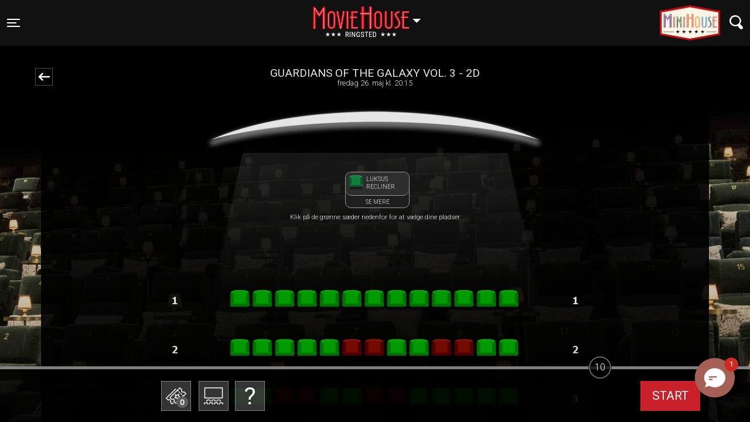

--- FILE ---
content_type: text/html; charset=utf-8
request_url: https://ringsted.moviehouse.dk/order_movie_ticket/15455
body_size: 131420
content:


<!DOCTYPE html>
<html>
<head>

     <meta charset="UTF-8">
    <meta name="description" content="">
     <meta name="viewport" content="width=device-width, initial-scale=1, shrink-to-fit=no">

    <title>Køb billetter til Guardians of the Galaxy Vol. 3 - 2D,26 . maj 2023 i MovieHouse Ringsted</title>

    <!-- Define initialization functions in the head -->
        <link rel="stylesheet" href="https://cdn.jsdelivr.net/gh/orestbida/cookieconsent@3.0.1/dist/cookieconsent.css" />
        <script src="https://cdn.jsdelivr.net/gh/orestbida/cookieconsent@3.0.1/dist/cookieconsent.umd.js"></script>
    <script>
        function initializeGoogleTagManager(gtmID) {
            (function (w, d, s, l, i) {
                w[l] = w[l] || [];
                w[l].push({
                    'gtm.start': new Date().getTime(), event: 'gtm.js'
                });
                var f = d.getElementsByTagName(s)[0],
                    j = d.createElement(s),
                    dl = l !== 'dataLayer' ? '&l=' + l : '';
                j.async = true;
                j.src = 'https://www.googletagmanager.com/gtm.js?id=' + i + dl;
                f.parentNode.insertBefore(j, f);
            })(window, document, 'script', 'dataLayer', gtmID);
        }

        function initializeHotjar(hjid, hjsv) {
            (function (h, o, t, j, a, r) {
                h.hj = h.hj || function () { (h.hj.q = h.hj.q || []).push(arguments); };
                h._hjSettings = { hjid: hjid, hjsv: hjsv };
                a = o.getElementsByTagName('head')[0];
                r = o.createElement('script'); r.async = 1;
                r.src = t + h._hjSettings.hjid + j + h._hjSettings.hjsv;
                a.appendChild(r);
            })(window, document, 'https://static.hotjar.com/c/hotjar-', '.js?sv=');
        }

        function initializeGoogleAnalytics(measurementID) {
            if (measurementID != null) {
                var gaScript = document.createElement('script');
                gaScript.async = true;
                gaScript.src = 'https://www.googletagmanager.com/gtag/js?id=' + measurementID;
                document.head.appendChild(gaScript);

                window.dataLayer = window.dataLayer || [];
                function gtag() { dataLayer.push(arguments); }
                window.gtag = gtag;

                gtag('js', new Date());
                //gtag('config', measurementID);
            }
          
        }
    </script>
        <script>
            function listenForConsent(googleServiceEnabled) {
                googleServiceEnabled = googleServiceEnabled != undefined && googleServiceEnabled === "true";
                if (googleServiceEnabled) {
                    if (window._ccRun) return;

                    // Initialize dataLayer if not already defined
                    window.dataLayer = window.dataLayer || [];
                    function gtag() {
                        window.dataLayer.push(arguments);
                    }
                    // Set default consent state
                    gtag('consent', 'default', {
                        'ad_storage': 'denied',
                        'analytics_storage': 'denied',
                        'ad_user_data': 'denied',
                        'ad_personalization': 'denied',
                        'functionality_storage': 'denied',
                        'personalization_storage': 'denied',
                        'security_storage': 'granted', // Necessary cookies are always granted
                        'region': ['EEA'], // European Economic Area countries
                        'wait_for_update': 500
                    });
                    gtag('set', 'ads_data_redaction', true);
                }

            }


            function updateScriptsBasedOnConsent(googleServiceEnabled) {
                let preferences = "";
                googleServiceEnabled = googleServiceEnabled != undefined && googleServiceEnabled === "true";
                var hasAnalyticsConsent = CookieConsent.acceptedCategory('analytics');
                var hasFunctionalConsent = CookieConsent.acceptedCategory('functionality');
                var hasAdvertisementConsent = CookieConsent.acceptedCategory('marketing');
                if (googleServiceEnabled) {
                    gtag('consent', 'update', {
                        'ad_storage': hasAdvertisementConsent ? 'granted' : 'denied',
                        'ad_user_data': hasAdvertisementConsent ? 'granted' : 'denied',
                        'ad_personalization': hasAdvertisementConsent ? 'granted' : 'denied',
                        'analytics_storage': hasAnalyticsConsent ? 'granted' : 'denied',
                        'functionality_storage': hasFunctionalConsent ? 'granted' : 'denied',
                        'personalization_storage': hasFunctionalConsent ? 'granted' : 'denied',
                        'security_storage': 'granted',
                    });

                    // Dispatch custom event
                    const consentUpdateEvent = new CustomEvent('consentUpdate', {
                        detail: {
                            hasAnalyticsConsent: hasAnalyticsConsent,
                            hasFunctionalConsent: hasFunctionalConsent,
                            hasAdvertisementConsent: hasAdvertisementConsent,
                        },
                    });

                    window.dispatchEvent(consentUpdateEvent);
                }

                if (hasFunctionalConsent) {
                    if ($("#video").length <= 0 && $('#videoModalWrapper').length > 0) {
                        $('#videoModalWrapper').prepend(`<iframe id="video" src="https://www.youtube.com/embed/TUGEHrkJcY0?ecver=2" frameborder="0" allow="accelerometer; autoplay; encrypted-media; gyroscope; picture-in-picture" style="position: absolute; width: 100%; height: 100%; left: 0" allowfullscreen=""></iframe>`)
                    }
                    if ($("#thevideotrailerIframe").length <= 0 && $("#YoutubeVideoCode").val() != "" && $('#videoWrap').length > 0) {
                        $('#videoWrap').prepend(`<iframe width="560" height="315" id="thevideotrailerIframe" src="${$("#YoutubeVideoCode").val()}" allow="autoplay" allowfullscreen="allowfullscreen"></iframe>`)
                    }
                    if ($('.cms-content').length > 0 && typeof handleCmsCookieConsentIframe !='undefined') {
                        handlCmsPagesAcceptedFunctionCookies();
                    }
                    if ($('#AteamSectionIframe').length > 0 && typeof handlGiftCardAcceptedFunctionCookies != 'undefined') {
                        handlGiftCardAcceptedFunctionCookies();
                    }
                    if ($('#googleMap').length > 0 && typeof loadGoogleMaps != 'undefined') {
                        loadGoogleMaps()
                            .then(msg => {
                                console.log(msg);
                                // Initialize or call your map-related code here
                                initializeGoogleMap();
                            })
                            .catch(err => {
                                console.error(err);
                            });
                    }
                    $("#youtubeWrapperInfo").addClass("d-none")
                }
                if (!hasFunctionalConsent) {
                    $("#video").remove();
                    $("#thevideotrailerIframe").remove()
                    $("#youtubeWrapperInfo").removeClass("d-none")
                }
                preferences += hasAnalyticsConsent ? "analytics;":"";
                preferences += hasFunctionalConsent ? "functionality;" : "";
                preferences += hasAdvertisementConsent ? "marketing" : "";
                try {
                    fetch('/Home/SaveUserCookiePreference', {
                        method: 'POST',
                        headers: {
                            'Content-Type': 'application/json',
                        },
                        body: JSON.stringify({
                            preferences: `${preferences}`,
                        }),
                    })
                        .then(response => response.json())
                        .then(data => console.log(data))
                        .catch(error => console.error('Error:', error));

                } catch (e) {
                    console.error(e)
                }
            }
            if ('false') {
                // Listen for custom event and push to dataLayer
                window.addEventListener('consentUpdate', function (event) {
                    dataLayer.push({
                        'event': 'cookie_consent_update',
                    });
                });
            }

        </script>


    <link href="/Content/css/jquery.flipster.min.css" rel="stylesheet"/>



        <!-- Facebook Open  Graph -->
        <!-- End Facebook Open  Graph -->
        <link rel="icon" href="/Assets/ringsted/favicons/favicon.ico?20251219-1045" type="image/x-icon">
        <link rel="apple-touch-icon" sizes="152x152" href='/Assets/ringsted/icons/icon-152x152.png'>
        <link rel="manifest" id="my-manifest-placeholder" href='/Assets/ringsted/manifest.json?20251219-1045' type="application/json">
        <!-- Loading the CSS files based on the version folder -->
        <link href="/Assets/_global/main.css?20251219-1045" rel="stylesheet" type="text/css" />
        <link href='/Assets/ringsted/ringsted.css?20251219-1045' rel="stylesheet" type="text/css" />
        <meta name="mobile-web-app-capable" content="yes">
        <meta name="apple-mobile-web-app-capable" content="yes">
        <meta name="apple-mobile-web-app-status-bar-style" content="#333333">
        <meta name="theme-color" content="#333333">
        <meta name="apple-mobile-web-app-status-bar-style" content="default">
        <link href="/Assets/ringsted/icons/splash/launch-640x1136.png" media="(device-width: 320px) and (device-height: 568px) and (-webkit-device-pixel-ratio: 2)" rel="apple-touch-startup-image" />
        <link href="/Assets/ringsted/icons/splash/launch-750x1334.png" media="(device-width: 375px) and (device-height: 667px) and (-webkit-device-pixel-ratio: 2)" rel="apple-touch-startup-image" />
        <link href="/Assets/ringsted/icons/splash/launch-1242x2208.png" media="(device-width: 621px) and (device-height: 1104px) and (-webkit-device-pixel-ratio: 3)" rel="apple-touch-startup-image" />
        <link href="/Assets/ringsted/icons/splash/launch-1125x2436.png" media="(device-width: 375px) and (device-height: 812px) and (-webkit-device-pixel-ratio: 3)" rel="apple-touch-startup-image" />
        <link href="/Assets/ringsted/icons/splash/launch-828x1792.png" media="(device-width: 414px) and (device-height: 896px) and (-webkit-device-pixel-ratio: 2)" rel="apple-touch-startup-image" />
        <link href="/Assets/ringsted/icons/splash/launch-1242x2688.png" media="(device-width: 414px) and (device-height: 896px) and (-webkit-device-pixel-ratio: 3)" rel="apple-touch-startup-image" />
        <link href="/Assets/ringsted/icons/splash/launch-1536x2048.png" media="(device-width: 768px) and (device-height: 1024px) and (-webkit-device-pixel-ratio: 2)" rel="apple-touch-startup-image" />
        <link href="/Assets/ringsted/icons/splash/launch-1668x2224.png" media="(device-width: 834px) and (device-height: 1112px) and (-webkit-device-pixel-ratio: 2)" rel="apple-touch-startup-image" />
        <link href="/Assets/ringsted/icons/splash/launch-1668x2388.png" media="(device-width: 834px) and (device-height: 1194px) and (-webkit-device-pixel-ratio: 2)" rel="apple-touch-startup-image" />
        <link href="/Assets/ringsted/icons/splash/launch-2048x2732.png" media="(device-width: 1024px) and (device-height: 1366px) and (-webkit-device-pixel-ratio: 2)" rel="apple-touch-startup-image" />
        <link href="/Content/site.css?20251219-1045" rel="stylesheet" type="text/css" />
    
    <!-- Initialize the tracking scripts -->
        <script>listenForConsent('false');</script>

    <script>
            initializeGoogleTagManager('GTM-TW83QBC');
            initializeGoogleAnalytics('UA-8691441-11');
    </script>
    <script src="/Scripts/modernizr-2.6.2.js"></script>

    <script src="/Scripts/js/jquery-3.5.1.min.js"></script>
<script src="/Scripts/js/jquery.flipster.js"></script>

    

        <!--All pages code -->
<script>
(function() {
  const s = document.createElement('script');
  s.src = "https://scripts.dialogintelligens.dk/universal-chatbot.js?id=ringsted";
  s.defer = true;
  document.head.appendChild(s);
})();
</script>
</head>
<body onload="" class="ringsted  ghost_nav_one">
    <input type="hidden" value="yes Data loaded at = 13012026035004" />

    
        <!-- Google Tag Manager (noscript) -->
        <noscript>
            <iframe src="https://www.googletagmanager.com/ns.html?id='GTM-TW83QBC'"
                    height="0" width="0" style="display:none;visibility:hidden"></iframe>
        </noscript>
        <!-- End Google Tag Manager (noscript) -->
    <noscript>
        You need to enable JavaScript to run this app.
    </noscript>
   
    <div class="container-fluid p-0 phnx-ticketflow-content" id="divMain">
        

<input name="__RequestVerificationToken" type="hidden" value="PxEV77hCHzrUb_CwD7vc1v1slJjvrPAHD-0WsYHi6m0mpriYzJ4pZ5bxerHDlNGLOTKlb8CS0BmHC0QT1AuWvck7YG9cAI7Yz5mxojlaeOM1" /> 
<script type="text/javascript">
    var displayUserConfirmationModal = false;
</script>
<style type="text/css">


    @keyframes bouncing-loader {
        to {
            opacity: 0.1;
            transform: translate3d(0, -1rem, 0);
        }
    }

    .bouncing-loader {
        display: flex;
        justify-content: center;
    }

        .bouncing-loader > div {
            width: 1rem;
            height: 1rem;
            margin: 3rem 0.2rem;
            background: #8385aa;
            border-radius: 50%;
            animation: bouncing-loader 0.6s infinite alternate;
        }

            .bouncing-loader > div:nth-child(2) {
                animation-delay: 0.2s;
            }

            .bouncing-loader > div:nth-child(3) {
                animation-delay: 0.4s;
            }
</style>
<content>
    


<header class="sticky-top shadow-sm">
<div class="navbar mainnav py-6">
    <div class="container-fluid d-flex justify-content-between">

        <button class="navbar-toggler collapsed" type="button" data-toggle="collapse" data-target="#navbarPhoenix" aria-controls="navbarPhoenix" aria-expanded="false" aria-label="Toggle navigation">
            <span class="icon-bar top-bar"></span>
            <span class="icon-bar middle-bar"></span>
            <span class="icon-bar bottom-bar"></span>
            <span class="sr-only">Toggle navigation</span>
        </button>

                    <div class="dropdown show" id="cinemaSelect">
                <a class="dropdown-toggle" href="#" role="button" id="dropdownMenuLink" data-toggle="dropdown" aria-haspopup="true" aria-expanded="false">
                    Ringsted
                </a>

                <div class="dropdown-menu" aria-labelledby="dropdownMenuLink">
                        <a class="dropdown-item" href="https://hellerup.moviehouse.dk/">Hellerup</a>
                        <a class="dropdown-item" href="https://slagelse.moviehouse.dk/">Slagelse</a>
                        <a class="dropdown-item" href="https://ringsted.moviehouse.dk/">Ringsted</a>
                        <a class="dropdown-item" href="https://hjorring.moviehouse.dk/">Hjørring</a>
                        <a class="dropdown-item" href="https://helsingor.moviehouse.dk/">Helsingør</a>
                </div>
            </div>
        <div>
	<a href="https://minihouse.nu" target="_blank"><img src="/assets/ringsted/minihouse-v4-mini.png" class="minihouse"></a>        <button class="navbar-toggler" type="button" data-toggle="collapse" data-target="#navbarSearch" aria-controls="navbarSearch" aria-expanded="false" aria-label="Toggle navigation">
            <svg xmlns="http://www.w3.org/2000/svg" width="22.68" height="24.63" viewBox="0 0 22.68 24.63">
                <title>icon_search</title>
                <g id="cd001c5a-4380-499f-afb4-eb0f09c3ee9c" data-name="Layer 2">
                    <g id="9e3925f5-cdf9-4559-a415-1ca57a969a23" data-name="Layer 1">
                        <path d="M13.39,18.64l4.35,5a2.79,2.79,0,0,0,1.9,1h.25A2.82,2.82,0,0,0,21.68,24a2.71,2.71,0,0,0,1-1.89A2.76,2.76,0,0,0,22,20l-4.29-4.91.28-.46a9.63,9.63,0,0,0-.89-11.2A9.6,9.6,0,0,0,10.53,0a7.87,7.87,0,0,0-.84,0A9.69,9.69,0,0,0,2.27,15.92a9.62,9.62,0,0,0,6.57,3.42h0a9.35,9.35,0,0,0,4.06-.53ZM9.7,16.9c-.2,0-.41,0-.61,0a7.23,7.23,0,0,1,.6-14.43c.21,0,.43,0,.64,0A7.22,7.22,0,0,1,9.7,16.9Z" style="fill: #fff"></path>
                    </g>
                </g>
            </svg>
        </button>
        </div>


        <div class="collapse navbar-collapse py-6" id="navbarPhoenix">
        <ul class="navbar-nav mr-auto">


                    <li class="nav-item">
                        <a class="nav-link" href="/">Forsiden </a>
                    </li>
                <li class="nav-item  ">
                    <a class="nav-link " href="/cms_page_132"
                       target="_top" id="dropdown132"
                       
>
                        Om k&#248;b og reservation
                    </a>
                </li>
                <li class="nav-item  ">
                    <a class="nav-link " href="/cms_page_131"
                       target="_top" id="dropdown131"
                       
>
                        Om MovieHouse Ringsted
                    </a>
                </li>
                <li class="nav-item dropdown ">
                    <a class="nav-link dropdown-toggle" href="/cms_page_149"
                       target="_top" id="dropdown149"
                       data-toggle=dropdown
aria-haspopup=true
aria-haspopup=true
aria-expanded=false
>
                        Film og s&#230;rlige forestillinger
                    </a>
                        <div class="dropdown-menu" aria-labelledby="dropdown149">
                                    <a class="dropdown-item" href="/">Planlagte forestillinger</a>
                                        <a class="dropdown-item" href="/cms_page_134" target="_self">S&#230;rlige events</a>
                                    <a class="dropdown-item" href="/upcomming_movies/">Kommende film</a>
                                        <a class="dropdown-item" href="/cms_page_142" target="_self">Baby-Bio</a>
                                        <a class="dropdown-item" href="/cms_page_158" target="_self">Begynder-Bio</a>
                                        <a class="dropdown-item" href="/cms_page_143" target="_self">Formiddags-Bio</a>
                                        <a class="dropdown-item" href="/cms_page_145" target="_self">Caf&#233;-Bio</a>
                                        <a class="dropdown-item" href="/cms_page_157" target="_self">Strikke-Bio</a>
                                        <a class="dropdown-item" href="/cms_page_159" target="_self">Opera &amp; Ballet-Bio</a>
                                        <a class="dropdown-item" href="/cms_page_153" target="_self">Tyrkiske film</a>

                        </div>
                </li>
                <li class="nav-item dropdown ">
                    <a class="nav-link dropdown-toggle" href="/cms_page_151"
                       target="_top" id="dropdown151"
                       data-toggle=dropdown
aria-haspopup=true
aria-haspopup=true
aria-expanded=false
>
                        Biografklub Danmark
                    </a>
                        <div class="dropdown-menu" aria-labelledby="dropdown151">
                                        <a class="dropdown-item" href="/cms_page_162" target="_self">S&#230;son 25/26</a>

                        </div>
                </li>
                <li class="nav-item  ">
                    <a class="nav-link " href="/cms_page_150"
                       target="_top" id="dropdown150"
                       
>
                        Smag p&#229; MovieHouse
                    </a>
                </li>
                <li class="nav-item  ">
                    <a class="nav-link " href="/cms_page_147"
                       target="_top" id="dropdown147"
                       
>
                        Nyheder
                    </a>
                </li>
                <li class="nav-item  ">
                    <a class="nav-link " href="/cms_page_140"
                       target="_top" id="dropdown140"
                       
>
                        Book en bio
                    </a>
                </li>
                <li class="nav-item  ">
                    <a class="nav-link " href="/cms_page_139"
                       target="_top" id="dropdown139"
                       
>
                        Din reklame i biografen
                    </a>
                </li>
                <li class="nav-item  ">
                    <a class="nav-link " href="/cms_page_135"
                       target="_top" id="dropdown135"
                       
>
                        For b&#248;rn
                    </a>
                </li>
                        <li class="nav-item">
                            <a class="nav-link" href="/gavekort_til_oplevelsesgaver/">K&#248;b gavekort </a>
                        </li>
                <li class="nav-item dropdown ">
                    <a class="nav-link dropdown-toggle" href="/cms_page_130"
                       target="_top" id="dropdown130"
                       data-toggle=dropdown
aria-haspopup=true
aria-haspopup=true
aria-expanded=false
>
                        Yderligere information
                    </a>
                        <div class="dropdown-menu" aria-labelledby="dropdown130">
                                    <a class="dropdown-item" href="/contact/">Kontakt</a>
                                        <a class="dropdown-item" href="/cms_page_137" target="_self">Job i MovieHouse Ringsted</a>
                                        <a class="dropdown-item" href="/cms_page_133" target="_self">Hold dig opdateret</a>
                                        <a class="dropdown-item" href="/cms_page_136" target="_self">Galleri</a>
                                        <a class="dropdown-item" href="/cms_page_148" target="_self">Kontrolrapport</a>
                                    <a class="dropdown-item" href="/retrive_my_orders/">Dine billetter</a>

                        </div>
                </li>
        </ul>
        
        <div class="somenav ml-1 mt-4 mb-4">
                                                            
        </div>
        </div>
        <div class="collapse navbar-collapse" id="navbarSearch">
            <form class="form-inline my-2 my-md-0">
                <input name="searchTopOnHeader" class="form-control" type="text" placeholder="Søg" aria-label="Search">
            </form>
        </div>
    </div>
</div>
</header>
    <div class="dark d-flex align-items-center justify-content-center hideme">
        <div class="ticketamount hideme">
            <div id="close_ticketamount">
                <div class="btn_close_ticketamount"></div>
            </div>
            <div class="row">
                <div class="col-12">
                    <h1>Vælg antal billetter</h1>
                    <br />
                    <p id="errorMessageOnCreateOrder" class="text-danger" style="display: none; color: #000000"></p>
                </div>
            </div>
            <div class="row">
                    <button data-amount="1">1</button>
                    <button data-amount="2">2</button>
                    <button data-amount="3">3</button>
                    <button data-amount="4">4</button>
                    <button data-amount="5">5</button>
                    <button data-amount="6">6</button>
                    <button data-amount="7">7</button>
                    <button data-amount="8">8</button>
                    <button data-amount="9">9</button>
                    <button data-amount="10">10</button>
                    <button data-amount="11">11</button>
                    <button data-amount="12">12</button>
            </div>

            <p class="price-info-item">Standardpris: 130,00 kr.</p>
        </div>
    </div>
    <!-- Seat legend modal -->
    <div class="darkseatlegend d-flex align-items-center justify-content-center hidemesetlegendmodal">
        <!-- Modal -->
        <div class="modal fade" id="modalSeatLegendInfo" data-keyboard="false" tabindex="-1" aria-labelledby="modalSeatLegendInfoLabel" aria-hidden="true">
            <div class="modal-dialog modal-dialog-centered  modal-dialog-scrollable">
                <div class="modal-content">
                    <div class="modal-header-item">
                        <div id="close_seatLengend" onclick="handleCloseSeatItem(event)">
                            <div class="btn_close_modal"></div>
                        </div>
                    </div>
                    <div class="modal-body content-body ">
                        <div class="row">
                            <div class="col-12">
                                <img class="seatContentPhoto w-100" />
                            </div>
                        </div>
                        <div class="row">
                            <div class="col-12 d-flex flex-row mt-2">
                                <div class="col-2 col-md-2 ">
                                    <img class="seatContentIcon" />
                                </div>
                                <div class="col-10 col-md-10  d-flex flex-column text-left">
                                    <h1 class="textContent seatModalHeader pl-4 pl-md-0"></h1>
                                    <p class="textContent seatModalContent pl-4 pl-md-0" style=" color: #000000"></p>
                                </div>

                            </div>
                        </div>
                    </div>
                    <div class="modal-footer p-0 footer-item" style="border-top: 0;">
                        <div class="row"></div>
                    </div>
                </div>
            </div>
        </div>
    </div>


    <!-- ./Seat legend modal -->
    <main role="main" class="container ticketflow">
        <div class="row">
            <div class="col-md-8 offset-md-2 invisible">
            </div>
        </div>
        <input type="hidden" name="ShowWebCode" value="" />
        <input type="hidden" name="TotalTicketAmount" value="0" />
        <input type="hidden" name="ShowIsFreeSeating" value="0" />


        <div class="row filminfobar">
            <script type="text/javascript">
                $(document).ready(function() {
                    var backHome = document.referrer;
                    $(document).on('click',
                        '.letMeGoback',
                        function(event) {
                            $("body").addClass("loadingajax");
                            event.preventDefault();
                          
                            var urlName = backHome.trim();
                            var internetSerial = $('input[name="internetserial"]').val();
                            var reqVerification = $('input[name="__RequestVerificationToken"]').val();
                            if ((internetSerial.length > 0) &&
                                (urlName.length > 0) &&
                                (backHome.indexOf("retrive_my_orders") <= 0) &&
                                (backHome.indexOf("_summary") <= 0) &&
                                (backHome.indexOf("TStep") <= 0) &&
                                (backHome.indexOf("internetserial") <= 0)) {
                                console.log("not on step");

                                $.ajax({
                                    type: "POST",
                                    url: "/Orders/CancelOrder",
                                    data: { 'internetserial': internetSerial, '__RequestVerificationToken': reqVerification },
                                    success: function(data) {
                                        $("body").removeClass("loadingajax");
                                        var somethingWentWrong = data.somethingWentWrong;
                                        var orderCanceled = data.OrderCanceledOk;
                                        if (orderCanceled) {
                                            gtag('event',
                                                'order_deleted_bz_user_clicked_goback',
                                                {
                                                    'event_label': 'User  Order was deleted',
                                                    'event_category': 'order_deleted'
                                                });

                                            sessionStorage.removeItem("numberseats");
                                            window.open(backHome, "_self");
                                            //window.history.go(-1);
                                            return false;
                                        } else {
                                            //alert(somethingWentWrong);
                                            showAlertTheInformationModal(somethingWentWrong, null, null);
                                        }
                                        $("body").removeClass("loadingajax");

                                        return false;
                                    },
                                    error: function(error) {
                                        //alert("Der er sket en fejl");
                                        showAlertTheInformationModal("Der er sket en fejl", null, null);
                                        $("body").removeClass("loadingajax");

                                    },
                                    statusCode: {
                                        404: function() {
                                            //alert("Der er sket en fejl");
                                           showAlertTheInformationModal("Der er sket en fejl", null, null);
                                        }
                                    }
                                });

                            } else {
                                //console.log("normal refer or could be step");
                                window.open(backHome, "_self");
                            }

                            return false;
                        });
                });
            </script>
            <div class="col-2">
                <span class="goback letMeGoback"></span>
            </div>
            <div class="col-10 col-md-8">
                <h5>Guardians of the Galaxy Vol. 3 - 2D</h5>
                fredag 26. maj kl. 20:15
            </div>
        </div>
        <div class="row" style="z-index: 997">
                <div class="col-md-12  screen-seatslegend">
                    <div class="topHolder-screen-image">
                    </div>

                    <span class=" showHallBg"></span>

                    
<style type="text/css">

    .darkseatlegend.hidemesetlegendmodal .modal {
        opacity: 0;
        top: -100vh;
    }

    .darkseatlegend .modal-dialog {
        background-color: transparent !important;
    }
    .darkseatlegend .modal .modal-content, .darkseatlegend  .modal-dialog .modal-content {
        border-radius: 15px;
    }
    .modal-header-item {
        display: flex;
        align-items: flex-start;
        justify-content: space-between;
    }
    .ticketflow .seatings {
        z-index: 997;
    }
    .content-body {
        overflow: hidden;
        max-height: calc(100% - 3.5rem);
        overflow-y: auto;
    }

    .darkseatlegend .btn_close_modal {
        position: absolute;
        display: block;
        background-position: center center;
        background-size: 54px;
        background-repeat: no-repeat;
        top: -25px;
        right: -25px;
        background-image: url(/gfx/SVG/icon_close_s.svg);
        border-radius: 25px;
        background-color: rgb(72, 72, 72);
        width: 50px;
        padding-top: 50px;
        z-index: 10;
    }

    .darkseatlegend .seatContentPhoto {
        border-radius: 5px;
        width: 100%;
    }

    .darkseatlegend seatContentIcon {
        width: 100%;
    }

    .seatModalHeader {
        text-transform: uppercase;
        font-size: 1.5rem;
    }

    .ticketflow .seatings input {
        margin: 3px auto auto;
    }

    .ticketflow .screen-seatslegend .em {
        display: block;
        width: 100%;
        color: rgb(255, 255, 255);
        font-size: 70%;
        margin-top: -8px;
    }

    .screen-seatslegend {
        text-align: center;
        min-height: 50px;
        height: auto;
    }

    .ticketflow .screen-seatslegend div img {
        transform-origin: center 0%;
        margin: auto auto auto -4%;
        width: 108%;
        height: auto;
        transform: perspective(50em) rotateX(-70deg);
    }

    .ticketflow .screen-seatslegend div {
        position: relative;
        text-align: center;
    }
    .ticketflow .screen-seatslegend div.topHolder-screen-image {
        max-height: 100px;
        height: inherit;
        overflow-y: clip;
    }
    .ticketflow .hall-seats {
        position: relative !important;
        align-items: center;
        justify-content: center;
        z-index: 1019 !important;
        padding-top: 1rem;
        padding-bottom: 0px;
    }
    .hall-info-shown .ticketflow .hall-seats {
     z-index: 1010 !important;
    }
    
    .topPaddingNoSeatLegend {
        padding-top: 1rem;
    }
    .text-price-bottom {
        padding-bottom: calc(2rem - 10px);
    }
    .ticketflow div.theSeatContent {
        transform-origin: center 0%;
        margin-top: 0%;
        margin-left: 8px;
        margin-bottom: 8px;
        text-transform: uppercase;
        font-size: 90%;
        width: 110px;
        padding-right: 0%;
        border: 1px solid #999;
        border-radius: 10px;
        background: #1e1e1e;
        line-height: 1.3;
        color: #eee;
    }

    .ticketflow div.seatTopContent {
        text-align: left;
        border-radius: 10px;
        background: #2e2e2e;
        border: 1px solid #999;
        border-top: 0;
        border-right: 0;
        border-left: 0;
        height: 40px;
        display: inline-flex;
        width: 100%;
        padding: 5%;
    }

    .ticketflow .seatBottomContent {
        padding-top: 4px;
        height: 20px !important;
    }

    .ticketflow div.theSeatContent embed {
        max-width: 50px;
        max-height: 25px;
    }

    .ticketflow div.theSeatContent .seat-name {
        width: 70%;
        margin-left: 5%;
        padding-bottom: 0;
        margin-bottom: 0;
    }
    .ticketflow .noShowHallBg.seatings {
        padding-bottom: 125px;
        margin-top: -137px;
    }
    .ticketflow .noShowHallBg.seatings {
        margin-top: -165px;
    }
    .em.seatLegendNotDisplayed {
        height: 130px;
        padding-top: 40px;
    }
    @media (min-width: 576px) {
        .content-body {
            max-height: calc(100% - 3rem);
        }
        .ticketflow .noShowHallBg.seatings {
            margin-top: -149px;
        }
    }
    @media (min-width: 767px) {

        .ticketflow .noShowHallBg.seatings {
            margin-top: -165px;
        }
        .ticketflow .hall-seats {
            padding-top: 2rem;
        }
    }
    /*
        boostrap scrollable boostrap 4.6
    */
    .modal-dialog-scrollable .modal-content {
        max-height: calc(75vh - 3.5rem);
    }
    .modal .footer-item {
        border-top: 0;
        height: 30px;
    }
    .modal-content {
        position: relative;
        display: -ms-flexbox;
        display: flex;
        -ms-flex-direction: column;
        flex-direction: column;
        width: 100%;
        pointer-events: auto;
        background-color: #fff;
        background-clip: padding-box;
        border: 1px solid rgba(0,0,0,.2);
        border-radius: 0.3rem;
        outline: 0;
    }
    .modal-dialog-scrollable {
        display: -ms-flexbox;
        display: flex;
        max-height: calc(100% - 1rem);
    }
    .modal.show .modal-dialog {
        -webkit-transform: none;
        transform: none;
    }
    .modal.fade .modal-dialog {
        transition: -webkit-transform .3s ease-out;
        transition: transform .3s ease-out;
        transition: transform .3s ease-out,-webkit-transform .3s ease-out;
        /*-webkit-transform: translate(0,-50px);
        transform: translate(0,-50px);*/
    }
    @media (min-width: 576px){
        .modal-dialog-scrollable {
            max-height: calc(75vh- 3.5rem);
        }
    }
    @media (min-width: 576px) {
        .modal-dialog {
            max-width: 500px;
            margin: 1.75rem auto;
        }

    }
    .showHallBg {
        background-image: url("/Assets/_global/images/seat_salbg.png");
        background-repeat: no-repeat;
        background-position: center top;
        z-index: -1;
        display: block;
        margin-bottom: -60vh;
        height: 60vh;
        background-size: contain;
    }
    
</style>
<span class="em  seatLegendDisplayed">
<div class="d-flex flex-column holderMainSeats ">
        <div class="d-flex col-12 col-sm-10  col-md-7  col-lg-8 col-xl-6 flex-wrap m-auto holderHallSeats hall-seats ">

                    <div id="seat_id_1" class="theSeatContent"
                         data-seat-icon="/data/TempFolderLongTerm/SetLegend_cf51a7625dc246f0ad18f66b560b9617.png"
                         data-seat-photo="https://bio-content.poweredbyintegra.dk/ringsted/ringsted_1715161206_ringsted_recliner.jpg"
                         data-seat-name="Luksus recliner"
                         data-seat-description="Nyd en skr&#230;ddersyet komfortoplevelse i vores luksuri&#248;se reclinerstole, der tilbyder elektrisk justerbar nakke- og fodst&#248;tte og er betrukket med bl&#248;d velour. For endnu mere hygge tilbyder vi en l&#230;kker plaid, og p&#229; din plads finder du en ekstra pude samt et praktisk bord til kaffe, vin, slik eller lignende - alt er klar til en fantastisk biografoplevelse. Og husk, det er tilg&#230;ngeligt i alle vores sale."
                         onclick=handleSeatItem(event,1)
                         style="cursor:pointer;">
                        <div class="seatTopContent">
                            <embed src="/data/TempFolderLongTerm/SetLegend_cf51a7625dc246f0ad18f66b560b9617.png" />
                            <p class="seat-name">Luksus recliner</p>
                        </div>
                        <div class="seatBottomContent">
                           
			     Se mere
			    
                        </div>
                    </div>
        </div>
                     <div class="text-price-bottom"><span>Klik på de grønne sæder nedenfor for at vælge dine pladser</span></div>
    </div>

</span>
<script type="text/javascript">
            function handleSeatItem(event, seatLegendId) {
                event.preventDefault();
                setTimeout(function () {
                    var seatLegend = $("#seat_id_" + seatLegendId);
                    if (seatLegend != undefined && seatLegend.length > 0) {
                        var seatPhoto = seatLegend.data("seat-photo");
                        $("img.seatContentPhoto").attr("src", seatPhoto);
                        var seatIcon = seatLegend.data("seat-icon");
                        $("img.seatContentIcon").attr("src", seatIcon);
                        var seatName = seatLegend.data("seat-name");
                        $('.seatModalHeader').text(seatName);
                        var seatDesc = seatLegend.data("seat-description");
                        $('.seatModalContent').html(seatDesc);
                        $(".darkseatlegend, .seatLegendContent").removeClass("hidemesetlegendmodal");

                        $('#modalSeatLegendInfo').modal('show');
                    }

                }, 10)

                return false;
            }
            function handleCloseSeatItem(event) {
                event.preventDefault();
                $("img.seatContentPhoto").attr("src", "");
                $("img.seatContentIcon").attr("src", "");
                $('.seatModalHeader').text("");
                $('.seatModalContent').text("");
                $(".darkseatlegend, .seatLegendContent").addClass("hidemesetlegendmodal")
                $('#modalSeatLegendInfo').modal('hide');
                return false;
            }


            $(document).ready(function () {


                $('#modalSeatLegendInfo').on('hidden.bs.modal', function (e) {
                    $("img.seatContentPhoto").attr("src", "");
                    $("img.seatContentIcon").attr("src", "");
                    $('.seatModalHeader').text("");
                    $('.seatModalContent').text("");
                    $(".darkseatlegend, .seatLegendContent").addClass("hidemesetlegendmodal")
                })

                handleScreenImageHeight();



                $(window).resize(function () {
                    setTimeout(handleScreenImageHeight(), 1)
                });
            });

            function handleScreenImageHeight() {

                var offSet2 = $('#imagetoclickclassic').offset().top + ($('.filminfobar').outerHeight() + $('.mainnav').outerHeight());
                $(".screen-image").css('height', offSet2);
                var holderHallSeats = $('.holderHallSeats');
                //var topHeight = $('.top-screen-image').height();
                //$(".screen-image").css('height', topHeight);
            }

        </script>




                </div>

        </div>
        <div class="row">
            <div class="col-md-8 offset-md-2 seating-place seatings  showHallBgSeats ">
                <div id="HallDetailsClassic" style="line-height: 1.1; z-index: 997">
<form action="/Orders/MoveSeat" class="d-flex flex-column " id="newimageClassicForm" method="post">                            <input type="hidden" name="method" value="classic">
                            <input type="hidden" name="xCod" value="0">
                            <input type="hidden" name="yCod" value="0">
                            <input type="hidden" name="internetserial" value="">
                            <input type="hidden" name="showid" value="15455">
                            <input type="hidden" name="imagewidthclassic" id="imagewidthclassic" value="">
                            <script type="text/javascript">
                                $(document).ready(function () {
                                    $("#imagetoclickclassic").click(function (event) {
                                        event.preventDefault(); // Prevent form submission
                                    });
                                });

                                function imgWidthClassic() {
                                    $('#imagewidthclassic').val($('#imagetoclickclassic').width());
                                }

                                $(document).ready(function () { imgWidthClassic(); })
                                $(window).resize(function () { imgWidthClassic(); });
                            </script>
                                <input type="image" id="imagetoclickclassic"
                                       src="/data/HallImagesTemp/ringsted_showid15455_nobg_hallimagev4_20260113035032.png" style="width: 100%;">
</form>                </div>
            </div>
        </div>
        <div class="row ticketflowinformation">
            
        </div>
        <div id="pickAmount" class="">
            <span></span>
        </div>

    </main>

    <div id="helpModal" class="intro">
        <div class="close">x luk</div>
        <div class="pointer"></div>
        <h3>Hjælpe-videoer</h3>
        <button href="" class="btn play" data-video-url="/Assets/_global/Videos/Ateam Gavekortsspot - 56sek.mp4" data-toggle="modal" data-target="#videoModal">Betal med gavekort</button>
    </div>

    <div id="biomodal" class="hidden">
        <!---div class="tickets"-->
        


<div class="modaltxt">
    <h3>S&#230;defarver</h3>
    <table>
        
        <tr>
            <td>
                <img src="/Images/seat_chosen.png" alt="Valgte">
            </td><td>Valgte</td>
        </tr>
        <tr>
            <td>
                <img src="/Images/seat_available.png" alt="Ledig">
            </td><td>Ledig</td>
        </tr>
        <tr>
            <td>
                <img src="/Images/seat_occupied.png" alt="Optaget">
            </td><td>Optaget</td>
        </tr>
        <tr>
            <td>
                <img src="/Images/seat_disabled.png" alt="K&#248;restol*">
            </td><td>K&#248;restol*</td>
        </tr>
        <tr>
            <td colspan="2">
                <br>* Ring for bestilling af k&#248;restolsplads.</td>
        </tr>
    </table>
    <hr>
    <h3>Sal 3</h3>
    <p> </p>

    <h5>L&#230;rred:</h5>
    <p> 8,30m x 3,20m = 26,56m2 </p>

    <h5>Lyd</h5>
    <p>Dolby 7.1 </p>

    <h5>Anden information</h5>
    <p>Digital 4K laser projektor - 
Recliner stole p&#229; alle pladser -
SubReader -
Listen Everywhere </p>
</div>


        <!---/div-->
    </div>
    <div id="ticketmaster">
        <div class="container-fluid">
            <div class="row" id="timeleft">
                <span></span>
            </div>
            <div class="container ticketflownavi">
                <div class="row">
                    <div class="col-sm-2 tfn1 d-none d-sm-block  d-xm-block">
                    </div>
                    <div class="col-6 col-sm-4 tfn2">
                        <button class="btn_ordermodal btn_ticketsamount btn_tickets">
                            <span>0</span>
                        </button>
                        <button class="btn_salsinfo btn_ordermodal modalbtn" id="salsinfo"></button>
                        <button class="btn_help btn_ordermodal d-md-block" id="helpbtn"></button>
                    </div>
                    <div class="col-6 col-sm-6 tfn3 text-right">
                        <button class="btn_next of1">Videre</button>
                    </div>
                </div>
            </div>
        </div>
    </div>
    <div id="gobackorder" class=""></div>

    <!-- Order Flow -->

    <div id="orderflow" class="">
        <div id="ofwrap" class="">
            <div id="thebag">
                <form class="formstyle"></form>
                <div class="close">
                    <button class="btn_ordermodal btn_close"></button>
                </div>
            </div>
            
            <div id="of2" class="orderflowstep">
                <!-- Ticket Types -->
                <div class="orderflowcontent">
                    <div class="obs smalltxt">
                        <b class="text-black-50">Loading...</b><br>
                        <b class="invisible">Vi gør opmærksom på...</b><br>
                    </div>
                    <div class="bouncing-loader">
                        <div></div>
                        <div></div>
                        <div></div>
                    </div>
                </div>
                <div class="orderfooter row" style="pointer-events: none">
                    <div class="col-6 text-left invisible">
                        <button class="btn_ordermodal btn_tickets invisible">
                            <span class="invisible">3</span>
                        </button>
                        <button class="btn_ordermodal btn_basket invisible">
                            <span class="invisible">0</span>
                        </button>
                    </div>
                    <div class="col-6 invisible">
                        <button class="btn_next of2 d-none">Videre</button>
                    </div>
                </div>
                <input name="TicketTypeInputChecker" type="hidden" id="of2input" class="" value="0">
                
            </div>

            <div id="of3" class="orderflowstep">
                <div class="orderflowcontent">
                    <div class="obs smalltxt">
                        <b class="text-black-50">Loading...</b><br>
                        <b class="invisible">Vi gør opmærksom på...</b><br>
                    </div>
                    <div class="bouncing-loader">
                        <div></div>
                        <div></div>
                        <div></div>
                    </div>
                    <form class="formstyle">
                        <div></div>
                    </form>
                </div>
                <div class="orderfooter row" style="pointer-events: none">
                    <div class="col-6 text-left invisible">
                        <button class="btn_ordermodal btn_tickets invisible">
                            <span class="invisible">3</span>
                        </button>
                        <button class="btn_ordermodal btn_basket invisible">
                            <span class="invisible">0</span>
                        </button>
                    </div>
                    <div class="col-6 invisible">
                        <button class="btn_next of3 d-none">Videre</button>
                    </div>
                </div>
                <input type="hidden" id="of3input" class="of3input_cls input-back" value="0">
                
            </div>
            <div id="of4" class="orderflowstep">
                <div class="orderflowcontent">
                    <div class="obs smalltxt">
                        <b class="text-black-50">Loading...</b><br>
                        <b class="invisible">Vi gør opmærksom på...</b><br>
                    </div>
                    <div class="bouncing-loader">
                        <div></div>
                        <div></div>
                        <div></div>
                    </div>
                    <form class="formstyle">
                        <div></div>
                    </form>
                </div>
                <div class="orderfooter row" style="pointer-events: none">
                    <div class="col-6 text-left invisible">
                        <button class="btn_ordermodal btn_tickets invisible">
                            <span class="invisible">3</span>
                        </button>
                        <button class="btn_ordermodal btn_basket invisible">
                            <span class="invisible">0</span>
                        </button>
                    </div>
                    <div class="col-6 invisible">
                        <button class="btn_next of3 d-none">Videre</button>
                    </div>
                </div>
                <input type="hidden" id="of4input" class="of4input_cls input-back" value="0">
                
            </div>


            <div id="of5" class="orderflowstep">
                <div class="orderflowcontent">
                    <b class="text-black-50">Loading...</b><br>
                    <b class="invisible">Vi gør opmærksom på...</b><br>
                    <div class="bouncing-loader">
                        <div></div>
                        <div></div>
                        <div></div>
                    </div>
                </div>
                <form class="formstyle"></form>
                <div class="orderfooter row" style="pointer-events: none">
                    <div class="col-6 text-left invisible">
                        <button class="btn_ordermodal btn_tickets">
                            <span>3</span>
                        </button>
                        <button class="btn_ordermodal btn_basket">
                            <span>0</span>
                        </button>
                    </div>
                    <div class="col-6 invisible">
                        <button class="btn_next of5 d-none">Videre</button>
                    </div>
                </div>
                <input type="hidden" id="of5input" class="of5input_cls input-back" value="0">
                
            </div>
            <div id="of6" class="orderflowstep">
                <div class="orderflowcontent">
                    <b class="text-black-50">Loading...</b><br>
                    <b class="invisible">Vi gør opmærksom på...</b><br>
                    <div class="bouncing-loader">
                        <div></div>
                        <div></div>
                        <div></div>
                    </div>
                    <form class="formstyle"></form>
                    <input type="hidden" id="of6input" class="of6input_cls input-back" value="0">
                    
                </div>

                <div class="orderfooter row">
                    <div class="col-6 text-left invisible">
                        <button class="btn_ordermodal btn_tickets">
                            <span>3</span>
                        </button>
                        <button class="btn_ordermodal btn_basket">
                            <span>0</span>
                        </button>
                    </div>
                    <div class="col-6 invisible">
                        <button class="btn_next of6">Videre</button>
                    </div>
                </div>
            </div>
            <div id="of7" class="orderflowstep">
                <div class="orderflowcontent">
                    <h1>Enjoy the movie!</h1>
                </div>
                <div class="orderfooter row" style="pointer-events: none">
                    <div class="col-6 text-left invisible">
                        <button class="btn_ordermodal btn_tickets">
                            <span>3</span>
                        </button>
                        <button class="btn_ordermodal btn_basket">
                            <span>0</span>
                        </button>
                    </div>
                    <div class="col-6 invisible">
                        <button class="btn_next of7">Videre</button>
                    </div>
                </div>
                <input type="hidden" id="of7input" class="of7input_cls input-back" value="0">
                
            </div>
            <div id="userConfirmOrderInfoCorrect" class="orderflowstep orderflowstep-confirm">
                <div class="orderflowcontent d-flex align-items-center">
<div class="orderflowstep-confirm-content col-10 col-md-9 col-lg-6">
                        <h1 class="text-bold text-white">Er dette korrekt?</h1>
                        <p class="text-white">- Guardians of the Galaxy Vol. 3 - 2D</p>
                        <p class="text-white">- Fredag 26/05 2023</p>
                        <p class="text-white">- Kl. 20:15</p>
                        <p class="text-white">- MovieHouse Ringsted</p>
                        <div class="order-confirm-info-buttons col-12 d-flex mt-2 p-0 pt-4 justify-content-between">
                            <button class="btn of1-confirm-cancel btn-danger border-0">
                                FORTRYD
                            </button>
                            <button class="btn of1-confirm-continue border-0 btn-success">BEKRÆFT</button>

                        </div>
                        
                        </div>

                </div>
                <div class="orderfooter row" style="pointer-events: none">
                    <div class="col-6 text-left invisible">
                        <button class="btn_ordermodal btn_tickets">
                            <span>3</span>
                        </button>
                        <button class="btn_ordermodal btn_basket">
                            <span>0</span>
                        </button>
                    </div>
                    <div class="col-6 invisible">
                        <button class="btn_next of7">Videre</button>
                    </div>
                </div>
                <input type="hidden" id="of7input" class="of7input_cls input-back" value="0">
            </div>
        </div>
    </div>
    <!-- End of Order Flow -->
    <div id="orderflowdark" class=""></div>
</content>
<div id="countdown" class="count-timer" data-toggle="tooltip" title="Den resterende tid til at gennemføre din ordre.">
    <div id="countdown-number" data-message="Din midlertidige ordre er udløbet." data-urlre="/order_movie_ticket/15455">10</div>
    <svg>
        <circle r="18" cx="20" cy="20"></circle>
    </svg>
</div>

<input type="hidden" name="WehaveBDKVoucher" value="false" />
<input type="hidden" name="PhnxTicketAmout" value="0" />

<!-- Modal -->
<div class="modal fade" id="videoModal" tabindex="-1" role="dialog" aria-labelledby="exampleModalLabel" aria-hidden="true">
    <div class="modal-dialog modal-lg">
        <div class="modal-content">
            <div class="modal-header">

                <button type="button" class="helpVideoClose close" data-dismiss="modal" aria-label="Close">
                    <span aria-hidden="true">&times;</span>
                </button>
            </div>
            <div style="position:relative;height:0;padding-bottom:56.25%"><video id="videoHelpingUser" src="#" frameborder="0" allow="accelerometer; autoplay; encrypted-media; gyroscope; picture-in-picture" style="position:absolute;width:100%;height:100%;left:0" allowfullscreen></video></div>
        </div>
    </div>
</div>
<script type="text/javascript">
    $(document).on('click',
        '.play',
        function (event) {
            event.preventDefault();
            var currentEl = $(this);
            const videoUrl = currentEl.data('video-url');

            var video = document.getElementById('videoHelpingUser');
            video.src = videoUrl;
            video.pause();

            setTimeout(function () {
                video.play();
            }, 100);


        });

    $(document).on('click',
        '.helpVideoClose',
        function () {

            var video = document.getElementById('videoHelpingUser');
            setTimeout(function () {
                video.pause();
            }, 100);
        });

    $("#videoHelpingUser").on("play", function () {
        //
        $('#helpModal').removeClass("show");
    });
</script>


<input type="hidden" name="ThereWasErrorWithAjaxRequest" value="0" /> 
<script type="text/javascript">
    var loadfinish = '0';
    $(document).ready(function() {
        $(document).on('click',
            '.btn_close',
            function() {
                $('#thebag').removeClass('shown');
                $('#gobackorder').addClass('show');
                $('.close').removeClass('shown');
            });

        $(document).on('click',
            '.btn_basket',
            function(event) {
                event.preventDefault();
                //  Send Google Analytics event
                gtag('event',
                    'the_user_clicked_the_din_kurv',
                    {
                        'event_label': 'The user clicked the basket icon',
                        'event_category': 'general_site_click_events'
                    });

                // Load orderlines items
                const constInternetSerialHf = $('input[name="internetserial"]').val();
                var theStep = "";
                var urlToGetStep = document.location;
                var getParams = getUrlParameter(urlToGetStep.href);

                var stepId = getParams.TStep;

                if (stepId != undefined && stepId.length > 0 && stepId !== "2-restaurant" && stepId !== "2-restaurant" +"?TStep" ) {
                    stepId = stepId.charAt(0);
                }
                //debugger;
                if (isNaN(stepId) && stepId !== "2-restaurant" && stepId !== "2-restaurant" +"?TStep" ) {
                    console.log("not NaN");
                    stepId = getParams.Tstep;
                }
                if (stepId != undefined && stepId.length > 0 && stepId === "2-restaurant" || stepId === "2-restaurant" +"?TStep") {
                    stepId = "2-restaurant";
                }
                var currentStep = Number(stepId);
                console.log(`currentStep = ${currentStep}`)
                if (currentStep != null && currentStep === 6 || currentStep === 5) {
                    theStep = $('input[name="TheTicketFlowStepIs"]').val();
                }

                if (constInternetSerialHf.length) {
                    // load items
                    var loadOrderItems = function(internetserial) {
                        $.ajax({
                            type: 'POST',
                            url: "/Orders/OrderLinesItems",
                            data: { 'internetserial': internetserial, 'step': theStep }
                        }).done(function(data) {
                            if (!data.somethingWentWrong) {
                                $("#thebag").html(data);
                                $('#thebag').addClass('shown');
                                $('.close').addClass('shown');
                                $('#gobackorder').removeClass('show');
                                //$('.close').toggleClass('shown');
                            }
                            if (data.somethingWentWrong) {
                                //alert(data.somethingWentWrong);
                                showAlertTheInformationModal(data.somethingWentWrong, null, null);
                                return false;
                            }
                        }).fail(function(data) {
                            //alert("Der er sket en fejl");
                            showAlertTheInformationModal("Der er sket en fejl", null, null);
                        });
                        return false;
                    };

                    loadOrderItems(constInternetSerialHf);
                }
            });

        if (0 === 0) {
            console.log("Ticket amount is 0");
            $('.of1').addClass('of1-start').text('start');
            $('#pickAmount').addClass('xxx');
        }
        if (0 > 0) {
            sessionStorage.setItem("numberseats", 0);
            $('.ticketamount').addClass('hideme');
            $('#pickAmount').addClass('hideme');
            $('.dark').addClass('hideme');
            $('#timeleft span').addClass('go');
            loadfinish = '1';
            $("#chooseAgain").hide();
            $("p#errorMessageOnCreateOrder").hide();

            // Start Timer
            setCountdown();
        }
        $('.ticketamount button').click(function(event) {
            event.preventDefault();
            var mytxt = 'x ' + $(this).text();
            // Create an order and load the new form
            var ticketAmountChoosen = $(this).data("amount");
            var inpuHasSerialNumber = $('input[name="internetserial"]');
            var inputTheMain = $('input[name="TheInternetSerial"]');
            var createAnOrder = function(ticketAmountChoosen) {
                const showId = 15455;
                $.ajax({
                    type: 'POST',
                    url: "/OrderMoviesTicket/Create_Order",
                    data: { 'showId': showId, 'billetter': ticketAmountChoosen }
                }).done(function(data) {
                    if (data.error !== true) {

                        var showIsFreeSeating = Number($('input[name="ShowIsFreeSeating"]').val());

                        if (showIsFreeSeating !== 1) {
                            $("#HallDetailsClassic").html(data);
                            $('input[name="ShowIsFreeSeating"]').val(0).trigger('change');
                        }

                        sessionStorage.setItem("numberseats", ticketAmountChoosen);
                        //var mytxt = $(this).text()
                        //$(".btn_ticketsamount span").html(mytxt);
                        $('.ticketamount').addClass('hideme');
                        $('.dark').addClass('hideme');
                        $('#timeleft span').addClass('go');
                        loadfinish = '1';
                        $("#chooseAgain").hide();
                        $("p#errorMessageOnCreateOrder").hide();

                        // Start Timer
                        setCountdown();
                        $('input[name="PhnxTicketAmout"]').val(ticketAmountChoosen).trigger('change');
                        $('.of1').text('videre');
                        
                        // Send google event
                        gtag('event',
                            'the_user_chose_ticketamount_and_order_was_created',
                            {
                                'event_label': 'The user created order',
                                'event_category': 'order_created'
                            });

                        // Auto click the Videre of1 button
                        if (showIsFreeSeating === 1) {
                            $('input[name="internetserial"]').val(data.internetserial).trigger('change');
                            $('input[name="TotalTicketAmount"]').val(data.ticketAmount).trigger('change');
			    if(displayUserConfirmationModal == false){
				    setTimeout(function () {
	                                $('.of1').click();
	                            }, 0);
			    }
                            
                        }
                        if (displayUserConfirmationModal == true) {
                            $('.of1').removeClass('of1-start');
                            $('.of1').addClass('of1-start-confirm');
                        } else if (displayUserConfirmationModal == false) {
                            $('.of1').removeClass('of1-start-confirm');
                            $('.of1').removeClass('of1-start');
                        }
                    }
                    if (data.error === true) {
                        console.log(data.couldNotCreateOrder);
                        var errorMessage = $("p#errorMessageOnCreateOrder");
                        errorMessage.text(data.message);
                        errorMessage.show();
                        errorMessage.html(data.couldNotCreateOrder);
                        $('.ticketamount').removeClass('hideme');
                        $('.dark').removeClass('hideme');
                        $("#chooseAgain").show();
                        return false;
                    }
                }).fail(function(data) {
                    //alert("Der er sket en fejl");
                    showAlertTheInformationModal("Der er sket en fejl", null,null);
                });
                return false;
            };

            var orderBookBestSeats = function(ticketAmountChoosen, internetserial) {
                var showId = 15455;
                var inputVal = internetserial;
                $.ajax({
                    type: 'POST',
                    url: "/OrderMoviesTicket/ReBookBestSeatsOfOrder",
                    data: {
                        'showId': showId,
                        'billetter': ticketAmountChoosen,
                        'internetserial': inputVal
                    }
                }).done(function(data) {
                    if (data.error !== true) {
                        var showIsFreeSeating = Number($('input[name="ShowIsFreeSeating"]').val());

                        if (showIsFreeSeating !== 1) {
                            $("#HallDetailsClassic").html(data);
                            $('input[name="ShowIsFreeSeating"]').val(0).trigger('change');
                        }

                        sessionStorage.setItem("numberseats", ticketAmountChoosen);
                        $('input[name="PhnxTicketAmout"]').val(ticketAmountChoosen).trigger('change');;
                        $('.ticketamount').addClass('hideme');
                        $('.dark').addClass('hideme');
                        $('#timeleft span').addClass('go');
                        loadfinish = '1';
                        $("#chooseAgain").hide();
                        $("p#errorMessageOnCreateOrder").hide();

                        var countId = $("#countdown-number");
                        countId.text("10");

                        if (newTime === 1) {
                            t = 599;
                        }
                        setCountdown();

                        
                        gtag('event',
                            'the_user_changed_ticket_amount',
                            {
                                'event_label': 'User Changed the ticket amount',
                                'event_category': 'general_site_click_events'
                            });

                        // Auto click the Videre of1 button
                        if (showIsFreeSeating === 1) {
                            $('input[name="internetserial"]').val(data.internetserial).trigger('change');
                            $('input[name="TotalTicketAmount"]').val(data.ticketAmount).trigger('change');
                            if (displayUserConfirmationModal ==false) {
                            setTimeout(function () {
                                $('.of1').click();
                            }, 0);
                            }
                        }
                        if (displayUserConfirmationModal == true) {
                            $('.of1').removeClass('of1-start');
                            $('.of1').addClass('of1-start-confirm');
                        } else if (displayUserConfirmationModal == false) {
                            $('.of1').removeClass('of1-start-confirm');
                        }
                    }
                    var inputInternetSerial;
                    var intserial = data.previousInternetSerial;
                    if (data.error === true) {
                        const errorMessage2 = $("p#errorMessageOnCreateOrder");

                        errorMessage2.text(data.message);
                        errorMessage2.show();
                        inputInternetSerial = $('input[name="internetserial"]');
                        inputInternetSerial.val(intserial); // This is important

                        errorMessage2.html(data.ErrorOnDeletingOrder);
                        $('.ticketamount').removeClass('hideme');
                        $('.dark').removeClass('hideme');
                        $("#chooseAgain").show();
                        return false;
                    }
                    if (data.error === true) {
                        inputInternetSerial = $('input[name="internetserial"]');
                        inputInternetSerial.val(intserial); // This is important
                        var errorMessage = $("p#errorMessageOnCreateOrder");
                        errorMessage.text(data.message);
                        errorMessage.show();
                        errorMessage.html(data.couldNotCreateOrder);
                        $('.ticketamount').removeClass('hideme');
                        $('.dark').removeClass('hideme');
                        $("#chooseAgain").show();
                        return false;
                    }
                }).fail(function(error) {
                    //alert("Der er sket en fejl");
                    showAlertTheInformationModal("Der er sket en fejl", null,null);
                    return false;
                });
                return false;
            };

            if (inputTheMain.val()) {
                var inputTheMainVal = inputTheMain.val();
                orderBookBestSeats(ticketAmountChoosen, inputTheMainVal);
                return false;
            }
            if (inpuHasSerialNumber.val()) {
                orderBookBestSeats(ticketAmountChoosen, inpuHasSerialNumber.val());
                return false;
            } else {
                createAnOrder(ticketAmountChoosen);
            }


        });

        $('.btn_ticketsamount, #pickAmount').click(function() {
            $('.ticketamount').removeClass('hideme');
            $('.dark').removeClass('hideme');
            $('#timeleft span').removeClass('go');
            $('#pickAmount').addClass('hideme');
            loadfinish = '1';
        });


        $('.modalbtn').click(function() {
            $('#biomodal').toggleClass('shown');
            $('#biomodal').toggleClass('hidden');
            gtag('event',
                'the_sal_info_icon_was_clicked',
                {
                    'event_label': 'The user clicked the Sal info icon',
                    'event_category': 'general_site_click_events'
                });
        });


        $('#biomodal').click(function() {
            $('#biomodal').toggleClass('shown');
            $('#biomodal').toggleClass('hidden');
            gtag('event',
                'the_arrow_on_sal_info_modal_was_clicked',
                {
                    'event_label': 'The user clicked the arrow to close the sal information',
                    'event_category': 'general_site_click_events'
                });
        });

        // STEPS ON CLICK
        $(`.of1-confirm-cancel`).click(function (e) {
            e.preventDefault();
           // Delete order and redirect the user to homepage
           
            const urlToRe = "/";
            return deleteOrderAfterTeMinutes(urlToRe);
        })
        $('.of1,.of1-confirm-continue').click(function(e) {
            var currentEl = $(this);
            if (currentEl.hasClass('of1-start')) {
                $('.ticketamount').removeClass('hideme');
                $('.dark').removeClass('hideme');
                $('#timeleft span').removeClass('go');
                $('#pickAmount').addClass('hideme');
                return false;
            }
            if (currentEl.hasClass(`of1-start-confirm`)) {
                $('#orderflow').addClass('gotoStep1');
                $('#ofwrap').removeClass().addClass('gotoStep1');
                $('#orderflowdark').addClass('show');
                $('#of1,#of2,#of3,#of4,#of5,#of6,#of7, #countdown').addClass('d-none');
                $('#userConfirmOrderInfoCorrect').removeClass('d-none');
                currentEl.removeClass('of1-start-confirm');

                const internetserial = $('input[name="internetserial"]').val();
                const webcode = $('input[name="ShowWebCode"]').val();
                var href;
                if (webcode !== '') {
                    href = '/order_movie_ticket/webcode=' + webcode + '/internetserial=' + internetserial + '/TStep=0' + "?TStep=0";  // new url

                } else {
                    href = '/order_movie_ticket/internetserial=' + internetserial + '/TStep=0' + "?TStep=0"; // new url

                };
                window.history.pushState(
                    { href: href },
                    '', // new page title
                    href
                );
                return false;
            } else {
            $('#of1,#of2,#of3,#of4,#of5,#of6,#of7, #countdown').removeClass('d-none');
            $('#userConfirmOrderInfoCorrect').addClass('d-none');
            $('#orderflow').addClass('gotoStep1');
            $('#ofwrap').removeClass().addClass('gotoStep1');
            $('#timeleft span').removeClass().addClass('go2');
            $('.btn_ticketsamount, .btn_salsinfo, .of1').addClass('fadeonflowstart');
            $('#orderflowdark').addClass('show');
            $('#gobackorder').removeClass().addClass('ofclose show');


            var inputInternetSerial = $('input[name=internetserial]').val();
            var webcodeVal = $('input[name=ShowWebCode]').val();
            var loadShowOrderTicketTypes = function(internetserial) {
                $.ajax({
                    type: 'POST',
                    url: "/OrderMoviesTicket/TicketTypeSelectionGet",
                    data: { 'internetserial': internetserial, webcode : webcodeVal }
                }).done(function(data) {

                    var somethingWentWrong = data.somethingWentWrong;
                    if (somethingWentWrong) {
                        if (window.confirm(somethingWentWrong)) {
                            $('#orderflow').removeClass('gotoStep1');
                            $('#ofwrap').removeClass('gotoStep1');
                            $('#timeleft span').removeClass('go2');
                            $('.btn_ticketsamount, .btn_salsinfo, .of1').removeClass('fadeonflowstart');
                            $('#orderflowdark').removeClass('show');

                            $('#gobackorder').removeClass('show');
                            history.go(-1);
                        }
                        return false;
                    } else {
                        $("#of2").html(data);
                    }
                }).fail(function(data) {
                    var somethingWentWrong = data.somethingWentWrong;
                    if (somethingWentWrong) {
                        if (window.confirm(somethingWentWrong)) {
                            $('#orderflow').removeClass('gotoStep1');
                            $('#ofwrap').removeClass('gotoStep1');
                            $('#timeleft span').removeClass('go2');
                            $('.btn_ticketsamount, .btn_salsinfo, .of1').removeClass('fadeonflowstart');
                            $('#orderflowdark').removeClass('show');

                            $('#gobackorder').removeClass('show');
                        }
                        return false;
                    }
                    if (window.confirm(data)) {
                        $('#orderflow').removeClass('gotoStep1');
                        $('#ofwrap').removeClass('gotoStep1');
                        $('#timeleft span').removeClass('go2');
                        $('.btn_ticketsamount, .btn_salsinfo, .of1').removeClass('fadeonflowstart');
                        $('#orderflowdark').removeClass('show');

                        $('#gobackorder').removeClass('show');
                    }
                    return false;
                });
            };
            loadShowOrderTicketTypes(inputInternetSerial);
            }

        });

    });

    $(document).on('click',
        '.btn_close_ticketamount',
        function(e) {
            // do something...
            $('#pickAmount').addClass('hideme');
        })
    // Observe a specific DOM element:
    $(window).on('load resize scroll',
        function() {

        });

    $(document).ready(function() {
        if (!Modernizr.history)
            //alert("hey I dont support history");
            showAlertTheInformationModal("hey I dont support history", null,null);

        $('#gobackorder').click(function(event) {
            event.preventDefault();
            event.stopPropagation();
            hideTheInformationModalWebCode();
            hideTheInformationModal();
            history.go(-1);
	    if(displayUserConfirmationModal){
	    	$('.of1').addClass('of1-start-confirm');
	    }else{
	    	$('.of1').removeClass('of1-start-confirm');
	    }

        });
        $(window).bind("popstate",
            function(event) {
                if (event.state !== null) {
		   if(displayUserConfirmationModal){
		    	$('.of1').addClass('of1-start-confirm');
		    }else{
		    	$('.of1').removeClass('of1-start-confirm');
		    }

                    loadPageOnPropState(document.location);
                }
            });


    });

    function getUrlParameter(url) {
        var toReturn = {};
        var questionSplit = url.split('/');
        questionSplit.shift();
        var onlyParameters = questionSplit.join('/');
        var splittedParameters = onlyParameters.split('/');
        for (var c = 0; c < splittedParameters.length; c++) {
            var parts = splittedParameters[c].split('=');
            if ($.trim(parts[0]) != '') {
                toReturn[parts[0]] = parts[1];
            }
        }
        return toReturn;
    }

    function loadPageOnPropState(url) {
        const urlToCheck = url.href;
        const getParams = getUrlParameter(urlToCheck);
        //debugger;


        var stepId = getParams.TStep;
        if (stepId != undefined && stepId.length > 0 && stepId !== "2-restaurant" && stepId !== "2-restaurant" +"?TStep") {
            stepId = stepId.charAt(0);
        }
        if (isNaN(stepId) && stepId !== "2-restaurant" && stepId !== "2-restaurant" +"?TStep") {
            console.log("not NaN");
            stepId = getParams.Tstep;
        }
        if (stepId != undefined && stepId.length > 0 && stepId === "2-restaurant" || stepId === "2-restaurant" +"?TStep") {
            stepId = "2-restaurant";
        }
        const gobackorder = $("#gobackorder");
        const ofWrap = $("#ofwrap");
        const orderflow = $("#orderflow");
        const orderflowdark = $('#orderflowdark');
        const theStepIs = Number(stepId);
        const intId = $('input[name="internetserial"]');
        const internetserial = intId.val();

        //console.log("The load page on propstate");
        //debugger;
        if (internetserial !== '') {
            //debugger;
            var restaurantStep = "2-restaurant";

            if ("False" === "False" && stepId === "2-restaurant") {
                // on go back click event
                ofWrap.removeClass().addClass('gotoStep2');
                $('#timeleft span').removeClass().addClass('go4');
                restaurantStep = "2-restaurant";
                loadPartialView(restaurantStep, internetserial);
                return false;
            }
            if (("False" === "False" || "False" === "false") && !isNaN(theStepIs) || theStepIs > 0){
                switch (theStepIs) {
                    case 1:
                        orderflow.addClass('gotoStep1');
                        ofWrap.removeClass().addClass('gotoStep1');
                        $('#biomodal').removeClass('shown').addClass('hidden');
                        $('#timeleft span').removeClass().addClass('go2');
                        $('.btn_ticketsamount, .btn_salsinfo, .of1').addClass('fadeonflowstart');
                        orderflowdark.addClass('show');
                        //if ($('input[name="TicketTypeInputChecker"]').val() === "0") {
                        //    loadPartialView(theStepIs, internetserial);
                        //}//commented 27-06- changes based on restaurant
                        loadPartialView(theStepIs, internetserial);
                        gobackorder.removeClass().addClass('ofclose show');
                        break;
                    case 2: // This is for products
                        ofWrap.removeClass().addClass('gotoStep3');
                        $('#timeleft span').removeClass().addClass('go4');
                        loadPartialView(theStepIs, internetserial);
                        break;
                    case 3: // Customer Information
                        // If we have product - gotoStep4
                        // If not goto3
                        ofWrap.removeClass().addClass("gotoStep4");
                        $('#timeleft span').removeClass().addClass('go5');
                        loadPartialView(theStepIs, internetserial);
                        break;
                    case 5: // If we Need BiografklubDanmark
                        // BDKVoucher
                        ofWrap.removeClass().addClass('gotoStep5');
                        orderflow.addClass('gotoStep1');
                        loadPartialView(theStepIs, internetserial);
                        break;
                    case 6: // Mostly Payment Buttons
                        ofWrap.removeClass().addClass('gotoStep5');
                        $('#timeleft span').removeClass().addClass('go6');
                        orderflow.addClass('gotoStep1');
                        loadPartialView(theStepIs, internetserial);
                        break;
                    default:
                        $('#orderflow').removeClass('gotoStep1');
                        $('#ofwrap').removeClass('gotoStep1');
                        $('#timeleft span').removeClass('go2');
                        $('.btn_ticketsamount, .btn_salsinfo, .of1').removeClass('fadeonflowstart');
                        $('#orderflowdark').removeClass('show');
                        $('#gobackorder').removeClass('show');
                }
                return false;
            }
            if (("False" === "True" || "False" === "true") && stepId != undefined) {
                // Show the restaurant order flow
                ofWrap.removeClass().addClass('gotoStep2');
                $('#timeleft span').removeClass().addClass('go4');
                 restaurantStep = "2-restaurant";
                loadPartialView(restaurantStep, internetserial);
                return false;
            } else {
                $('#orderflow').removeClass('gotoStep1');
                $('#ofwrap').removeClass('gotoStep1');
                $('#timeleft span').removeClass('go2');
                $('.btn_ticketsamount, .btn_salsinfo, .of1').removeClass('fadeonflowstart');
                $('#orderflowdark').removeClass('show');
                $('#gobackorder').removeClass('show');
            }
        }
        return false;

    }

    $(document).ready(function() {

        resetTheImagePosition();
        $(window).resize(function() {
            resetTheImagePosition();
        });

        function resetTheImagePosition() {
            var totalHeightRemain = 0;

            const divHallImageClassic = $("#HallDetailsClassic");
            const ticketMasterOnFooter = $("#ticketmaster");
            const ticketMasterFooterHeight = ticketMasterOnFooter.height();
            const windowOnViewPoint = $(window);
            const windowScreenHeight = windowOnViewPoint.height();
            const offSetTop = divHallImageClassic.offset().top;
            const totalHeight = offSetTop + ticketMasterFooterHeight;
            totalHeightRemain = (windowScreenHeight - totalHeight);
            divHallImageClassic.css({
               /* 'height': totalHeightRemain*/
            });
            $("#newimageClassicForm").css({
            });
            $("input#imagetoclickclassic").css({
                'height': 'auto'
            });
        }
    });

    // Global Variables for setting CountDown
    // We are basically using the SetCountDown
    // When we create an order
    var newTime = 0;
    var t = 599;
    var m = 0;
    var s = 0;

    function setCountdown() {
        var mySetInt = setInterval(calcTimeLeft, 1000);
        var countdownNumberEl = document.getElementById('countdown-number');
        var countdownElJquery = $("#countdown-number");
        var  urlToRe = countdownElJquery.attr("data-urlre");
        var reditectMessage = countdownElJquery.attr("data-message");

        var countdown = "9:59";
        var countdownStop = "0:1";
        countdownNumberEl.textContent = countdown;

        if (newTime == 1) {
            clearInterval(mySetInt);
            newTime = 0;
        };

        function calcTimeLeft() {
            t = --t <= 0 ? 599 : t;
            m = Math.floor(t / 60);
            s = t - m * 60;

            countdown = m + ":" + s;

            if (countdownStop == countdown) {
                $(".dark").removeClass("hideme");
                //alert(reditectMessage);
                if ($('body').hasClass('order_movie_ticket')) {
                    showAlertTheInformationModal(reditectMessage, null,null);
                }
                deleteOrderAfterTeMinutes(urlToRe);
            };
            newTime = 1;

            countdownNumberEl.textContent = countdown;
        };
    }; // End SetCountDown

    var boolbBdkVoucherNeeded = false;
    var intId = $('input[name="internetserial"]');

    // Changes on the order flow button click events
    $(document).on('click',
        '.of1,.of1-confirm-continue',
        function (e) {
            const internetserial = $('input[name="internetserial"]').val();
            const webcode = $('input[name="ShowWebCode"]').val();
            var href;
            if (webcode !== '') {
                href = '/order_movie_ticket/webcode='+webcode+'/internetserial=' + internetserial + '/TStep=1'+ "?TStep=1";  // new url

            } else {
                href = '/order_movie_ticket/internetserial=' + internetserial + '/TStep=1' + "?TStep=1"; // new url

            };
            window.history.pushState(
                { href: href },
                '', // new page title
                href
            );
        });

    $(document).on('click',
        '.of2',
        function () {
            hideTheInformationModalWebCode();
            hideTheInformationModal();

            var internetserial = $(this).data("internetserial");

            console.log("Check the total ticket amount");
            var tkts = $('input[name="PhnxTicketAmout"]').val();

            // Loop through the tikets
            // Sum
            var sum = 0;
            $('select.custom-select :selected').each(function() {
                sum += Number($(this).val());
            });

            //if (sum > Number(tkts) || sum < Number(tkts)) {
            //    alert("De distribuerede billetter er høje end de samlede billetter beløb");
            //    history.go(-1);
            //    return false;
            //}

            var href = '/order_movie_ticket/internetserial=' + internetserial + '/TStep=2'+"?TStep=2"; // new url - products

            var thisShowHasProductsHfValue = $('input[name="ThisShowHasProductsItems"]').val();
            var thisShowHasRestaurantItemsHfValue = $('input[name="ThisShowHasRestaurantItems"]').val();
            var thisShowHasNoProductsListButHasRestaurantItemsHfValue = $('input[name="ThisShowHasNoProductsButHasRestaurantItemsHf"]').val();

            if (thisShowHasProductsHfValue === "False" && thisShowHasRestaurantItemsHfValue === "False") {
                // URL is contact info
                href = '/order_movie_ticket/internetserial=' + internetserial + '/TStep=3'+"?TStep=3"; // new url - user info
            }
            if (thisShowHasProductsHfValue === "False" && thisShowHasRestaurantItemsHfValue === "True") {
                //$('#ofwrap').removeClass().addClass("gotoStep2");
                // URL is contact info
                href = '/order_movie_ticket/internetserial=' + internetserial + '/TStep='+"2-restaurant"+ '?TStep='+"2-restaurant"; // new url - restaurant
            }

            window.history.pushState(
                { href: href },
                '', // new page title
                href
            );

        });

    $(document).on('click',
        '.of3-restaurant',
        function () {
            var internetserial = $(this).data("internetserial");

            var href = '/order_movie_ticket/internetserial=' + internetserial + '/TStep=3'+"?TStep=3"; // new url - user info

            window.history.pushState(
                { href: href },
                '', // new page title
                href
            );

        });

    $(document).on('click',
        '.of4', // This is the Videre button on the Bestil nu, hent i biografen (Upsell section)
        function() {
            const internetserial = $(this).data("internetserial");
            var href = '/order_movie_ticket/internetserial=' + internetserial + '/TStep=3'+"?TStep=3"; // new url - customer info

            // Checks if the show has the restaurant items to show Hf TheShowHasRestaurantListItemsToShowHf

            var theShowTheRestaurant = $("input[name='TheShowHasRestaurantListItemsToShowHf']").val();

            if (theShowTheRestaurant === "True" || theShowTheRestaurant === "true") {
                href = '/order_movie_ticket/internetserial=' + internetserial + '/TStep='+"2-restaurant"+'?TStep='+"2-restaurant"; // new url - restaurant
            }

            window.history.pushState(
                { href: href },
                '', // new page title
                href
            );
        });

    $(document).on('click',
        '.of5',
        function() {
            const internetserial = $(this).data("internetserial");
            const boolbBdkVoucherNeeded = $('input[name="WehaveBDKVoucher"]').val();
            if (boolbBdkVoucherNeeded === "true") {
                const href = '/order_movie_ticket/internetserial=' +
                    internetserial +
                    '/TStep=5'+"?TStep=5"; // new url - payment BDK
                window.history.pushState(
                    { href: href },
                    '', // new page title
                    href
                );
            } else {
                const href = '/order_movie_ticket/internetserial=' +
                    internetserial +
                    '/TStep=6'+"?TStep=6"; // new url - payment buttons
                window.history.pushState(
                    { href: href },
                    '', // new page title
                    href
                );
            }
        });


    // Show timer tool tip
    $(document).on('click',
        '.count-timer',
        function() {
            $('#countdown').tooltip('toggle');
            
            gtag('event',
                'countdown_timer_was_clicked',
                {
                    'event_label': 'The user clicked the timer',
                    'event_category': 'general_site_click_events'
                });
        });


    $(document).ready(function() {
        $(window).keydown(function(event) {
            if (event.keyCode == 13) {
                event.preventDefault();
                return false;
            }
        });
    });

    function deleteOrderAfterTeMinutes(url) {
        const internetSerial = $('input[name="internetserial"]').val();
        const reqVerification = $('input[name="__RequestVerificationToken"]').val();
        if (internetSerial.length > 0) {
            $.ajax({
                type: "POST",
                url: "/Orders/CancelOrder",
                data: { 'internetserial': internetSerial, '__RequestVerificationToken': reqVerification },
                success: function(data) {
                    $("body").removeClass("loadingajax");
                    var somethingWentWrong = data.somethingWentWrong;
                    var orderCanceled = data.OrderCanceledOk;
                    if (orderCanceled) {
                        gtag('event',
                            'order_deleted',
                            {
                                'event_label': 'Order have been deleted',
                                'event_category': 'order_deleted'
                            });
                        window.open(url, "_self");
                        return false;
                    } else {
                        //alert(somethingWentWrong);
                        if ($('body').hasClass('order_movie_ticket')) {
                            showAlertTheInformationModal(somethingWentWrong, null, null);
                            window.open(url, "_self");
                        }
                    }
                    $("body").removeClass("loadingajax");
                    window.open(url, "_self");
                    return false;
                },
                error: function(error) {
                    //alert(error);
                    $("body").removeClass("loadingajax");
                    if ($('body').hasClass('order_movie_ticket')) {

                        if (window.confirm(error)) {
                            window.open(url, "_self");
                        }
                    }
                    return false;
                }
            });

        } else {
	 window.open(url, "_self");
        }
        return false;
    }
</script>


<!-- OrderMoviesTIcket/Index.html -->
<script type="text/javascript">

    $(document).ready(function () {
        let webcode = $('input[name="ShowWebCode"]').val();

        if (-1 <= 0) {
            gtag('config',
                'UA-8691441-11',
                {
                    'page_title': 'Order Movie Ticket Initial Stage |  ShowId = ' +
                        '15455' +
                        ' , ShowTitle = ' +
                        'Guardians of the Galaxy Vol. 3 - 2D',
                    'page_path': '/order_movie_ticket/initial_stage'
                });
        }
        //debugger;
        if (-1 > 0 && ("False" === "False" || "False" === "false")) {
            $("body").addClass("loadingajax");
            $.ajax({
                type: "POST",
                url: "/OrderMoviesTicket/LoadPartialView",
                data: {
                    'internetserial': "",
                    'webcode': webcode,
                    'step': "-1"
                },
                success: function(data) {
                    $("body").removeClass("loadingajax");
                    if (-1 === 1) {
                        $("#of2").html('');
                        $("#of2").html(data);
                        return false;
                    };
                    if (-1 === 2) {
                        // Products
                        $("#of4").html('');
                        $("#of4").html(data);
                        return false;
                    };
                    if (-1 === 3) {
                        // Customer Info
                        $("#of5").html('');
                        $("#of5").html(data);
                        return false;
                    };
                    if (-1 === 5) {
                        // BDK
                        $("#of6").html('');
                        $("#of6").html(data);
                        return false;
                    };
                    if (-1 === 6) {
                        // Payment buttons
                        $("#of6").html('');
                        $("#of6").html(data);
                        return false;
                    };
                    return false;
                },
                error: function(error) {
                    //alert("Der er sket en fejl");
                    if (window.confirm("Der er sket en fejl")) {
                        history.go(-1);
                    }
                    $("body").removeClass("loadingajax");
                }
            });

            return false;
        };

        if ("False" === "True" || "False" === "true") {
            $("body").addClass("loadingajax");
            let webcode = $('input[name="ShowWebCode"]').val();
            $.ajax({
                type: "POST",
                url: "/OrderMoviesTicket/LoadPartialView",
                data: {
                    'internetserial': "",
                    'webcode': webcode,
                    'step': "2-restaurant"
                },
                success: function(data) {
                    $("body").removeClass("loadingajax");
                        // Load the restaurant
                    $("#of3").html('');
                    $("#of3").html(data);
                    return false;
                },
                error: function(error) {
                    //alert("Der er sket en fejl");
                    if (window.confirm("Der er sket en fejl")) {
                        history.go(-1);
                    }
                    $("body").removeClass("loadingajax");
                }
            });

            return false;
        };
    });


    function loadPartialView(stepNumber, internetserial) {
        //debugger;
        let webcode = $('input[name="ShowWebCode"]').val();
        if (stepNumber > 0 || ("False" === "False" || "False" === "false")) {
            $("body").addClass("loadingajax");
            $.ajax({
                type: "POST",
                url: "/OrderMoviesTicket/LoadPartialView",
                data: {
                    'internetserial': internetserial,
                    'step': stepNumber,
                    'webcode': webcode
                },
                success: function(data) {
                    $("body").removeClass("loadingajax");
                    if (stepNumber === 1) {
                        $("#of2").html('');
                        $("#of2").html(data);
                        return false;
                    };
                    if (stepNumber === 2) {
                        // Products
                        $("#of4").html('');
                        $("#of4").html(data);
                        return false;
                    };
                    if (stepNumber === 3) {
                        // Customer Info
                        $("#of5").html('');
                        $("#of5").html(data);
                        return false;
                    };
                    if (stepNumber === 5) {
                        // BDK
                        $("#of6").html('');
                        $("#of6").html(data);
                        return false;
                    };
                    if (stepNumber === 6) {
                        // Payment buttons
                        $("#of6").html('');
                        $("#of6").html(data);
                        return false;
                    };
                    if (stepNumber === "2-restaurant") {
                        // Payment buttons
                        $("#of3").html('');
                        $("#of3").html(data);
                        return false;
                    };
                    $('#orderflow').removeClass('gotoStep1');
                    $('#ofwrap').removeClass('gotoStep1');
                    $('#timeleft span').removeClass('go2');
                    $('.btn_ticketsamount, .btn_salsinfo, .of1').removeClass('fadeonflowstart');
                    $('#orderflowdark').removeClass('show');
                    $('#gobackorder').removeClass('show');
                    return false;
                },
                error: function(error) {
                    //alert("Der er sket en fejl");
                    if (window.confirm("Der er sket en fejl")) {
                        history.go(-1);
                    }
                    $("body").removeClass("loadingajax");
                }
            });
        };

        if (("False" === "True" || "False" === "true") && stepNumber === "2-restaurant" ) {
            $("body").addClass("loadingajax");
            let webcode = $('input[name="ShowWebCode"]').val();
            $.ajax({
                type: "POST",
                url: "/OrderMoviesTicket/LoadPartialView",
                data: {
                    'internetserial': internetserial,
                    'step': "2-restaurant",
                    'webcode': webcode
                },
                success: function(data) {
                    $("body").removeClass("loadingajax");
                    // Load the restaurant
                    $("#of3").html('');
                    $("#of3").html(data);
                    return false;
                },
                error: function(error) {
                    //alert("Der er sket en fejl");
                    if (window.confirm("Der er sket en fejl")) {
                        history.go(-1);
                    }
                    $("body").removeClass("loadingajax");
                }
            });

            return false;
        };

        return false;
    }

    // We only take the first 4 lines
    function handleSvgText(lines) {
        //debugger;
        if (lines != null && lines.length) {
            lines = lines.slice(0, 4);

            var xmlns = "http://www.w3.org/2000/svg",
                select = function(s) {
                    return document.querySelector(s);
                },
                tn,
                ts,
                t = select('.myText');
             lines.forEach(function(value, index) {
                tn = document.createTextNode(value);
                ts = document.createElementNS(xmlns, "tspan");

                ts.setAttributeNS(null, 'dy', (index) ? "1.2em" : 0);

                ts.setAttributeNS(null, 'x', '50%');

                ts.setAttributeNS(null, 'text-anchor', 'middle');

                ts.appendChild(tn);

                t.appendChild(ts);
            });

            select('.textSVG').appendChild(t);
        }

    }
    function splitter(str, l){
        var strs = [];
        while(str.length > l){
            var pos = str.substring(0, l).lastIndexOf(' ');
            pos = pos <= 0 ? l : pos;
            strs.push(str.substring(0, pos));
            var i = str.indexOf(' ', pos)+1;
            if(i < pos || i > pos+l)
                i = pos;
            str = str.substring(i);
        }
        strs.push(str);
        return strs;
    }
</script>
    <script type="text/javascript">
        $(document).ready(function () {

            $('body').addClass('hall' +4);
            $('body').attr('data-hall-id', "4");
        })
    </script>

        <div class="modal-ajax modal">
            <div class="dark-ajax d-flex align-items-center justify-content-center">
                <div class="bouncing-loader">
                    <div></div>
                    <div></div>
                    <div></div>
                </div>
            </div>
        </div>
    </div>

    <script type="text/javascript">
        if ('serviceWorker' in navigator) {
            navigator.serviceWorker
                .register('/Serviceworker.js')
                .then(function() { console.log('Service Worker Registered'); });
        }

    </script>
    <script type="text/javascript" src='/Serviceworker.js'></script>
    <script type="text/javascript" src='/scripts/vendor/lazyload.js'></script>
    <script type="text/javascript" src='/scripts/vendor/axios.min.js'></script>

    <script src="/Scripts/js/popper.min.js"></script>
<script src="/Scripts/js/bootstrap.min.js"></script>
<script src="/Scripts/respond.js"></script>
<script src="/Scripts/js/jquery.touchSwipe.min.js"></script>

    <script src="/Scripts/js/main.js?20251219-1045" type="text/javascript"></script>
    
    <script type="text/javascript">
        var gaMEASUREMENTID = "UA-8691441-11";
    </script>
    <script type="text/javascript" src='/scripts/app.js?20251219-1045'></script>


    


    <div class="alarmWarning fixed-bottom" id="alarmWarningInfo" style="z-index: 2000;">
    </div>
    <div class="alarmCoronaWarning fixed-warningbar" id="alarmCoronaWarningInfo" style="z-index: 2000;"></div>


    <!-- Alert Modal -->
    <div class="modal fade" id="infoModalAlertModal" tabindex="-1" role="dialog"
         aria-labelledby="infoModalLabel" aria-hidden="true">
        <div class="modal-dialog" role="document">
            <div class="modal-content">
                <div class="modal-header">
                    <h5 class="modal-title" id="infoModalLabelInformation">Info!</h5>
                    <button type="button" class="close" data-dismiss="modal" aria-label="Close">
                        <span aria-hidden="true">&times;</span>
                    </button>
                </div>
                <div class="modal-body">
                    <p>
                        <div class="d-flex flex-row" id="">
                            <div class="space">
                                <text>- &nbsp;</text>
                            </div>
                            <div class="text modalInformationContent"> Information </div>
                        </div><br />
                    </p>
                </div>
                <button type="button" class="button1" data-dismiss="modal">OK</button>
            </div>
        </div>
    </div>
    <!-- Alert Modal -->
    <div class="modal fade" id="infoModalAlertModalWebCode" tabindex="-1" role="dialog"
         aria-labelledby="infoModalLabel" aria-hidden="true">
        <div class="modal-dialog" role="document">
            <div class="modal-content">
                <div class="modal-header">
                    <h5 class="modal-title" id="infoModalLabelInformationWebcode">UKENDT RABATKODE</h5>
                    <button type="button" class="close" data-dismiss="modal" aria-label="Close">
                        <span aria-hidden="true">&times;</span>
                    </button>
                </div>
                <div class="modal-body modal-webcode-content">
                    <div class="d-flex flex-column" id="modalWebCodeContentWrapper">
                        <p class="text modalInformationContentWebCode">
                            Vi kunne ikke genkende den indtastede rabatkode.
                        </p>
                        <p class="text modalInformationContentWebCode">
                            Vær opmærksom på, at koder til gavekort, Biografklub Danmark og Filmporten indtastes senere i bestillingsforløbet.
                        </p>
                        <p class="text modalInformationContentWebCode">
                            Tryk "videre" nedenfor for at gå videre.
                        </p>
                    </div>
                </div>
                <button type="button" class="button1" data-dismiss="modal">OK</button>
            </div>
        </div>
    </div>
        <script>
            CookieConsent.run({
                // Default consent is set here before any tag can access it
                onFirstAction: function () {
                    window.dataLayer = window.dataLayer || [];
                    window.dataLayer.push({ 'event': 'gtm.init_consent' });
                },
                onModalReady: ({ modalName, modal }) => {
                    if (modalName == 'consentModal') {
                        const acceptNecessaryBtn = modal.querySelector('button[data-role="necessary"]');
                        const acceptSelectionBtn = acceptNecessaryBtn.cloneNode(true);
                        acceptSelectionBtn.addEventListener('click', () => {
                            CookieConsent.acceptCategory('functionality');
                            CookieConsent.hide();

                        });
                        acceptNecessaryBtn.replaceWith(acceptSelectionBtn);
                    }
                },
                onConsent: function (cookie) {
                    // Ensure that tags only run after the consent is processed
                    updateScriptsBasedOnConsent('false');
                },
                onChange: function (cookie, changedCategories, changedServices) {
                    updateScriptsBasedOnConsent('false');
                },
                guiOptions: {
                    consentModal: {
                        layout: "box",
                        position: "bottom left",
                        equalWeightButtons: true,
                        flipButtons: true
                    },
                    preferencesModal: {
                        layout: "box",
                        position: "right",
                        equalWeightButtons: true,
                        flipButtons: false
                    }
                },
                categories: {
                    necessary: {
                        readOnly: true // Necessary cookies are always enabled
                    },
                    functionality: {
                        autoClear: {
                            cookies: [
                                {
                                    // Optional: Clear common YouTube cookies if user opts out
                                    name: /^VISITOR_INFO1_LIVE|PREF|YSC|VISITOR_PRIVACY_METADATA|_gcl_au/
                                }
                            ]
                        },
                        services: {
                            youtube: {
                                label: 'YouTube Embeds',
                                cookies: [
                                    { name: 'PREF' },
                                    { name: 'VISITOR_INFO1_LIVE' },
                                    { name: 'VISITOR_PRIVACY_METADATA'},
                                    { name: 'YSC' }
                                ],
                                onAccept: function () {
                                },
                                onReject: function () {
                                },
                            }
                        }
                    },
                    analytics: {
                        autoClear: {
                            cookies: [
                                {
                                    name: /^_ga/, // regex: match all cookies starting with '_ga'
                                },
                                {
                                    name: '_gid', // string: exact cookie name
                                }
                            ]
                        },
                        services: {
                            ga: {
                                label: 'Google Analytics',
                                cookies: [
                                    {
                                        name: /^(_ga|_gid)/
                                    }
                                ]
                            }
                        }
                    },
                    marketing: {}
                },
                language: {
                    default: "da",
                    autoDetect: "da",
                    translations: {
                        en: {
                            consentModal: {
                                title: "We use cookies",
                                description: "This website uses essential cookies to ensure its proper functioning and tracking cookies to understand how you interact with it. The latter is only set after permission.",
                                acceptAllBtn: "Accept all",
                                acceptNecessaryBtn: "Accept function cookies",
                                showPreferencesBtn: "Manage preferences",
                                footer: "<a href=\"/user_privacy/\">Privacy Policy</a>\n<a href=\"/terms_and_conditions\">Terms and conditions</a>"
                            },
                            preferencesModal: {
                                title: "Consent Preferences Center",
                                acceptAllBtn: "Accept all",
                                acceptNecessaryBtn: "Accept function cookies",
                                savePreferencesBtn: "Save preferences",
                                closeIconLabel: "Close modal",
                                serviceCounterLabel: "Service|Services",
                                sections: [
                                    {
                                        title: "Cookie Usage",
                                        description: "We use cookies to ensure basic website functionality and to improve your online experience. You can choose to opt in or out of each category whenever you want."
                                    },
                                    {
                                        title: "Strictly Necessary Cookies <span class=\"pm__badge\">Always Enabled</span>",
                                        description: "Necessary cookies are required to enable the basic features of this site, such as providing secure log-in or adjusting your consent preferences. These cookies do not store any personally identifiable data.",
                                        linkedCategory: "necessary"
                                    },
                                    {
                                        title: "Functionality Cookies",
                                        description: "Functional cookies help perform certain functionalities like sharing the content of the website on social media platforms, collecting feedback, and other third-party features.",
                                        linkedCategory: "functionality"
                                    },
                                    {
                                        title: "Analytics Cookies",
                                        description: "Analytical cookies are used to understand how visitors interact with the website. These cookies help provide information on metrics such as the number of visitors, bounce rate, traffic source, etc.",
                                        linkedCategory: "analytics",
                                        cookieTable: {
                                            headers: {
                                                name: "Name",
                                                domain: "Service",
                                                description: "Description",
                                                expiration: "Expiration"
                                            },
                                            body: [
                                                {
                                                    name: "_ga",
                                                    domain: "Google Analytics",
                                                    description: "Cookie set by <a href=\"https://policies.google.com/privacy\" target=\"_blank\">Google Analytics</a>",
                                                    expiration: "Expires after 12 days"
                                                },
                                                {
                                                    name: "_gid",
                                                    domain: "Google Analytics",
                                                    description: "Cookie set by <a href=\"https://policies.google.com/privacy\"  target=\"_blank\">Google Analytics</a>",
                                                    expiration: "Session"
                                                }
                                            ]
                                        }
                                    },
                                    {
                                        title: "Advertisement Cookies",
                                        description: "Advertisement cookies are used to provide visitors with customized advertisements based on the pages you visited previously and to analyze the effectiveness of the ad campaigns.",
                                        linkedCategory: "marketing"
                                    },
                                    {
                                        title: "More information",
                                        description: "For any query in relation to our policy on cookies and your choices, please <a class=\"cc__link\" href=\"/contact\">contact us</a>."
                                    }
                                ]
                            }
                        },
                        da: {
                            consentModal: {
                                title: "Vi bruger cookies",
                                description: "Denne hjemmeside bruger cookies for at sikre dens funktion. Ved accept af alle cookies anvendes cookies også for at forstå hvordan du bruger siden.",
                                acceptAllBtn: "Accepter alle",
                                acceptNecessaryBtn: "Accepter funktionscookies",
                                showPreferencesBtn: "Administrer præferencer",
                                footer: "<a href=\"/user_privacy/\">Privatlivspolitik</a>\n<a href=\"/terms_and_conditions\">Vilkår og betingelser</a>"
                            },
                            preferencesModal: {
                                title: "Samtykke Præferencecenter",
                                acceptAllBtn: "Accepter alle",
                                acceptNecessaryBtn: "Accepter funktionscookies",
                                savePreferencesBtn: "Gem præferencer",
                                closeIconLabel: "Luk modal",
                                serviceCounterLabel: "Tjeneste|Tjenester",
                                sections: [
                                    {
                                        title: "Brug af cookies",
                                        description: "Vi bruger cookies for at sikre grundlæggende webstedfunktionalitet og forbedre din onlineoplevelse. Du kan vælge at til- eller fravælge hver kategori, når som helst du ønsker."
                                    },
                                    {
                                        title: "Strengt nødvendige cookies <span class=\"pm__badge\">Altid aktiveret</span>",
                                        description: "Nødvendige cookies kræves for at aktivere de grundlæggende funktioner på dette websted, såsom at levere sikker login eller justere dine samtykkepræferencer. Disse cookies gemmer ikke nogen personligt identificerbare data.",
                                        linkedCategory: "necessary"
                                    },
                                    {
                                        title: "Funktionscookies",
                                        description: "Funktionscookies hjælper med at udføre visse funktioner som at dele indholdet af webstedet på sociale medieplatforme, indsamle feedback og andre tredjepartsfunktioner.",
                                        linkedCategory: "functionality"
                                    },
                                    {
                                        title: "Analysecookies",
                                        description: "Analysecookies bruges til at forstå, hvordan besøgende interagerer med webstedet. Disse cookies hjælper med at give information om metrikker som antallet af besøgende, afvisningsprocent, trafikkilde osv.",
                                        linkedCategory: "analytics",
                                        cookieTable: {
                                            headers: {
                                                name: "Navn",
                                                domain: "Tjeneste",
                                                description: "Beskrivelse",
                                                expiration: "Udløb"
                                            },
                                            body: [
                                                {
                                                    name: "_ga",
                                                    domain: "Google Analytics",
                                                    description: "Cookie sat af <a href=\"https://policies.google.com/privacy\" target=\"_blank\">Google Analytics</a>",
                                                    expiration: "Udløber efter 12 dage"
                                                },
                                                {
                                                    name: "_gid",
                                                    domain: "Google Analytics",
                                                    description: "Cookie sat af <a href=\"https://policies.google.com/privacy\" target=\"_blank\">Google Analytics</a>",
                                                    expiration: "Session"
                                                }
                                            ]
                                        }
                                    },
                                    {
                                        title: "Annonceringscookies",
                                        description: "Annonceringscookies bruges til at give besøgende tilpassede annoncer baseret på de sider, du tidligere har besøgt, og analysere effektiviteten af annoncekampagnerne.",
                                        linkedCategory: "marketing"
                                    },
                                    {
                                        title: "Mere information",
                                        description: "For spørgsmål i forhold til vores politik om cookies og dine valg,  <a class=\"cc__link\" href=\"/contact\">venligst os</a>."
                                    }
                                ]
                            }
                        }
                    }
                }
            });


        </script>
    <script type="text/javascript">
        function eraseCookie(name, domain) {
            document.cookie = name + "=; expires=Thu, 01 Jan 1970 00:00:00 UTC; path=/; domain=" + domain + ";";
        }
        
        try {
            setTimeout(function () {
                fetch('/Home/LoadCphDoxEvents', {
                    method: 'POST',
                    headers: {
                        'Content-Type': 'application/json',
                    },
                    body: JSON.stringify({
                        date: '',
                    }),
                })
                    .then(response => response.json())
                    .then(data => console.log(data))
                    .catch(error => console.error('Error:', error));

                fetch('/Home/LoadContentInjectionCampaigns', {
                    method: 'POST',
                    headers: {
                        'Content-Type': 'application/json',
                    },
                    body: JSON.stringify({
                        date: '',
                    }),
                })
                    .then(response => response.json())
                    .then(data => console.log(data))
                    .catch(error => console.error('Error:', error));
            }, 1000)
        } catch (e) {
            console.error(e)
        }

        $(document).ready(function () {
            if (typeof CookieConsent != 'undefined') {
                var hasFunctionalConsent = CookieConsent.acceptedCategory('functionality');
                if (!hasFunctionalConsent) {
                    $("#video").remove()
                } else {
                    if ($("#video").length <= 0) {
                        $('#videoModalWrapper').prepend(`<iframe id="video" src="https://www.youtube.com/embed/TUGEHrkJcY0?ecver=2" frameborder="0" allow="accelerometer; autoplay; encrypted-media; gyroscope; picture-in-picture" style="position: absolute; width: 100%; height: 100%; left: 0" allowfullscreen=""></iframe>`)
                    }
                }
            } else {
                if ($("#video").length <= 0) {
                    $('#videoModalWrapper').prepend(`<iframe id="video" src="https://www.youtube.com/embed/TUGEHrkJcY0?ecver=2" frameborder="0" allow="accelerometer; autoplay; encrypted-media; gyroscope; picture-in-picture" style="position: absolute; width: 100%; height: 100%; left: 0" allowfullscreen=""></iframe>`)
                }
            }

        })
    </script>
    <input type="hidden" name="CopyRightTo" id="CopyRightTo" value="1StepAhead" />
    <input type="hidden" name="CopyRightToCinema" id="CopyRightToCinema" value="ringsted" />
    <input type="hidden" name="CinemaBioCodeNotifyNativeApp" id="CinemaBioCodeNotifyNativeApp" value="ringsted" />
    <input type="hidden" name="TheCacheTimeStamp" value="13-01-2026 03:50:32" />
   <div class="footer text-center text-muted small text-lowercase">FRONT03-CC 035032</div>
</body>
</html>


--- FILE ---
content_type: text/html; charset=utf-8
request_url: https://ringsted.moviehouse.dk/order_movie_ticket/15455
body_size: 131400
content:


<!DOCTYPE html>
<html>
<head>

     <meta charset="UTF-8">
    <meta name="description" content="">
     <meta name="viewport" content="width=device-width, initial-scale=1, shrink-to-fit=no">

    <title>Køb billetter til Guardians of the Galaxy Vol. 3 - 2D,26 . maj 2023 i MovieHouse Ringsted</title>

    <!-- Define initialization functions in the head -->
        <link rel="stylesheet" href="https://cdn.jsdelivr.net/gh/orestbida/cookieconsent@3.0.1/dist/cookieconsent.css" />
        <script src="https://cdn.jsdelivr.net/gh/orestbida/cookieconsent@3.0.1/dist/cookieconsent.umd.js"></script>
    <script>
        function initializeGoogleTagManager(gtmID) {
            (function (w, d, s, l, i) {
                w[l] = w[l] || [];
                w[l].push({
                    'gtm.start': new Date().getTime(), event: 'gtm.js'
                });
                var f = d.getElementsByTagName(s)[0],
                    j = d.createElement(s),
                    dl = l !== 'dataLayer' ? '&l=' + l : '';
                j.async = true;
                j.src = 'https://www.googletagmanager.com/gtm.js?id=' + i + dl;
                f.parentNode.insertBefore(j, f);
            })(window, document, 'script', 'dataLayer', gtmID);
        }

        function initializeHotjar(hjid, hjsv) {
            (function (h, o, t, j, a, r) {
                h.hj = h.hj || function () { (h.hj.q = h.hj.q || []).push(arguments); };
                h._hjSettings = { hjid: hjid, hjsv: hjsv };
                a = o.getElementsByTagName('head')[0];
                r = o.createElement('script'); r.async = 1;
                r.src = t + h._hjSettings.hjid + j + h._hjSettings.hjsv;
                a.appendChild(r);
            })(window, document, 'https://static.hotjar.com/c/hotjar-', '.js?sv=');
        }

        function initializeGoogleAnalytics(measurementID) {
            if (measurementID != null) {
                var gaScript = document.createElement('script');
                gaScript.async = true;
                gaScript.src = 'https://www.googletagmanager.com/gtag/js?id=' + measurementID;
                document.head.appendChild(gaScript);

                window.dataLayer = window.dataLayer || [];
                function gtag() { dataLayer.push(arguments); }
                window.gtag = gtag;

                gtag('js', new Date());
                //gtag('config', measurementID);
            }
          
        }
    </script>
        <script>
            function listenForConsent(googleServiceEnabled) {
                googleServiceEnabled = googleServiceEnabled != undefined && googleServiceEnabled === "true";
                if (googleServiceEnabled) {
                    if (window._ccRun) return;

                    // Initialize dataLayer if not already defined
                    window.dataLayer = window.dataLayer || [];
                    function gtag() {
                        window.dataLayer.push(arguments);
                    }
                    // Set default consent state
                    gtag('consent', 'default', {
                        'ad_storage': 'denied',
                        'analytics_storage': 'denied',
                        'ad_user_data': 'denied',
                        'ad_personalization': 'denied',
                        'functionality_storage': 'denied',
                        'personalization_storage': 'denied',
                        'security_storage': 'granted', // Necessary cookies are always granted
                        'region': ['EEA'], // European Economic Area countries
                        'wait_for_update': 500
                    });
                    gtag('set', 'ads_data_redaction', true);
                }

            }


            function updateScriptsBasedOnConsent(googleServiceEnabled) {
                let preferences = "";
                googleServiceEnabled = googleServiceEnabled != undefined && googleServiceEnabled === "true";
                var hasAnalyticsConsent = CookieConsent.acceptedCategory('analytics');
                var hasFunctionalConsent = CookieConsent.acceptedCategory('functionality');
                var hasAdvertisementConsent = CookieConsent.acceptedCategory('marketing');
                if (googleServiceEnabled) {
                    gtag('consent', 'update', {
                        'ad_storage': hasAdvertisementConsent ? 'granted' : 'denied',
                        'ad_user_data': hasAdvertisementConsent ? 'granted' : 'denied',
                        'ad_personalization': hasAdvertisementConsent ? 'granted' : 'denied',
                        'analytics_storage': hasAnalyticsConsent ? 'granted' : 'denied',
                        'functionality_storage': hasFunctionalConsent ? 'granted' : 'denied',
                        'personalization_storage': hasFunctionalConsent ? 'granted' : 'denied',
                        'security_storage': 'granted',
                    });

                    // Dispatch custom event
                    const consentUpdateEvent = new CustomEvent('consentUpdate', {
                        detail: {
                            hasAnalyticsConsent: hasAnalyticsConsent,
                            hasFunctionalConsent: hasFunctionalConsent,
                            hasAdvertisementConsent: hasAdvertisementConsent,
                        },
                    });

                    window.dispatchEvent(consentUpdateEvent);
                }

                if (hasFunctionalConsent) {
                    if ($("#video").length <= 0 && $('#videoModalWrapper').length > 0) {
                        $('#videoModalWrapper').prepend(`<iframe id="video" src="https://www.youtube.com/embed/TUGEHrkJcY0?ecver=2" frameborder="0" allow="accelerometer; autoplay; encrypted-media; gyroscope; picture-in-picture" style="position: absolute; width: 100%; height: 100%; left: 0" allowfullscreen=""></iframe>`)
                    }
                    if ($("#thevideotrailerIframe").length <= 0 && $("#YoutubeVideoCode").val() != "" && $('#videoWrap').length > 0) {
                        $('#videoWrap').prepend(`<iframe width="560" height="315" id="thevideotrailerIframe" src="${$("#YoutubeVideoCode").val()}" allow="autoplay" allowfullscreen="allowfullscreen"></iframe>`)
                    }
                    if ($('.cms-content').length > 0 && typeof handleCmsCookieConsentIframe !='undefined') {
                        handlCmsPagesAcceptedFunctionCookies();
                    }
                    if ($('#AteamSectionIframe').length > 0 && typeof handlGiftCardAcceptedFunctionCookies != 'undefined') {
                        handlGiftCardAcceptedFunctionCookies();
                    }
                    if ($('#googleMap').length > 0 && typeof loadGoogleMaps != 'undefined') {
                        loadGoogleMaps()
                            .then(msg => {
                                console.log(msg);
                                // Initialize or call your map-related code here
                                initializeGoogleMap();
                            })
                            .catch(err => {
                                console.error(err);
                            });
                    }
                    $("#youtubeWrapperInfo").addClass("d-none")
                }
                if (!hasFunctionalConsent) {
                    $("#video").remove();
                    $("#thevideotrailerIframe").remove()
                    $("#youtubeWrapperInfo").removeClass("d-none")
                }
                preferences += hasAnalyticsConsent ? "analytics;":"";
                preferences += hasFunctionalConsent ? "functionality;" : "";
                preferences += hasAdvertisementConsent ? "marketing" : "";
                try {
                    fetch('/Home/SaveUserCookiePreference', {
                        method: 'POST',
                        headers: {
                            'Content-Type': 'application/json',
                        },
                        body: JSON.stringify({
                            preferences: `${preferences}`,
                        }),
                    })
                        .then(response => response.json())
                        .then(data => console.log(data))
                        .catch(error => console.error('Error:', error));

                } catch (e) {
                    console.error(e)
                }
            }
            if ('false') {
                // Listen for custom event and push to dataLayer
                window.addEventListener('consentUpdate', function (event) {
                    dataLayer.push({
                        'event': 'cookie_consent_update',
                    });
                });
            }

        </script>


    <link href="/Content/css/jquery.flipster.min.css" rel="stylesheet"/>



        <!-- Facebook Open  Graph -->
        <!-- End Facebook Open  Graph -->
        <link rel="icon" href="/Assets/ringsted/favicons/favicon.ico?20251219-1045" type="image/x-icon">
        <link rel="apple-touch-icon" sizes="152x152" href='/Assets/ringsted/icons/icon-152x152.png'>
        <link rel="manifest" id="my-manifest-placeholder" href='/Assets/ringsted/manifest.json?20251219-1045' type="application/json">
        <!-- Loading the CSS files based on the version folder -->
        <link href="/Assets/_global/main.css?20251219-1045" rel="stylesheet" type="text/css" />
        <link href='/Assets/ringsted/ringsted.css?20251219-1045' rel="stylesheet" type="text/css" />
        <meta name="mobile-web-app-capable" content="yes">
        <meta name="apple-mobile-web-app-capable" content="yes">
        <meta name="apple-mobile-web-app-status-bar-style" content="#333333">
        <meta name="theme-color" content="#333333">
        <meta name="apple-mobile-web-app-status-bar-style" content="default">
        <link href="/Assets/ringsted/icons/splash/launch-640x1136.png" media="(device-width: 320px) and (device-height: 568px) and (-webkit-device-pixel-ratio: 2)" rel="apple-touch-startup-image" />
        <link href="/Assets/ringsted/icons/splash/launch-750x1334.png" media="(device-width: 375px) and (device-height: 667px) and (-webkit-device-pixel-ratio: 2)" rel="apple-touch-startup-image" />
        <link href="/Assets/ringsted/icons/splash/launch-1242x2208.png" media="(device-width: 621px) and (device-height: 1104px) and (-webkit-device-pixel-ratio: 3)" rel="apple-touch-startup-image" />
        <link href="/Assets/ringsted/icons/splash/launch-1125x2436.png" media="(device-width: 375px) and (device-height: 812px) and (-webkit-device-pixel-ratio: 3)" rel="apple-touch-startup-image" />
        <link href="/Assets/ringsted/icons/splash/launch-828x1792.png" media="(device-width: 414px) and (device-height: 896px) and (-webkit-device-pixel-ratio: 2)" rel="apple-touch-startup-image" />
        <link href="/Assets/ringsted/icons/splash/launch-1242x2688.png" media="(device-width: 414px) and (device-height: 896px) and (-webkit-device-pixel-ratio: 3)" rel="apple-touch-startup-image" />
        <link href="/Assets/ringsted/icons/splash/launch-1536x2048.png" media="(device-width: 768px) and (device-height: 1024px) and (-webkit-device-pixel-ratio: 2)" rel="apple-touch-startup-image" />
        <link href="/Assets/ringsted/icons/splash/launch-1668x2224.png" media="(device-width: 834px) and (device-height: 1112px) and (-webkit-device-pixel-ratio: 2)" rel="apple-touch-startup-image" />
        <link href="/Assets/ringsted/icons/splash/launch-1668x2388.png" media="(device-width: 834px) and (device-height: 1194px) and (-webkit-device-pixel-ratio: 2)" rel="apple-touch-startup-image" />
        <link href="/Assets/ringsted/icons/splash/launch-2048x2732.png" media="(device-width: 1024px) and (device-height: 1366px) and (-webkit-device-pixel-ratio: 2)" rel="apple-touch-startup-image" />
        <link href="/Content/site.css?20251219-1045" rel="stylesheet" type="text/css" />
    
    <!-- Initialize the tracking scripts -->
        <script>listenForConsent('false');</script>

    <script>
            initializeGoogleTagManager('GTM-TW83QBC');
            initializeGoogleAnalytics('UA-8691441-11');
    </script>
    <script src="/Scripts/modernizr-2.6.2.js"></script>

    <script src="/Scripts/js/jquery-3.5.1.min.js"></script>
<script src="/Scripts/js/jquery.flipster.js"></script>

    

        <!--All pages code -->
<script>
(function() {
  const s = document.createElement('script');
  s.src = "https://scripts.dialogintelligens.dk/universal-chatbot.js?id=ringsted";
  s.defer = true;
  document.head.appendChild(s);
})();
</script>
</head>
<body onload="" class="ringsted  ghost_nav_one">
    <input type="hidden" value="yes Data loaded at = 13012026035004" />

    
        <!-- Google Tag Manager (noscript) -->
        <noscript>
            <iframe src="https://www.googletagmanager.com/ns.html?id='GTM-TW83QBC'"
                    height="0" width="0" style="display:none;visibility:hidden"></iframe>
        </noscript>
        <!-- End Google Tag Manager (noscript) -->
    <noscript>
        You need to enable JavaScript to run this app.
    </noscript>
   
    <div class="container-fluid p-0 phnx-ticketflow-content" id="divMain">
        

<input name="__RequestVerificationToken" type="hidden" value="G_wvKyUYixnU0opqfPwA0prmt783nDi2oaMN7zR7Yru9ajuqWR8eA2BtloAzOn0ydA1D-IcApECmshOk-dx-EEoD13DYgaizx12faVefMn01" /> 
<script type="text/javascript">
    var displayUserConfirmationModal = false;
</script>
<style type="text/css">


    @keyframes bouncing-loader {
        to {
            opacity: 0.1;
            transform: translate3d(0, -1rem, 0);
        }
    }

    .bouncing-loader {
        display: flex;
        justify-content: center;
    }

        .bouncing-loader > div {
            width: 1rem;
            height: 1rem;
            margin: 3rem 0.2rem;
            background: #8385aa;
            border-radius: 50%;
            animation: bouncing-loader 0.6s infinite alternate;
        }

            .bouncing-loader > div:nth-child(2) {
                animation-delay: 0.2s;
            }

            .bouncing-loader > div:nth-child(3) {
                animation-delay: 0.4s;
            }
</style>
<content>
    


<header class="sticky-top shadow-sm">
<div class="navbar mainnav py-6">
    <div class="container-fluid d-flex justify-content-between">

        <button class="navbar-toggler collapsed" type="button" data-toggle="collapse" data-target="#navbarPhoenix" aria-controls="navbarPhoenix" aria-expanded="false" aria-label="Toggle navigation">
            <span class="icon-bar top-bar"></span>
            <span class="icon-bar middle-bar"></span>
            <span class="icon-bar bottom-bar"></span>
            <span class="sr-only">Toggle navigation</span>
        </button>

                    <div class="dropdown show" id="cinemaSelect">
                <a class="dropdown-toggle" href="#" role="button" id="dropdownMenuLink" data-toggle="dropdown" aria-haspopup="true" aria-expanded="false">
                    Ringsted
                </a>

                <div class="dropdown-menu" aria-labelledby="dropdownMenuLink">
                        <a class="dropdown-item" href="https://hellerup.moviehouse.dk/">Hellerup</a>
                        <a class="dropdown-item" href="https://slagelse.moviehouse.dk/">Slagelse</a>
                        <a class="dropdown-item" href="https://ringsted.moviehouse.dk/">Ringsted</a>
                        <a class="dropdown-item" href="https://hjorring.moviehouse.dk/">Hjørring</a>
                        <a class="dropdown-item" href="https://helsingor.moviehouse.dk/">Helsingør</a>
                </div>
            </div>
        <div>
	<a href="https://minihouse.nu" target="_blank"><img src="/assets/ringsted/minihouse-v4-mini.png" class="minihouse"></a>        <button class="navbar-toggler" type="button" data-toggle="collapse" data-target="#navbarSearch" aria-controls="navbarSearch" aria-expanded="false" aria-label="Toggle navigation">
            <svg xmlns="http://www.w3.org/2000/svg" width="22.68" height="24.63" viewBox="0 0 22.68 24.63">
                <title>icon_search</title>
                <g id="cd001c5a-4380-499f-afb4-eb0f09c3ee9c" data-name="Layer 2">
                    <g id="9e3925f5-cdf9-4559-a415-1ca57a969a23" data-name="Layer 1">
                        <path d="M13.39,18.64l4.35,5a2.79,2.79,0,0,0,1.9,1h.25A2.82,2.82,0,0,0,21.68,24a2.71,2.71,0,0,0,1-1.89A2.76,2.76,0,0,0,22,20l-4.29-4.91.28-.46a9.63,9.63,0,0,0-.89-11.2A9.6,9.6,0,0,0,10.53,0a7.87,7.87,0,0,0-.84,0A9.69,9.69,0,0,0,2.27,15.92a9.62,9.62,0,0,0,6.57,3.42h0a9.35,9.35,0,0,0,4.06-.53ZM9.7,16.9c-.2,0-.41,0-.61,0a7.23,7.23,0,0,1,.6-14.43c.21,0,.43,0,.64,0A7.22,7.22,0,0,1,9.7,16.9Z" style="fill: #fff"></path>
                    </g>
                </g>
            </svg>
        </button>
        </div>


        <div class="collapse navbar-collapse py-6" id="navbarPhoenix">
        <ul class="navbar-nav mr-auto">


                    <li class="nav-item">
                        <a class="nav-link" href="/">Forsiden </a>
                    </li>
                <li class="nav-item  ">
                    <a class="nav-link " href="/cms_page_132"
                       target="_top" id="dropdown132"
                       
>
                        Om k&#248;b og reservation
                    </a>
                </li>
                <li class="nav-item  ">
                    <a class="nav-link " href="/cms_page_131"
                       target="_top" id="dropdown131"
                       
>
                        Om MovieHouse Ringsted
                    </a>
                </li>
                <li class="nav-item dropdown ">
                    <a class="nav-link dropdown-toggle" href="/cms_page_149"
                       target="_top" id="dropdown149"
                       data-toggle=dropdown
aria-haspopup=true
aria-haspopup=true
aria-expanded=false
>
                        Film og s&#230;rlige forestillinger
                    </a>
                        <div class="dropdown-menu" aria-labelledby="dropdown149">
                                    <a class="dropdown-item" href="/">Planlagte forestillinger</a>
                                        <a class="dropdown-item" href="/cms_page_134" target="_self">S&#230;rlige events</a>
                                    <a class="dropdown-item" href="/upcomming_movies/">Kommende film</a>
                                        <a class="dropdown-item" href="/cms_page_142" target="_self">Baby-Bio</a>
                                        <a class="dropdown-item" href="/cms_page_158" target="_self">Begynder-Bio</a>
                                        <a class="dropdown-item" href="/cms_page_143" target="_self">Formiddags-Bio</a>
                                        <a class="dropdown-item" href="/cms_page_145" target="_self">Caf&#233;-Bio</a>
                                        <a class="dropdown-item" href="/cms_page_157" target="_self">Strikke-Bio</a>
                                        <a class="dropdown-item" href="/cms_page_159" target="_self">Opera &amp; Ballet-Bio</a>
                                        <a class="dropdown-item" href="/cms_page_153" target="_self">Tyrkiske film</a>

                        </div>
                </li>
                <li class="nav-item dropdown ">
                    <a class="nav-link dropdown-toggle" href="/cms_page_151"
                       target="_top" id="dropdown151"
                       data-toggle=dropdown
aria-haspopup=true
aria-haspopup=true
aria-expanded=false
>
                        Biografklub Danmark
                    </a>
                        <div class="dropdown-menu" aria-labelledby="dropdown151">
                                        <a class="dropdown-item" href="/cms_page_162" target="_self">S&#230;son 25/26</a>

                        </div>
                </li>
                <li class="nav-item  ">
                    <a class="nav-link " href="/cms_page_150"
                       target="_top" id="dropdown150"
                       
>
                        Smag p&#229; MovieHouse
                    </a>
                </li>
                <li class="nav-item  ">
                    <a class="nav-link " href="/cms_page_147"
                       target="_top" id="dropdown147"
                       
>
                        Nyheder
                    </a>
                </li>
                <li class="nav-item  ">
                    <a class="nav-link " href="/cms_page_140"
                       target="_top" id="dropdown140"
                       
>
                        Book en bio
                    </a>
                </li>
                <li class="nav-item  ">
                    <a class="nav-link " href="/cms_page_139"
                       target="_top" id="dropdown139"
                       
>
                        Din reklame i biografen
                    </a>
                </li>
                <li class="nav-item  ">
                    <a class="nav-link " href="/cms_page_135"
                       target="_top" id="dropdown135"
                       
>
                        For b&#248;rn
                    </a>
                </li>
                        <li class="nav-item">
                            <a class="nav-link" href="/gavekort_til_oplevelsesgaver/">K&#248;b gavekort </a>
                        </li>
                <li class="nav-item dropdown ">
                    <a class="nav-link dropdown-toggle" href="/cms_page_130"
                       target="_top" id="dropdown130"
                       data-toggle=dropdown
aria-haspopup=true
aria-haspopup=true
aria-expanded=false
>
                        Yderligere information
                    </a>
                        <div class="dropdown-menu" aria-labelledby="dropdown130">
                                    <a class="dropdown-item" href="/contact/">Kontakt</a>
                                        <a class="dropdown-item" href="/cms_page_137" target="_self">Job i MovieHouse Ringsted</a>
                                        <a class="dropdown-item" href="/cms_page_133" target="_self">Hold dig opdateret</a>
                                        <a class="dropdown-item" href="/cms_page_136" target="_self">Galleri</a>
                                        <a class="dropdown-item" href="/cms_page_148" target="_self">Kontrolrapport</a>
                                    <a class="dropdown-item" href="/retrive_my_orders/">Dine billetter</a>

                        </div>
                </li>
        </ul>
        
        <div class="somenav ml-1 mt-4 mb-4">
                                                            
        </div>
        </div>
        <div class="collapse navbar-collapse" id="navbarSearch">
            <form class="form-inline my-2 my-md-0">
                <input name="searchTopOnHeader" class="form-control" type="text" placeholder="Søg" aria-label="Search">
            </form>
        </div>
    </div>
</div>
</header>
    <div class="dark d-flex align-items-center justify-content-center hideme">
        <div class="ticketamount hideme">
            <div id="close_ticketamount">
                <div class="btn_close_ticketamount"></div>
            </div>
            <div class="row">
                <div class="col-12">
                    <h1>Vælg antal billetter</h1>
                    <br />
                    <p id="errorMessageOnCreateOrder" class="text-danger" style="display: none; color: #000000"></p>
                </div>
            </div>
            <div class="row">
                    <button data-amount="1">1</button>
                    <button data-amount="2">2</button>
                    <button data-amount="3">3</button>
                    <button data-amount="4">4</button>
                    <button data-amount="5">5</button>
                    <button data-amount="6">6</button>
                    <button data-amount="7">7</button>
                    <button data-amount="8">8</button>
                    <button data-amount="9">9</button>
                    <button data-amount="10">10</button>
                    <button data-amount="11">11</button>
                    <button data-amount="12">12</button>
            </div>

            <p class="price-info-item">Standardpris: 130,00 kr.</p>
        </div>
    </div>
    <!-- Seat legend modal -->
    <div class="darkseatlegend d-flex align-items-center justify-content-center hidemesetlegendmodal">
        <!-- Modal -->
        <div class="modal fade" id="modalSeatLegendInfo" data-keyboard="false" tabindex="-1" aria-labelledby="modalSeatLegendInfoLabel" aria-hidden="true">
            <div class="modal-dialog modal-dialog-centered  modal-dialog-scrollable">
                <div class="modal-content">
                    <div class="modal-header-item">
                        <div id="close_seatLengend" onclick="handleCloseSeatItem(event)">
                            <div class="btn_close_modal"></div>
                        </div>
                    </div>
                    <div class="modal-body content-body ">
                        <div class="row">
                            <div class="col-12">
                                <img class="seatContentPhoto w-100" />
                            </div>
                        </div>
                        <div class="row">
                            <div class="col-12 d-flex flex-row mt-2">
                                <div class="col-2 col-md-2 ">
                                    <img class="seatContentIcon" />
                                </div>
                                <div class="col-10 col-md-10  d-flex flex-column text-left">
                                    <h1 class="textContent seatModalHeader pl-4 pl-md-0"></h1>
                                    <p class="textContent seatModalContent pl-4 pl-md-0" style=" color: #000000"></p>
                                </div>

                            </div>
                        </div>
                    </div>
                    <div class="modal-footer p-0 footer-item" style="border-top: 0;">
                        <div class="row"></div>
                    </div>
                </div>
            </div>
        </div>
    </div>


    <!-- ./Seat legend modal -->
    <main role="main" class="container ticketflow">
        <div class="row">
            <div class="col-md-8 offset-md-2 invisible">
            </div>
        </div>
        <input type="hidden" name="ShowWebCode" value="" />
        <input type="hidden" name="TotalTicketAmount" value="0" />
        <input type="hidden" name="ShowIsFreeSeating" value="0" />


        <div class="row filminfobar">
            <script type="text/javascript">
                $(document).ready(function() {
                    var backHome = document.referrer;
                    $(document).on('click',
                        '.letMeGoback',
                        function(event) {
                            $("body").addClass("loadingajax");
                            event.preventDefault();
                          
                            var urlName = backHome.trim();
                            var internetSerial = $('input[name="internetserial"]').val();
                            var reqVerification = $('input[name="__RequestVerificationToken"]').val();
                            if ((internetSerial.length > 0) &&
                                (urlName.length > 0) &&
                                (backHome.indexOf("retrive_my_orders") <= 0) &&
                                (backHome.indexOf("_summary") <= 0) &&
                                (backHome.indexOf("TStep") <= 0) &&
                                (backHome.indexOf("internetserial") <= 0)) {
                                console.log("not on step");

                                $.ajax({
                                    type: "POST",
                                    url: "/Orders/CancelOrder",
                                    data: { 'internetserial': internetSerial, '__RequestVerificationToken': reqVerification },
                                    success: function(data) {
                                        $("body").removeClass("loadingajax");
                                        var somethingWentWrong = data.somethingWentWrong;
                                        var orderCanceled = data.OrderCanceledOk;
                                        if (orderCanceled) {
                                            gtag('event',
                                                'order_deleted_bz_user_clicked_goback',
                                                {
                                                    'event_label': 'User  Order was deleted',
                                                    'event_category': 'order_deleted'
                                                });

                                            sessionStorage.removeItem("numberseats");
                                            window.open(backHome, "_self");
                                            //window.history.go(-1);
                                            return false;
                                        } else {
                                            //alert(somethingWentWrong);
                                            showAlertTheInformationModal(somethingWentWrong, null, null);
                                        }
                                        $("body").removeClass("loadingajax");

                                        return false;
                                    },
                                    error: function(error) {
                                        //alert("Der er sket en fejl");
                                        showAlertTheInformationModal("Der er sket en fejl", null, null);
                                        $("body").removeClass("loadingajax");

                                    },
                                    statusCode: {
                                        404: function() {
                                            //alert("Der er sket en fejl");
                                           showAlertTheInformationModal("Der er sket en fejl", null, null);
                                        }
                                    }
                                });

                            } else {
                                //console.log("normal refer or could be step");
                                window.open(backHome, "_self");
                            }

                            return false;
                        });
                });
            </script>
            <div class="col-2">
                <span class="goback letMeGoback"></span>
            </div>
            <div class="col-10 col-md-8">
                <h5>Guardians of the Galaxy Vol. 3 - 2D</h5>
                fredag 26. maj kl. 20:15
            </div>
        </div>
        <div class="row" style="z-index: 997">
                <div class="col-md-12  screen-seatslegend">
                    <div class="topHolder-screen-image">
                    </div>

                    <span class=" showHallBg"></span>

                    
<style type="text/css">

    .darkseatlegend.hidemesetlegendmodal .modal {
        opacity: 0;
        top: -100vh;
    }

    .darkseatlegend .modal-dialog {
        background-color: transparent !important;
    }
    .darkseatlegend .modal .modal-content, .darkseatlegend  .modal-dialog .modal-content {
        border-radius: 15px;
    }
    .modal-header-item {
        display: flex;
        align-items: flex-start;
        justify-content: space-between;
    }
    .ticketflow .seatings {
        z-index: 997;
    }
    .content-body {
        overflow: hidden;
        max-height: calc(100% - 3.5rem);
        overflow-y: auto;
    }

    .darkseatlegend .btn_close_modal {
        position: absolute;
        display: block;
        background-position: center center;
        background-size: 54px;
        background-repeat: no-repeat;
        top: -25px;
        right: -25px;
        background-image: url(/gfx/SVG/icon_close_s.svg);
        border-radius: 25px;
        background-color: rgb(72, 72, 72);
        width: 50px;
        padding-top: 50px;
        z-index: 10;
    }

    .darkseatlegend .seatContentPhoto {
        border-radius: 5px;
        width: 100%;
    }

    .darkseatlegend seatContentIcon {
        width: 100%;
    }

    .seatModalHeader {
        text-transform: uppercase;
        font-size: 1.5rem;
    }

    .ticketflow .seatings input {
        margin: 3px auto auto;
    }

    .ticketflow .screen-seatslegend .em {
        display: block;
        width: 100%;
        color: rgb(255, 255, 255);
        font-size: 70%;
        margin-top: -8px;
    }

    .screen-seatslegend {
        text-align: center;
        min-height: 50px;
        height: auto;
    }

    .ticketflow .screen-seatslegend div img {
        transform-origin: center 0%;
        margin: auto auto auto -4%;
        width: 108%;
        height: auto;
        transform: perspective(50em) rotateX(-70deg);
    }

    .ticketflow .screen-seatslegend div {
        position: relative;
        text-align: center;
    }
    .ticketflow .screen-seatslegend div.topHolder-screen-image {
        max-height: 100px;
        height: inherit;
        overflow-y: clip;
    }
    .ticketflow .hall-seats {
        position: relative !important;
        align-items: center;
        justify-content: center;
        z-index: 1019 !important;
        padding-top: 1rem;
        padding-bottom: 0px;
    }
    .hall-info-shown .ticketflow .hall-seats {
     z-index: 1010 !important;
    }
    
    .topPaddingNoSeatLegend {
        padding-top: 1rem;
    }
    .text-price-bottom {
        padding-bottom: calc(2rem - 10px);
    }
    .ticketflow div.theSeatContent {
        transform-origin: center 0%;
        margin-top: 0%;
        margin-left: 8px;
        margin-bottom: 8px;
        text-transform: uppercase;
        font-size: 90%;
        width: 110px;
        padding-right: 0%;
        border: 1px solid #999;
        border-radius: 10px;
        background: #1e1e1e;
        line-height: 1.3;
        color: #eee;
    }

    .ticketflow div.seatTopContent {
        text-align: left;
        border-radius: 10px;
        background: #2e2e2e;
        border: 1px solid #999;
        border-top: 0;
        border-right: 0;
        border-left: 0;
        height: 40px;
        display: inline-flex;
        width: 100%;
        padding: 5%;
    }

    .ticketflow .seatBottomContent {
        padding-top: 4px;
        height: 20px !important;
    }

    .ticketflow div.theSeatContent embed {
        max-width: 50px;
        max-height: 25px;
    }

    .ticketflow div.theSeatContent .seat-name {
        width: 70%;
        margin-left: 5%;
        padding-bottom: 0;
        margin-bottom: 0;
    }
    .ticketflow .noShowHallBg.seatings {
        padding-bottom: 125px;
        margin-top: -137px;
    }
    .ticketflow .noShowHallBg.seatings {
        margin-top: -165px;
    }
    .em.seatLegendNotDisplayed {
        height: 130px;
        padding-top: 40px;
    }
    @media (min-width: 576px) {
        .content-body {
            max-height: calc(100% - 3rem);
        }
        .ticketflow .noShowHallBg.seatings {
            margin-top: -149px;
        }
    }
    @media (min-width: 767px) {

        .ticketflow .noShowHallBg.seatings {
            margin-top: -165px;
        }
        .ticketflow .hall-seats {
            padding-top: 2rem;
        }
    }
    /*
        boostrap scrollable boostrap 4.6
    */
    .modal-dialog-scrollable .modal-content {
        max-height: calc(75vh - 3.5rem);
    }
    .modal .footer-item {
        border-top: 0;
        height: 30px;
    }
    .modal-content {
        position: relative;
        display: -ms-flexbox;
        display: flex;
        -ms-flex-direction: column;
        flex-direction: column;
        width: 100%;
        pointer-events: auto;
        background-color: #fff;
        background-clip: padding-box;
        border: 1px solid rgba(0,0,0,.2);
        border-radius: 0.3rem;
        outline: 0;
    }
    .modal-dialog-scrollable {
        display: -ms-flexbox;
        display: flex;
        max-height: calc(100% - 1rem);
    }
    .modal.show .modal-dialog {
        -webkit-transform: none;
        transform: none;
    }
    .modal.fade .modal-dialog {
        transition: -webkit-transform .3s ease-out;
        transition: transform .3s ease-out;
        transition: transform .3s ease-out,-webkit-transform .3s ease-out;
        /*-webkit-transform: translate(0,-50px);
        transform: translate(0,-50px);*/
    }
    @media (min-width: 576px){
        .modal-dialog-scrollable {
            max-height: calc(75vh- 3.5rem);
        }
    }
    @media (min-width: 576px) {
        .modal-dialog {
            max-width: 500px;
            margin: 1.75rem auto;
        }

    }
    .showHallBg {
        background-image: url("/Assets/_global/images/seat_salbg.png");
        background-repeat: no-repeat;
        background-position: center top;
        z-index: -1;
        display: block;
        margin-bottom: -60vh;
        height: 60vh;
        background-size: contain;
    }
    
</style>
<span class="em  seatLegendDisplayed">
<div class="d-flex flex-column holderMainSeats ">
        <div class="d-flex col-12 col-sm-10  col-md-7  col-lg-8 col-xl-6 flex-wrap m-auto holderHallSeats hall-seats ">

                    <div id="seat_id_1" class="theSeatContent"
                         data-seat-icon="/data/TempFolderLongTerm/SetLegend_cf51a7625dc246f0ad18f66b560b9617.png"
                         data-seat-photo="https://bio-content.poweredbyintegra.dk/ringsted/ringsted_1715161206_ringsted_recliner.jpg"
                         data-seat-name="Luksus recliner"
                         data-seat-description="Nyd en skr&#230;ddersyet komfortoplevelse i vores luksuri&#248;se reclinerstole, der tilbyder elektrisk justerbar nakke- og fodst&#248;tte og er betrukket med bl&#248;d velour. For endnu mere hygge tilbyder vi en l&#230;kker plaid, og p&#229; din plads finder du en ekstra pude samt et praktisk bord til kaffe, vin, slik eller lignende - alt er klar til en fantastisk biografoplevelse. Og husk, det er tilg&#230;ngeligt i alle vores sale."
                         onclick=handleSeatItem(event,1)
                         style="cursor:pointer;">
                        <div class="seatTopContent">
                            <embed src="/data/TempFolderLongTerm/SetLegend_cf51a7625dc246f0ad18f66b560b9617.png" />
                            <p class="seat-name">Luksus recliner</p>
                        </div>
                        <div class="seatBottomContent">
                           
			     Se mere
			    
                        </div>
                    </div>
        </div>
                     <div class="text-price-bottom"><span>Klik på de grønne sæder nedenfor for at vælge dine pladser</span></div>
    </div>

</span>
<script type="text/javascript">
            function handleSeatItem(event, seatLegendId) {
                event.preventDefault();
                setTimeout(function () {
                    var seatLegend = $("#seat_id_" + seatLegendId);
                    if (seatLegend != undefined && seatLegend.length > 0) {
                        var seatPhoto = seatLegend.data("seat-photo");
                        $("img.seatContentPhoto").attr("src", seatPhoto);
                        var seatIcon = seatLegend.data("seat-icon");
                        $("img.seatContentIcon").attr("src", seatIcon);
                        var seatName = seatLegend.data("seat-name");
                        $('.seatModalHeader').text(seatName);
                        var seatDesc = seatLegend.data("seat-description");
                        $('.seatModalContent').html(seatDesc);
                        $(".darkseatlegend, .seatLegendContent").removeClass("hidemesetlegendmodal");

                        $('#modalSeatLegendInfo').modal('show');
                    }

                }, 10)

                return false;
            }
            function handleCloseSeatItem(event) {
                event.preventDefault();
                $("img.seatContentPhoto").attr("src", "");
                $("img.seatContentIcon").attr("src", "");
                $('.seatModalHeader').text("");
                $('.seatModalContent').text("");
                $(".darkseatlegend, .seatLegendContent").addClass("hidemesetlegendmodal")
                $('#modalSeatLegendInfo').modal('hide');
                return false;
            }


            $(document).ready(function () {


                $('#modalSeatLegendInfo').on('hidden.bs.modal', function (e) {
                    $("img.seatContentPhoto").attr("src", "");
                    $("img.seatContentIcon").attr("src", "");
                    $('.seatModalHeader').text("");
                    $('.seatModalContent').text("");
                    $(".darkseatlegend, .seatLegendContent").addClass("hidemesetlegendmodal")
                })

                handleScreenImageHeight();



                $(window).resize(function () {
                    setTimeout(handleScreenImageHeight(), 1)
                });
            });

            function handleScreenImageHeight() {

                var offSet2 = $('#imagetoclickclassic').offset().top + ($('.filminfobar').outerHeight() + $('.mainnav').outerHeight());
                $(".screen-image").css('height', offSet2);
                var holderHallSeats = $('.holderHallSeats');
                //var topHeight = $('.top-screen-image').height();
                //$(".screen-image").css('height', topHeight);
            }

        </script>




                </div>

        </div>
        <div class="row">
            <div class="col-md-8 offset-md-2 seating-place seatings  showHallBgSeats ">
                <div id="HallDetailsClassic" style="line-height: 1.1; z-index: 997">
<form action="/Orders/MoveSeat" class="d-flex flex-column " id="newimageClassicForm" method="post">                            <input type="hidden" name="method" value="classic">
                            <input type="hidden" name="xCod" value="0">
                            <input type="hidden" name="yCod" value="0">
                            <input type="hidden" name="internetserial" value="">
                            <input type="hidden" name="showid" value="15455">
                            <input type="hidden" name="imagewidthclassic" id="imagewidthclassic" value="">
                            <script type="text/javascript">
                                $(document).ready(function () {
                                    $("#imagetoclickclassic").click(function (event) {
                                        event.preventDefault(); // Prevent form submission
                                    });
                                });

                                function imgWidthClassic() {
                                    $('#imagewidthclassic').val($('#imagetoclickclassic').width());
                                }

                                $(document).ready(function () { imgWidthClassic(); })
                                $(window).resize(function () { imgWidthClassic(); });
                            </script>
                                <input type="image" id="imagetoclickclassic"
                                       src="/data/HallImagesTemp/ringsted_showid15455_nobg_hallimagev4_20260113035032.png" style="width: 100%;">
</form>                </div>
            </div>
        </div>
        <div class="row ticketflowinformation">
            
        </div>
        <div id="pickAmount" class="">
            <span></span>
        </div>

    </main>

    <div id="helpModal" class="intro">
        <div class="close">x luk</div>
        <div class="pointer"></div>
        <h3>Hjælpe-videoer</h3>
        <button href="" class="btn play" data-video-url="/Assets/_global/Videos/Ateam Gavekortsspot - 56sek.mp4" data-toggle="modal" data-target="#videoModal">Betal med gavekort</button>
    </div>

    <div id="biomodal" class="hidden">
        <!---div class="tickets"-->
        


<div class="modaltxt">
    <h3>S&#230;defarver</h3>
    <table>
        
        <tr>
            <td>
                <img src="/Images/seat_chosen.png" alt="Valgte">
            </td><td>Valgte</td>
        </tr>
        <tr>
            <td>
                <img src="/Images/seat_available.png" alt="Ledig">
            </td><td>Ledig</td>
        </tr>
        <tr>
            <td>
                <img src="/Images/seat_occupied.png" alt="Optaget">
            </td><td>Optaget</td>
        </tr>
        <tr>
            <td>
                <img src="/Images/seat_disabled.png" alt="K&#248;restol*">
            </td><td>K&#248;restol*</td>
        </tr>
        <tr>
            <td colspan="2">
                <br>* Ring for bestilling af k&#248;restolsplads.</td>
        </tr>
    </table>
    <hr>
    <h3>Sal 3</h3>
    <p> </p>

    <h5>L&#230;rred:</h5>
    <p> 8,30m x 3,20m = 26,56m2 </p>

    <h5>Lyd</h5>
    <p>Dolby 7.1 </p>

    <h5>Anden information</h5>
    <p>Digital 4K laser projektor - 
Recliner stole p&#229; alle pladser -
SubReader -
Listen Everywhere </p>
</div>


        <!---/div-->
    </div>
    <div id="ticketmaster">
        <div class="container-fluid">
            <div class="row" id="timeleft">
                <span></span>
            </div>
            <div class="container ticketflownavi">
                <div class="row">
                    <div class="col-sm-2 tfn1 d-none d-sm-block  d-xm-block">
                    </div>
                    <div class="col-6 col-sm-4 tfn2">
                        <button class="btn_ordermodal btn_ticketsamount btn_tickets">
                            <span>0</span>
                        </button>
                        <button class="btn_salsinfo btn_ordermodal modalbtn" id="salsinfo"></button>
                        <button class="btn_help btn_ordermodal d-md-block" id="helpbtn"></button>
                    </div>
                    <div class="col-6 col-sm-6 tfn3 text-right">
                        <button class="btn_next of1">Videre</button>
                    </div>
                </div>
            </div>
        </div>
    </div>
    <div id="gobackorder" class=""></div>

    <!-- Order Flow -->

    <div id="orderflow" class="">
        <div id="ofwrap" class="">
            <div id="thebag">
                <form class="formstyle"></form>
                <div class="close">
                    <button class="btn_ordermodal btn_close"></button>
                </div>
            </div>
            
            <div id="of2" class="orderflowstep">
                <!-- Ticket Types -->
                <div class="orderflowcontent">
                    <div class="obs smalltxt">
                        <b class="text-black-50">Loading...</b><br>
                        <b class="invisible">Vi gør opmærksom på...</b><br>
                    </div>
                    <div class="bouncing-loader">
                        <div></div>
                        <div></div>
                        <div></div>
                    </div>
                </div>
                <div class="orderfooter row" style="pointer-events: none">
                    <div class="col-6 text-left invisible">
                        <button class="btn_ordermodal btn_tickets invisible">
                            <span class="invisible">3</span>
                        </button>
                        <button class="btn_ordermodal btn_basket invisible">
                            <span class="invisible">0</span>
                        </button>
                    </div>
                    <div class="col-6 invisible">
                        <button class="btn_next of2 d-none">Videre</button>
                    </div>
                </div>
                <input name="TicketTypeInputChecker" type="hidden" id="of2input" class="" value="0">
                
            </div>

            <div id="of3" class="orderflowstep">
                <div class="orderflowcontent">
                    <div class="obs smalltxt">
                        <b class="text-black-50">Loading...</b><br>
                        <b class="invisible">Vi gør opmærksom på...</b><br>
                    </div>
                    <div class="bouncing-loader">
                        <div></div>
                        <div></div>
                        <div></div>
                    </div>
                    <form class="formstyle">
                        <div></div>
                    </form>
                </div>
                <div class="orderfooter row" style="pointer-events: none">
                    <div class="col-6 text-left invisible">
                        <button class="btn_ordermodal btn_tickets invisible">
                            <span class="invisible">3</span>
                        </button>
                        <button class="btn_ordermodal btn_basket invisible">
                            <span class="invisible">0</span>
                        </button>
                    </div>
                    <div class="col-6 invisible">
                        <button class="btn_next of3 d-none">Videre</button>
                    </div>
                </div>
                <input type="hidden" id="of3input" class="of3input_cls input-back" value="0">
                
            </div>
            <div id="of4" class="orderflowstep">
                <div class="orderflowcontent">
                    <div class="obs smalltxt">
                        <b class="text-black-50">Loading...</b><br>
                        <b class="invisible">Vi gør opmærksom på...</b><br>
                    </div>
                    <div class="bouncing-loader">
                        <div></div>
                        <div></div>
                        <div></div>
                    </div>
                    <form class="formstyle">
                        <div></div>
                    </form>
                </div>
                <div class="orderfooter row" style="pointer-events: none">
                    <div class="col-6 text-left invisible">
                        <button class="btn_ordermodal btn_tickets invisible">
                            <span class="invisible">3</span>
                        </button>
                        <button class="btn_ordermodal btn_basket invisible">
                            <span class="invisible">0</span>
                        </button>
                    </div>
                    <div class="col-6 invisible">
                        <button class="btn_next of3 d-none">Videre</button>
                    </div>
                </div>
                <input type="hidden" id="of4input" class="of4input_cls input-back" value="0">
                
            </div>


            <div id="of5" class="orderflowstep">
                <div class="orderflowcontent">
                    <b class="text-black-50">Loading...</b><br>
                    <b class="invisible">Vi gør opmærksom på...</b><br>
                    <div class="bouncing-loader">
                        <div></div>
                        <div></div>
                        <div></div>
                    </div>
                </div>
                <form class="formstyle"></form>
                <div class="orderfooter row" style="pointer-events: none">
                    <div class="col-6 text-left invisible">
                        <button class="btn_ordermodal btn_tickets">
                            <span>3</span>
                        </button>
                        <button class="btn_ordermodal btn_basket">
                            <span>0</span>
                        </button>
                    </div>
                    <div class="col-6 invisible">
                        <button class="btn_next of5 d-none">Videre</button>
                    </div>
                </div>
                <input type="hidden" id="of5input" class="of5input_cls input-back" value="0">
                
            </div>
            <div id="of6" class="orderflowstep">
                <div class="orderflowcontent">
                    <b class="text-black-50">Loading...</b><br>
                    <b class="invisible">Vi gør opmærksom på...</b><br>
                    <div class="bouncing-loader">
                        <div></div>
                        <div></div>
                        <div></div>
                    </div>
                    <form class="formstyle"></form>
                    <input type="hidden" id="of6input" class="of6input_cls input-back" value="0">
                    
                </div>

                <div class="orderfooter row">
                    <div class="col-6 text-left invisible">
                        <button class="btn_ordermodal btn_tickets">
                            <span>3</span>
                        </button>
                        <button class="btn_ordermodal btn_basket">
                            <span>0</span>
                        </button>
                    </div>
                    <div class="col-6 invisible">
                        <button class="btn_next of6">Videre</button>
                    </div>
                </div>
            </div>
            <div id="of7" class="orderflowstep">
                <div class="orderflowcontent">
                    <h1>Enjoy the movie!</h1>
                </div>
                <div class="orderfooter row" style="pointer-events: none">
                    <div class="col-6 text-left invisible">
                        <button class="btn_ordermodal btn_tickets">
                            <span>3</span>
                        </button>
                        <button class="btn_ordermodal btn_basket">
                            <span>0</span>
                        </button>
                    </div>
                    <div class="col-6 invisible">
                        <button class="btn_next of7">Videre</button>
                    </div>
                </div>
                <input type="hidden" id="of7input" class="of7input_cls input-back" value="0">
                
            </div>
            <div id="userConfirmOrderInfoCorrect" class="orderflowstep orderflowstep-confirm">
                <div class="orderflowcontent d-flex align-items-center">
<div class="orderflowstep-confirm-content col-10 col-md-9 col-lg-6">
                        <h1 class="text-bold text-white">Er dette korrekt?</h1>
                        <p class="text-white">- Guardians of the Galaxy Vol. 3 - 2D</p>
                        <p class="text-white">- Fredag 26/05 2023</p>
                        <p class="text-white">- Kl. 20:15</p>
                        <p class="text-white">- MovieHouse Ringsted</p>
                        <div class="order-confirm-info-buttons col-12 d-flex mt-2 p-0 pt-4 justify-content-between">
                            <button class="btn of1-confirm-cancel btn-danger border-0">
                                FORTRYD
                            </button>
                            <button class="btn of1-confirm-continue border-0 btn-success">BEKRÆFT</button>

                        </div>
                        
                        </div>

                </div>
                <div class="orderfooter row" style="pointer-events: none">
                    <div class="col-6 text-left invisible">
                        <button class="btn_ordermodal btn_tickets">
                            <span>3</span>
                        </button>
                        <button class="btn_ordermodal btn_basket">
                            <span>0</span>
                        </button>
                    </div>
                    <div class="col-6 invisible">
                        <button class="btn_next of7">Videre</button>
                    </div>
                </div>
                <input type="hidden" id="of7input" class="of7input_cls input-back" value="0">
            </div>
        </div>
    </div>
    <!-- End of Order Flow -->
    <div id="orderflowdark" class=""></div>
</content>
<div id="countdown" class="count-timer" data-toggle="tooltip" title="Den resterende tid til at gennemføre din ordre.">
    <div id="countdown-number" data-message="Din midlertidige ordre er udløbet." data-urlre="/order_movie_ticket/15455">10</div>
    <svg>
        <circle r="18" cx="20" cy="20"></circle>
    </svg>
</div>

<input type="hidden" name="WehaveBDKVoucher" value="false" />
<input type="hidden" name="PhnxTicketAmout" value="0" />

<!-- Modal -->
<div class="modal fade" id="videoModal" tabindex="-1" role="dialog" aria-labelledby="exampleModalLabel" aria-hidden="true">
    <div class="modal-dialog modal-lg">
        <div class="modal-content">
            <div class="modal-header">

                <button type="button" class="helpVideoClose close" data-dismiss="modal" aria-label="Close">
                    <span aria-hidden="true">&times;</span>
                </button>
            </div>
            <div style="position:relative;height:0;padding-bottom:56.25%"><video id="videoHelpingUser" src="#" frameborder="0" allow="accelerometer; autoplay; encrypted-media; gyroscope; picture-in-picture" style="position:absolute;width:100%;height:100%;left:0" allowfullscreen></video></div>
        </div>
    </div>
</div>
<script type="text/javascript">
    $(document).on('click',
        '.play',
        function (event) {
            event.preventDefault();
            var currentEl = $(this);
            const videoUrl = currentEl.data('video-url');

            var video = document.getElementById('videoHelpingUser');
            video.src = videoUrl;
            video.pause();

            setTimeout(function () {
                video.play();
            }, 100);


        });

    $(document).on('click',
        '.helpVideoClose',
        function () {

            var video = document.getElementById('videoHelpingUser');
            setTimeout(function () {
                video.pause();
            }, 100);
        });

    $("#videoHelpingUser").on("play", function () {
        //
        $('#helpModal').removeClass("show");
    });
</script>


<input type="hidden" name="ThereWasErrorWithAjaxRequest" value="0" /> 
<script type="text/javascript">
    var loadfinish = '0';
    $(document).ready(function() {
        $(document).on('click',
            '.btn_close',
            function() {
                $('#thebag').removeClass('shown');
                $('#gobackorder').addClass('show');
                $('.close').removeClass('shown');
            });

        $(document).on('click',
            '.btn_basket',
            function(event) {
                event.preventDefault();
                //  Send Google Analytics event
                gtag('event',
                    'the_user_clicked_the_din_kurv',
                    {
                        'event_label': 'The user clicked the basket icon',
                        'event_category': 'general_site_click_events'
                    });

                // Load orderlines items
                const constInternetSerialHf = $('input[name="internetserial"]').val();
                var theStep = "";
                var urlToGetStep = document.location;
                var getParams = getUrlParameter(urlToGetStep.href);

                var stepId = getParams.TStep;

                if (stepId != undefined && stepId.length > 0 && stepId !== "2-restaurant" && stepId !== "2-restaurant" +"?TStep" ) {
                    stepId = stepId.charAt(0);
                }
                //debugger;
                if (isNaN(stepId) && stepId !== "2-restaurant" && stepId !== "2-restaurant" +"?TStep" ) {
                    console.log("not NaN");
                    stepId = getParams.Tstep;
                }
                if (stepId != undefined && stepId.length > 0 && stepId === "2-restaurant" || stepId === "2-restaurant" +"?TStep") {
                    stepId = "2-restaurant";
                }
                var currentStep = Number(stepId);
                console.log(`currentStep = ${currentStep}`)
                if (currentStep != null && currentStep === 6 || currentStep === 5) {
                    theStep = $('input[name="TheTicketFlowStepIs"]').val();
                }

                if (constInternetSerialHf.length) {
                    // load items
                    var loadOrderItems = function(internetserial) {
                        $.ajax({
                            type: 'POST',
                            url: "/Orders/OrderLinesItems",
                            data: { 'internetserial': internetserial, 'step': theStep }
                        }).done(function(data) {
                            if (!data.somethingWentWrong) {
                                $("#thebag").html(data);
                                $('#thebag').addClass('shown');
                                $('.close').addClass('shown');
                                $('#gobackorder').removeClass('show');
                                //$('.close').toggleClass('shown');
                            }
                            if (data.somethingWentWrong) {
                                //alert(data.somethingWentWrong);
                                showAlertTheInformationModal(data.somethingWentWrong, null, null);
                                return false;
                            }
                        }).fail(function(data) {
                            //alert("Der er sket en fejl");
                            showAlertTheInformationModal("Der er sket en fejl", null, null);
                        });
                        return false;
                    };

                    loadOrderItems(constInternetSerialHf);
                }
            });

        if (0 === 0) {
            console.log("Ticket amount is 0");
            $('.of1').addClass('of1-start').text('start');
            $('#pickAmount').addClass('xxx');
        }
        if (0 > 0) {
            sessionStorage.setItem("numberseats", 0);
            $('.ticketamount').addClass('hideme');
            $('#pickAmount').addClass('hideme');
            $('.dark').addClass('hideme');
            $('#timeleft span').addClass('go');
            loadfinish = '1';
            $("#chooseAgain").hide();
            $("p#errorMessageOnCreateOrder").hide();

            // Start Timer
            setCountdown();
        }
        $('.ticketamount button').click(function(event) {
            event.preventDefault();
            var mytxt = 'x ' + $(this).text();
            // Create an order and load the new form
            var ticketAmountChoosen = $(this).data("amount");
            var inpuHasSerialNumber = $('input[name="internetserial"]');
            var inputTheMain = $('input[name="TheInternetSerial"]');
            var createAnOrder = function(ticketAmountChoosen) {
                const showId = 15455;
                $.ajax({
                    type: 'POST',
                    url: "/OrderMoviesTicket/Create_Order",
                    data: { 'showId': showId, 'billetter': ticketAmountChoosen }
                }).done(function(data) {
                    if (data.error !== true) {

                        var showIsFreeSeating = Number($('input[name="ShowIsFreeSeating"]').val());

                        if (showIsFreeSeating !== 1) {
                            $("#HallDetailsClassic").html(data);
                            $('input[name="ShowIsFreeSeating"]').val(0).trigger('change');
                        }

                        sessionStorage.setItem("numberseats", ticketAmountChoosen);
                        //var mytxt = $(this).text()
                        //$(".btn_ticketsamount span").html(mytxt);
                        $('.ticketamount').addClass('hideme');
                        $('.dark').addClass('hideme');
                        $('#timeleft span').addClass('go');
                        loadfinish = '1';
                        $("#chooseAgain").hide();
                        $("p#errorMessageOnCreateOrder").hide();

                        // Start Timer
                        setCountdown();
                        $('input[name="PhnxTicketAmout"]').val(ticketAmountChoosen).trigger('change');
                        $('.of1').text('videre');
                        
                        // Send google event
                        gtag('event',
                            'the_user_chose_ticketamount_and_order_was_created',
                            {
                                'event_label': 'The user created order',
                                'event_category': 'order_created'
                            });

                        // Auto click the Videre of1 button
                        if (showIsFreeSeating === 1) {
                            $('input[name="internetserial"]').val(data.internetserial).trigger('change');
                            $('input[name="TotalTicketAmount"]').val(data.ticketAmount).trigger('change');
			    if(displayUserConfirmationModal == false){
				    setTimeout(function () {
	                                $('.of1').click();
	                            }, 0);
			    }
                            
                        }
                        if (displayUserConfirmationModal == true) {
                            $('.of1').removeClass('of1-start');
                            $('.of1').addClass('of1-start-confirm');
                        } else if (displayUserConfirmationModal == false) {
                            $('.of1').removeClass('of1-start-confirm');
                            $('.of1').removeClass('of1-start');
                        }
                    }
                    if (data.error === true) {
                        console.log(data.couldNotCreateOrder);
                        var errorMessage = $("p#errorMessageOnCreateOrder");
                        errorMessage.text(data.message);
                        errorMessage.show();
                        errorMessage.html(data.couldNotCreateOrder);
                        $('.ticketamount').removeClass('hideme');
                        $('.dark').removeClass('hideme');
                        $("#chooseAgain").show();
                        return false;
                    }
                }).fail(function(data) {
                    //alert("Der er sket en fejl");
                    showAlertTheInformationModal("Der er sket en fejl", null,null);
                });
                return false;
            };

            var orderBookBestSeats = function(ticketAmountChoosen, internetserial) {
                var showId = 15455;
                var inputVal = internetserial;
                $.ajax({
                    type: 'POST',
                    url: "/OrderMoviesTicket/ReBookBestSeatsOfOrder",
                    data: {
                        'showId': showId,
                        'billetter': ticketAmountChoosen,
                        'internetserial': inputVal
                    }
                }).done(function(data) {
                    if (data.error !== true) {
                        var showIsFreeSeating = Number($('input[name="ShowIsFreeSeating"]').val());

                        if (showIsFreeSeating !== 1) {
                            $("#HallDetailsClassic").html(data);
                            $('input[name="ShowIsFreeSeating"]').val(0).trigger('change');
                        }

                        sessionStorage.setItem("numberseats", ticketAmountChoosen);
                        $('input[name="PhnxTicketAmout"]').val(ticketAmountChoosen).trigger('change');;
                        $('.ticketamount').addClass('hideme');
                        $('.dark').addClass('hideme');
                        $('#timeleft span').addClass('go');
                        loadfinish = '1';
                        $("#chooseAgain").hide();
                        $("p#errorMessageOnCreateOrder").hide();

                        var countId = $("#countdown-number");
                        countId.text("10");

                        if (newTime === 1) {
                            t = 599;
                        }
                        setCountdown();

                        
                        gtag('event',
                            'the_user_changed_ticket_amount',
                            {
                                'event_label': 'User Changed the ticket amount',
                                'event_category': 'general_site_click_events'
                            });

                        // Auto click the Videre of1 button
                        if (showIsFreeSeating === 1) {
                            $('input[name="internetserial"]').val(data.internetserial).trigger('change');
                            $('input[name="TotalTicketAmount"]').val(data.ticketAmount).trigger('change');
                            if (displayUserConfirmationModal ==false) {
                            setTimeout(function () {
                                $('.of1').click();
                            }, 0);
                            }
                        }
                        if (displayUserConfirmationModal == true) {
                            $('.of1').removeClass('of1-start');
                            $('.of1').addClass('of1-start-confirm');
                        } else if (displayUserConfirmationModal == false) {
                            $('.of1').removeClass('of1-start-confirm');
                        }
                    }
                    var inputInternetSerial;
                    var intserial = data.previousInternetSerial;
                    if (data.error === true) {
                        const errorMessage2 = $("p#errorMessageOnCreateOrder");

                        errorMessage2.text(data.message);
                        errorMessage2.show();
                        inputInternetSerial = $('input[name="internetserial"]');
                        inputInternetSerial.val(intserial); // This is important

                        errorMessage2.html(data.ErrorOnDeletingOrder);
                        $('.ticketamount').removeClass('hideme');
                        $('.dark').removeClass('hideme');
                        $("#chooseAgain").show();
                        return false;
                    }
                    if (data.error === true) {
                        inputInternetSerial = $('input[name="internetserial"]');
                        inputInternetSerial.val(intserial); // This is important
                        var errorMessage = $("p#errorMessageOnCreateOrder");
                        errorMessage.text(data.message);
                        errorMessage.show();
                        errorMessage.html(data.couldNotCreateOrder);
                        $('.ticketamount').removeClass('hideme');
                        $('.dark').removeClass('hideme');
                        $("#chooseAgain").show();
                        return false;
                    }
                }).fail(function(error) {
                    //alert("Der er sket en fejl");
                    showAlertTheInformationModal("Der er sket en fejl", null,null);
                    return false;
                });
                return false;
            };

            if (inputTheMain.val()) {
                var inputTheMainVal = inputTheMain.val();
                orderBookBestSeats(ticketAmountChoosen, inputTheMainVal);
                return false;
            }
            if (inpuHasSerialNumber.val()) {
                orderBookBestSeats(ticketAmountChoosen, inpuHasSerialNumber.val());
                return false;
            } else {
                createAnOrder(ticketAmountChoosen);
            }


        });

        $('.btn_ticketsamount, #pickAmount').click(function() {
            $('.ticketamount').removeClass('hideme');
            $('.dark').removeClass('hideme');
            $('#timeleft span').removeClass('go');
            $('#pickAmount').addClass('hideme');
            loadfinish = '1';
        });


        $('.modalbtn').click(function() {
            $('#biomodal').toggleClass('shown');
            $('#biomodal').toggleClass('hidden');
            gtag('event',
                'the_sal_info_icon_was_clicked',
                {
                    'event_label': 'The user clicked the Sal info icon',
                    'event_category': 'general_site_click_events'
                });
        });


        $('#biomodal').click(function() {
            $('#biomodal').toggleClass('shown');
            $('#biomodal').toggleClass('hidden');
            gtag('event',
                'the_arrow_on_sal_info_modal_was_clicked',
                {
                    'event_label': 'The user clicked the arrow to close the sal information',
                    'event_category': 'general_site_click_events'
                });
        });

        // STEPS ON CLICK
        $(`.of1-confirm-cancel`).click(function (e) {
            e.preventDefault();
           // Delete order and redirect the user to homepage
           
            const urlToRe = "/";
            return deleteOrderAfterTeMinutes(urlToRe);
        })
        $('.of1,.of1-confirm-continue').click(function(e) {
            var currentEl = $(this);
            if (currentEl.hasClass('of1-start')) {
                $('.ticketamount').removeClass('hideme');
                $('.dark').removeClass('hideme');
                $('#timeleft span').removeClass('go');
                $('#pickAmount').addClass('hideme');
                return false;
            }
            if (currentEl.hasClass(`of1-start-confirm`)) {
                $('#orderflow').addClass('gotoStep1');
                $('#ofwrap').removeClass().addClass('gotoStep1');
                $('#orderflowdark').addClass('show');
                $('#of1,#of2,#of3,#of4,#of5,#of6,#of7, #countdown').addClass('d-none');
                $('#userConfirmOrderInfoCorrect').removeClass('d-none');
                currentEl.removeClass('of1-start-confirm');

                const internetserial = $('input[name="internetserial"]').val();
                const webcode = $('input[name="ShowWebCode"]').val();
                var href;
                if (webcode !== '') {
                    href = '/order_movie_ticket/webcode=' + webcode + '/internetserial=' + internetserial + '/TStep=0' + "?TStep=0";  // new url

                } else {
                    href = '/order_movie_ticket/internetserial=' + internetserial + '/TStep=0' + "?TStep=0"; // new url

                };
                window.history.pushState(
                    { href: href },
                    '', // new page title
                    href
                );
                return false;
            } else {
            $('#of1,#of2,#of3,#of4,#of5,#of6,#of7, #countdown').removeClass('d-none');
            $('#userConfirmOrderInfoCorrect').addClass('d-none');
            $('#orderflow').addClass('gotoStep1');
            $('#ofwrap').removeClass().addClass('gotoStep1');
            $('#timeleft span').removeClass().addClass('go2');
            $('.btn_ticketsamount, .btn_salsinfo, .of1').addClass('fadeonflowstart');
            $('#orderflowdark').addClass('show');
            $('#gobackorder').removeClass().addClass('ofclose show');


            var inputInternetSerial = $('input[name=internetserial]').val();
            var webcodeVal = $('input[name=ShowWebCode]').val();
            var loadShowOrderTicketTypes = function(internetserial) {
                $.ajax({
                    type: 'POST',
                    url: "/OrderMoviesTicket/TicketTypeSelectionGet",
                    data: { 'internetserial': internetserial, webcode : webcodeVal }
                }).done(function(data) {

                    var somethingWentWrong = data.somethingWentWrong;
                    if (somethingWentWrong) {
                        if (window.confirm(somethingWentWrong)) {
                            $('#orderflow').removeClass('gotoStep1');
                            $('#ofwrap').removeClass('gotoStep1');
                            $('#timeleft span').removeClass('go2');
                            $('.btn_ticketsamount, .btn_salsinfo, .of1').removeClass('fadeonflowstart');
                            $('#orderflowdark').removeClass('show');

                            $('#gobackorder').removeClass('show');
                            history.go(-1);
                        }
                        return false;
                    } else {
                        $("#of2").html(data);
                    }
                }).fail(function(data) {
                    var somethingWentWrong = data.somethingWentWrong;
                    if (somethingWentWrong) {
                        if (window.confirm(somethingWentWrong)) {
                            $('#orderflow').removeClass('gotoStep1');
                            $('#ofwrap').removeClass('gotoStep1');
                            $('#timeleft span').removeClass('go2');
                            $('.btn_ticketsamount, .btn_salsinfo, .of1').removeClass('fadeonflowstart');
                            $('#orderflowdark').removeClass('show');

                            $('#gobackorder').removeClass('show');
                        }
                        return false;
                    }
                    if (window.confirm(data)) {
                        $('#orderflow').removeClass('gotoStep1');
                        $('#ofwrap').removeClass('gotoStep1');
                        $('#timeleft span').removeClass('go2');
                        $('.btn_ticketsamount, .btn_salsinfo, .of1').removeClass('fadeonflowstart');
                        $('#orderflowdark').removeClass('show');

                        $('#gobackorder').removeClass('show');
                    }
                    return false;
                });
            };
            loadShowOrderTicketTypes(inputInternetSerial);
            }

        });

    });

    $(document).on('click',
        '.btn_close_ticketamount',
        function(e) {
            // do something...
            $('#pickAmount').addClass('hideme');
        })
    // Observe a specific DOM element:
    $(window).on('load resize scroll',
        function() {

        });

    $(document).ready(function() {
        if (!Modernizr.history)
            //alert("hey I dont support history");
            showAlertTheInformationModal("hey I dont support history", null,null);

        $('#gobackorder').click(function(event) {
            event.preventDefault();
            event.stopPropagation();
            hideTheInformationModalWebCode();
            hideTheInformationModal();
            history.go(-1);
	    if(displayUserConfirmationModal){
	    	$('.of1').addClass('of1-start-confirm');
	    }else{
	    	$('.of1').removeClass('of1-start-confirm');
	    }

        });
        $(window).bind("popstate",
            function(event) {
                if (event.state !== null) {
		   if(displayUserConfirmationModal){
		    	$('.of1').addClass('of1-start-confirm');
		    }else{
		    	$('.of1').removeClass('of1-start-confirm');
		    }

                    loadPageOnPropState(document.location);
                }
            });


    });

    function getUrlParameter(url) {
        var toReturn = {};
        var questionSplit = url.split('/');
        questionSplit.shift();
        var onlyParameters = questionSplit.join('/');
        var splittedParameters = onlyParameters.split('/');
        for (var c = 0; c < splittedParameters.length; c++) {
            var parts = splittedParameters[c].split('=');
            if ($.trim(parts[0]) != '') {
                toReturn[parts[0]] = parts[1];
            }
        }
        return toReturn;
    }

    function loadPageOnPropState(url) {
        const urlToCheck = url.href;
        const getParams = getUrlParameter(urlToCheck);
        //debugger;


        var stepId = getParams.TStep;
        if (stepId != undefined && stepId.length > 0 && stepId !== "2-restaurant" && stepId !== "2-restaurant" +"?TStep") {
            stepId = stepId.charAt(0);
        }
        if (isNaN(stepId) && stepId !== "2-restaurant" && stepId !== "2-restaurant" +"?TStep") {
            console.log("not NaN");
            stepId = getParams.Tstep;
        }
        if (stepId != undefined && stepId.length > 0 && stepId === "2-restaurant" || stepId === "2-restaurant" +"?TStep") {
            stepId = "2-restaurant";
        }
        const gobackorder = $("#gobackorder");
        const ofWrap = $("#ofwrap");
        const orderflow = $("#orderflow");
        const orderflowdark = $('#orderflowdark');
        const theStepIs = Number(stepId);
        const intId = $('input[name="internetserial"]');
        const internetserial = intId.val();

        //console.log("The load page on propstate");
        //debugger;
        if (internetserial !== '') {
            //debugger;
            var restaurantStep = "2-restaurant";

            if ("False" === "False" && stepId === "2-restaurant") {
                // on go back click event
                ofWrap.removeClass().addClass('gotoStep2');
                $('#timeleft span').removeClass().addClass('go4');
                restaurantStep = "2-restaurant";
                loadPartialView(restaurantStep, internetserial);
                return false;
            }
            if (("False" === "False" || "False" === "false") && !isNaN(theStepIs) || theStepIs > 0){
                switch (theStepIs) {
                    case 1:
                        orderflow.addClass('gotoStep1');
                        ofWrap.removeClass().addClass('gotoStep1');
                        $('#biomodal').removeClass('shown').addClass('hidden');
                        $('#timeleft span').removeClass().addClass('go2');
                        $('.btn_ticketsamount, .btn_salsinfo, .of1').addClass('fadeonflowstart');
                        orderflowdark.addClass('show');
                        //if ($('input[name="TicketTypeInputChecker"]').val() === "0") {
                        //    loadPartialView(theStepIs, internetserial);
                        //}//commented 27-06- changes based on restaurant
                        loadPartialView(theStepIs, internetserial);
                        gobackorder.removeClass().addClass('ofclose show');
                        break;
                    case 2: // This is for products
                        ofWrap.removeClass().addClass('gotoStep3');
                        $('#timeleft span').removeClass().addClass('go4');
                        loadPartialView(theStepIs, internetserial);
                        break;
                    case 3: // Customer Information
                        // If we have product - gotoStep4
                        // If not goto3
                        ofWrap.removeClass().addClass("gotoStep4");
                        $('#timeleft span').removeClass().addClass('go5');
                        loadPartialView(theStepIs, internetserial);
                        break;
                    case 5: // If we Need BiografklubDanmark
                        // BDKVoucher
                        ofWrap.removeClass().addClass('gotoStep5');
                        orderflow.addClass('gotoStep1');
                        loadPartialView(theStepIs, internetserial);
                        break;
                    case 6: // Mostly Payment Buttons
                        ofWrap.removeClass().addClass('gotoStep5');
                        $('#timeleft span').removeClass().addClass('go6');
                        orderflow.addClass('gotoStep1');
                        loadPartialView(theStepIs, internetserial);
                        break;
                    default:
                        $('#orderflow').removeClass('gotoStep1');
                        $('#ofwrap').removeClass('gotoStep1');
                        $('#timeleft span').removeClass('go2');
                        $('.btn_ticketsamount, .btn_salsinfo, .of1').removeClass('fadeonflowstart');
                        $('#orderflowdark').removeClass('show');
                        $('#gobackorder').removeClass('show');
                }
                return false;
            }
            if (("False" === "True" || "False" === "true") && stepId != undefined) {
                // Show the restaurant order flow
                ofWrap.removeClass().addClass('gotoStep2');
                $('#timeleft span').removeClass().addClass('go4');
                 restaurantStep = "2-restaurant";
                loadPartialView(restaurantStep, internetserial);
                return false;
            } else {
                $('#orderflow').removeClass('gotoStep1');
                $('#ofwrap').removeClass('gotoStep1');
                $('#timeleft span').removeClass('go2');
                $('.btn_ticketsamount, .btn_salsinfo, .of1').removeClass('fadeonflowstart');
                $('#orderflowdark').removeClass('show');
                $('#gobackorder').removeClass('show');
            }
        }
        return false;

    }

    $(document).ready(function() {

        resetTheImagePosition();
        $(window).resize(function() {
            resetTheImagePosition();
        });

        function resetTheImagePosition() {
            var totalHeightRemain = 0;

            const divHallImageClassic = $("#HallDetailsClassic");
            const ticketMasterOnFooter = $("#ticketmaster");
            const ticketMasterFooterHeight = ticketMasterOnFooter.height();
            const windowOnViewPoint = $(window);
            const windowScreenHeight = windowOnViewPoint.height();
            const offSetTop = divHallImageClassic.offset().top;
            const totalHeight = offSetTop + ticketMasterFooterHeight;
            totalHeightRemain = (windowScreenHeight - totalHeight);
            divHallImageClassic.css({
               /* 'height': totalHeightRemain*/
            });
            $("#newimageClassicForm").css({
            });
            $("input#imagetoclickclassic").css({
                'height': 'auto'
            });
        }
    });

    // Global Variables for setting CountDown
    // We are basically using the SetCountDown
    // When we create an order
    var newTime = 0;
    var t = 599;
    var m = 0;
    var s = 0;

    function setCountdown() {
        var mySetInt = setInterval(calcTimeLeft, 1000);
        var countdownNumberEl = document.getElementById('countdown-number');
        var countdownElJquery = $("#countdown-number");
        var  urlToRe = countdownElJquery.attr("data-urlre");
        var reditectMessage = countdownElJquery.attr("data-message");

        var countdown = "9:59";
        var countdownStop = "0:1";
        countdownNumberEl.textContent = countdown;

        if (newTime == 1) {
            clearInterval(mySetInt);
            newTime = 0;
        };

        function calcTimeLeft() {
            t = --t <= 0 ? 599 : t;
            m = Math.floor(t / 60);
            s = t - m * 60;

            countdown = m + ":" + s;

            if (countdownStop == countdown) {
                $(".dark").removeClass("hideme");
                //alert(reditectMessage);
                if ($('body').hasClass('order_movie_ticket')) {
                    showAlertTheInformationModal(reditectMessage, null,null);
                }
                deleteOrderAfterTeMinutes(urlToRe);
            };
            newTime = 1;

            countdownNumberEl.textContent = countdown;
        };
    }; // End SetCountDown

    var boolbBdkVoucherNeeded = false;
    var intId = $('input[name="internetserial"]');

    // Changes on the order flow button click events
    $(document).on('click',
        '.of1,.of1-confirm-continue',
        function (e) {
            const internetserial = $('input[name="internetserial"]').val();
            const webcode = $('input[name="ShowWebCode"]').val();
            var href;
            if (webcode !== '') {
                href = '/order_movie_ticket/webcode='+webcode+'/internetserial=' + internetserial + '/TStep=1'+ "?TStep=1";  // new url

            } else {
                href = '/order_movie_ticket/internetserial=' + internetserial + '/TStep=1' + "?TStep=1"; // new url

            };
            window.history.pushState(
                { href: href },
                '', // new page title
                href
            );
        });

    $(document).on('click',
        '.of2',
        function () {
            hideTheInformationModalWebCode();
            hideTheInformationModal();

            var internetserial = $(this).data("internetserial");

            console.log("Check the total ticket amount");
            var tkts = $('input[name="PhnxTicketAmout"]').val();

            // Loop through the tikets
            // Sum
            var sum = 0;
            $('select.custom-select :selected').each(function() {
                sum += Number($(this).val());
            });

            //if (sum > Number(tkts) || sum < Number(tkts)) {
            //    alert("De distribuerede billetter er høje end de samlede billetter beløb");
            //    history.go(-1);
            //    return false;
            //}

            var href = '/order_movie_ticket/internetserial=' + internetserial + '/TStep=2'+"?TStep=2"; // new url - products

            var thisShowHasProductsHfValue = $('input[name="ThisShowHasProductsItems"]').val();
            var thisShowHasRestaurantItemsHfValue = $('input[name="ThisShowHasRestaurantItems"]').val();
            var thisShowHasNoProductsListButHasRestaurantItemsHfValue = $('input[name="ThisShowHasNoProductsButHasRestaurantItemsHf"]').val();

            if (thisShowHasProductsHfValue === "False" && thisShowHasRestaurantItemsHfValue === "False") {
                // URL is contact info
                href = '/order_movie_ticket/internetserial=' + internetserial + '/TStep=3'+"?TStep=3"; // new url - user info
            }
            if (thisShowHasProductsHfValue === "False" && thisShowHasRestaurantItemsHfValue === "True") {
                //$('#ofwrap').removeClass().addClass("gotoStep2");
                // URL is contact info
                href = '/order_movie_ticket/internetserial=' + internetserial + '/TStep='+"2-restaurant"+ '?TStep='+"2-restaurant"; // new url - restaurant
            }

            window.history.pushState(
                { href: href },
                '', // new page title
                href
            );

        });

    $(document).on('click',
        '.of3-restaurant',
        function () {
            var internetserial = $(this).data("internetserial");

            var href = '/order_movie_ticket/internetserial=' + internetserial + '/TStep=3'+"?TStep=3"; // new url - user info

            window.history.pushState(
                { href: href },
                '', // new page title
                href
            );

        });

    $(document).on('click',
        '.of4', // This is the Videre button on the Bestil nu, hent i biografen (Upsell section)
        function() {
            const internetserial = $(this).data("internetserial");
            var href = '/order_movie_ticket/internetserial=' + internetserial + '/TStep=3'+"?TStep=3"; // new url - customer info

            // Checks if the show has the restaurant items to show Hf TheShowHasRestaurantListItemsToShowHf

            var theShowTheRestaurant = $("input[name='TheShowHasRestaurantListItemsToShowHf']").val();

            if (theShowTheRestaurant === "True" || theShowTheRestaurant === "true") {
                href = '/order_movie_ticket/internetserial=' + internetserial + '/TStep='+"2-restaurant"+'?TStep='+"2-restaurant"; // new url - restaurant
            }

            window.history.pushState(
                { href: href },
                '', // new page title
                href
            );
        });

    $(document).on('click',
        '.of5',
        function() {
            const internetserial = $(this).data("internetserial");
            const boolbBdkVoucherNeeded = $('input[name="WehaveBDKVoucher"]').val();
            if (boolbBdkVoucherNeeded === "true") {
                const href = '/order_movie_ticket/internetserial=' +
                    internetserial +
                    '/TStep=5'+"?TStep=5"; // new url - payment BDK
                window.history.pushState(
                    { href: href },
                    '', // new page title
                    href
                );
            } else {
                const href = '/order_movie_ticket/internetserial=' +
                    internetserial +
                    '/TStep=6'+"?TStep=6"; // new url - payment buttons
                window.history.pushState(
                    { href: href },
                    '', // new page title
                    href
                );
            }
        });


    // Show timer tool tip
    $(document).on('click',
        '.count-timer',
        function() {
            $('#countdown').tooltip('toggle');
            
            gtag('event',
                'countdown_timer_was_clicked',
                {
                    'event_label': 'The user clicked the timer',
                    'event_category': 'general_site_click_events'
                });
        });


    $(document).ready(function() {
        $(window).keydown(function(event) {
            if (event.keyCode == 13) {
                event.preventDefault();
                return false;
            }
        });
    });

    function deleteOrderAfterTeMinutes(url) {
        const internetSerial = $('input[name="internetserial"]').val();
        const reqVerification = $('input[name="__RequestVerificationToken"]').val();
        if (internetSerial.length > 0) {
            $.ajax({
                type: "POST",
                url: "/Orders/CancelOrder",
                data: { 'internetserial': internetSerial, '__RequestVerificationToken': reqVerification },
                success: function(data) {
                    $("body").removeClass("loadingajax");
                    var somethingWentWrong = data.somethingWentWrong;
                    var orderCanceled = data.OrderCanceledOk;
                    if (orderCanceled) {
                        gtag('event',
                            'order_deleted',
                            {
                                'event_label': 'Order have been deleted',
                                'event_category': 'order_deleted'
                            });
                        window.open(url, "_self");
                        return false;
                    } else {
                        //alert(somethingWentWrong);
                        if ($('body').hasClass('order_movie_ticket')) {
                            showAlertTheInformationModal(somethingWentWrong, null, null);
                            window.open(url, "_self");
                        }
                    }
                    $("body").removeClass("loadingajax");
                    window.open(url, "_self");
                    return false;
                },
                error: function(error) {
                    //alert(error);
                    $("body").removeClass("loadingajax");
                    if ($('body').hasClass('order_movie_ticket')) {

                        if (window.confirm(error)) {
                            window.open(url, "_self");
                        }
                    }
                    return false;
                }
            });

        } else {
	 window.open(url, "_self");
        }
        return false;
    }
</script>


<!-- OrderMoviesTIcket/Index.html -->
<script type="text/javascript">

    $(document).ready(function () {
        let webcode = $('input[name="ShowWebCode"]').val();

        if (-1 <= 0) {
            gtag('config',
                'UA-8691441-11',
                {
                    'page_title': 'Order Movie Ticket Initial Stage |  ShowId = ' +
                        '15455' +
                        ' , ShowTitle = ' +
                        'Guardians of the Galaxy Vol. 3 - 2D',
                    'page_path': '/order_movie_ticket/initial_stage'
                });
        }
        //debugger;
        if (-1 > 0 && ("False" === "False" || "False" === "false")) {
            $("body").addClass("loadingajax");
            $.ajax({
                type: "POST",
                url: "/OrderMoviesTicket/LoadPartialView",
                data: {
                    'internetserial': "",
                    'webcode': webcode,
                    'step': "-1"
                },
                success: function(data) {
                    $("body").removeClass("loadingajax");
                    if (-1 === 1) {
                        $("#of2").html('');
                        $("#of2").html(data);
                        return false;
                    };
                    if (-1 === 2) {
                        // Products
                        $("#of4").html('');
                        $("#of4").html(data);
                        return false;
                    };
                    if (-1 === 3) {
                        // Customer Info
                        $("#of5").html('');
                        $("#of5").html(data);
                        return false;
                    };
                    if (-1 === 5) {
                        // BDK
                        $("#of6").html('');
                        $("#of6").html(data);
                        return false;
                    };
                    if (-1 === 6) {
                        // Payment buttons
                        $("#of6").html('');
                        $("#of6").html(data);
                        return false;
                    };
                    return false;
                },
                error: function(error) {
                    //alert("Der er sket en fejl");
                    if (window.confirm("Der er sket en fejl")) {
                        history.go(-1);
                    }
                    $("body").removeClass("loadingajax");
                }
            });

            return false;
        };

        if ("False" === "True" || "False" === "true") {
            $("body").addClass("loadingajax");
            let webcode = $('input[name="ShowWebCode"]').val();
            $.ajax({
                type: "POST",
                url: "/OrderMoviesTicket/LoadPartialView",
                data: {
                    'internetserial': "",
                    'webcode': webcode,
                    'step': "2-restaurant"
                },
                success: function(data) {
                    $("body").removeClass("loadingajax");
                        // Load the restaurant
                    $("#of3").html('');
                    $("#of3").html(data);
                    return false;
                },
                error: function(error) {
                    //alert("Der er sket en fejl");
                    if (window.confirm("Der er sket en fejl")) {
                        history.go(-1);
                    }
                    $("body").removeClass("loadingajax");
                }
            });

            return false;
        };
    });


    function loadPartialView(stepNumber, internetserial) {
        //debugger;
        let webcode = $('input[name="ShowWebCode"]').val();
        if (stepNumber > 0 || ("False" === "False" || "False" === "false")) {
            $("body").addClass("loadingajax");
            $.ajax({
                type: "POST",
                url: "/OrderMoviesTicket/LoadPartialView",
                data: {
                    'internetserial': internetserial,
                    'step': stepNumber,
                    'webcode': webcode
                },
                success: function(data) {
                    $("body").removeClass("loadingajax");
                    if (stepNumber === 1) {
                        $("#of2").html('');
                        $("#of2").html(data);
                        return false;
                    };
                    if (stepNumber === 2) {
                        // Products
                        $("#of4").html('');
                        $("#of4").html(data);
                        return false;
                    };
                    if (stepNumber === 3) {
                        // Customer Info
                        $("#of5").html('');
                        $("#of5").html(data);
                        return false;
                    };
                    if (stepNumber === 5) {
                        // BDK
                        $("#of6").html('');
                        $("#of6").html(data);
                        return false;
                    };
                    if (stepNumber === 6) {
                        // Payment buttons
                        $("#of6").html('');
                        $("#of6").html(data);
                        return false;
                    };
                    if (stepNumber === "2-restaurant") {
                        // Payment buttons
                        $("#of3").html('');
                        $("#of3").html(data);
                        return false;
                    };
                    $('#orderflow').removeClass('gotoStep1');
                    $('#ofwrap').removeClass('gotoStep1');
                    $('#timeleft span').removeClass('go2');
                    $('.btn_ticketsamount, .btn_salsinfo, .of1').removeClass('fadeonflowstart');
                    $('#orderflowdark').removeClass('show');
                    $('#gobackorder').removeClass('show');
                    return false;
                },
                error: function(error) {
                    //alert("Der er sket en fejl");
                    if (window.confirm("Der er sket en fejl")) {
                        history.go(-1);
                    }
                    $("body").removeClass("loadingajax");
                }
            });
        };

        if (("False" === "True" || "False" === "true") && stepNumber === "2-restaurant" ) {
            $("body").addClass("loadingajax");
            let webcode = $('input[name="ShowWebCode"]').val();
            $.ajax({
                type: "POST",
                url: "/OrderMoviesTicket/LoadPartialView",
                data: {
                    'internetserial': internetserial,
                    'step': "2-restaurant",
                    'webcode': webcode
                },
                success: function(data) {
                    $("body").removeClass("loadingajax");
                    // Load the restaurant
                    $("#of3").html('');
                    $("#of3").html(data);
                    return false;
                },
                error: function(error) {
                    //alert("Der er sket en fejl");
                    if (window.confirm("Der er sket en fejl")) {
                        history.go(-1);
                    }
                    $("body").removeClass("loadingajax");
                }
            });

            return false;
        };

        return false;
    }

    // We only take the first 4 lines
    function handleSvgText(lines) {
        //debugger;
        if (lines != null && lines.length) {
            lines = lines.slice(0, 4);

            var xmlns = "http://www.w3.org/2000/svg",
                select = function(s) {
                    return document.querySelector(s);
                },
                tn,
                ts,
                t = select('.myText');
             lines.forEach(function(value, index) {
                tn = document.createTextNode(value);
                ts = document.createElementNS(xmlns, "tspan");

                ts.setAttributeNS(null, 'dy', (index) ? "1.2em" : 0);

                ts.setAttributeNS(null, 'x', '50%');

                ts.setAttributeNS(null, 'text-anchor', 'middle');

                ts.appendChild(tn);

                t.appendChild(ts);
            });

            select('.textSVG').appendChild(t);
        }

    }
    function splitter(str, l){
        var strs = [];
        while(str.length > l){
            var pos = str.substring(0, l).lastIndexOf(' ');
            pos = pos <= 0 ? l : pos;
            strs.push(str.substring(0, pos));
            var i = str.indexOf(' ', pos)+1;
            if(i < pos || i > pos+l)
                i = pos;
            str = str.substring(i);
        }
        strs.push(str);
        return strs;
    }
</script>
    <script type="text/javascript">
        $(document).ready(function () {

            $('body').addClass('hall' +4);
            $('body').attr('data-hall-id', "4");
        })
    </script>

        <div class="modal-ajax modal">
            <div class="dark-ajax d-flex align-items-center justify-content-center">
                <div class="bouncing-loader">
                    <div></div>
                    <div></div>
                    <div></div>
                </div>
            </div>
        </div>
    </div>

    <script type="text/javascript">
        if ('serviceWorker' in navigator) {
            navigator.serviceWorker
                .register('/Serviceworker.js')
                .then(function() { console.log('Service Worker Registered'); });
        }

    </script>
    <script type="text/javascript" src='/Serviceworker.js'></script>
    <script type="text/javascript" src='/scripts/vendor/lazyload.js'></script>
    <script type="text/javascript" src='/scripts/vendor/axios.min.js'></script>

    <script src="/Scripts/js/popper.min.js"></script>
<script src="/Scripts/js/bootstrap.min.js"></script>
<script src="/Scripts/respond.js"></script>
<script src="/Scripts/js/jquery.touchSwipe.min.js"></script>

    <script src="/Scripts/js/main.js?20251219-1045" type="text/javascript"></script>
    
    <script type="text/javascript">
        var gaMEASUREMENTID = "UA-8691441-11";
    </script>
    <script type="text/javascript" src='/scripts/app.js?20251219-1045'></script>


    


    <div class="alarmWarning fixed-bottom" id="alarmWarningInfo" style="z-index: 2000;">
    </div>
    <div class="alarmCoronaWarning fixed-warningbar" id="alarmCoronaWarningInfo" style="z-index: 2000;"></div>


    <!-- Alert Modal -->
    <div class="modal fade" id="infoModalAlertModal" tabindex="-1" role="dialog"
         aria-labelledby="infoModalLabel" aria-hidden="true">
        <div class="modal-dialog" role="document">
            <div class="modal-content">
                <div class="modal-header">
                    <h5 class="modal-title" id="infoModalLabelInformation">Info!</h5>
                    <button type="button" class="close" data-dismiss="modal" aria-label="Close">
                        <span aria-hidden="true">&times;</span>
                    </button>
                </div>
                <div class="modal-body">
                    <p>
                        <div class="d-flex flex-row" id="">
                            <div class="space">
                                <text>- &nbsp;</text>
                            </div>
                            <div class="text modalInformationContent"> Information </div>
                        </div><br />
                    </p>
                </div>
                <button type="button" class="button1" data-dismiss="modal">OK</button>
            </div>
        </div>
    </div>
    <!-- Alert Modal -->
    <div class="modal fade" id="infoModalAlertModalWebCode" tabindex="-1" role="dialog"
         aria-labelledby="infoModalLabel" aria-hidden="true">
        <div class="modal-dialog" role="document">
            <div class="modal-content">
                <div class="modal-header">
                    <h5 class="modal-title" id="infoModalLabelInformationWebcode">UKENDT RABATKODE</h5>
                    <button type="button" class="close" data-dismiss="modal" aria-label="Close">
                        <span aria-hidden="true">&times;</span>
                    </button>
                </div>
                <div class="modal-body modal-webcode-content">
                    <div class="d-flex flex-column" id="modalWebCodeContentWrapper">
                        <p class="text modalInformationContentWebCode">
                            Vi kunne ikke genkende den indtastede rabatkode.
                        </p>
                        <p class="text modalInformationContentWebCode">
                            Vær opmærksom på, at koder til gavekort, Biografklub Danmark og Filmporten indtastes senere i bestillingsforløbet.
                        </p>
                        <p class="text modalInformationContentWebCode">
                            Tryk "videre" nedenfor for at gå videre.
                        </p>
                    </div>
                </div>
                <button type="button" class="button1" data-dismiss="modal">OK</button>
            </div>
        </div>
    </div>
        <script>
            CookieConsent.run({
                // Default consent is set here before any tag can access it
                onFirstAction: function () {
                    window.dataLayer = window.dataLayer || [];
                    window.dataLayer.push({ 'event': 'gtm.init_consent' });
                },
                onModalReady: ({ modalName, modal }) => {
                    if (modalName == 'consentModal') {
                        const acceptNecessaryBtn = modal.querySelector('button[data-role="necessary"]');
                        const acceptSelectionBtn = acceptNecessaryBtn.cloneNode(true);
                        acceptSelectionBtn.addEventListener('click', () => {
                            CookieConsent.acceptCategory('functionality');
                            CookieConsent.hide();

                        });
                        acceptNecessaryBtn.replaceWith(acceptSelectionBtn);
                    }
                },
                onConsent: function (cookie) {
                    // Ensure that tags only run after the consent is processed
                    updateScriptsBasedOnConsent('false');
                },
                onChange: function (cookie, changedCategories, changedServices) {
                    updateScriptsBasedOnConsent('false');
                },
                guiOptions: {
                    consentModal: {
                        layout: "box",
                        position: "bottom left",
                        equalWeightButtons: true,
                        flipButtons: true
                    },
                    preferencesModal: {
                        layout: "box",
                        position: "right",
                        equalWeightButtons: true,
                        flipButtons: false
                    }
                },
                categories: {
                    necessary: {
                        readOnly: true // Necessary cookies are always enabled
                    },
                    functionality: {
                        autoClear: {
                            cookies: [
                                {
                                    // Optional: Clear common YouTube cookies if user opts out
                                    name: /^VISITOR_INFO1_LIVE|PREF|YSC|VISITOR_PRIVACY_METADATA|_gcl_au/
                                }
                            ]
                        },
                        services: {
                            youtube: {
                                label: 'YouTube Embeds',
                                cookies: [
                                    { name: 'PREF' },
                                    { name: 'VISITOR_INFO1_LIVE' },
                                    { name: 'VISITOR_PRIVACY_METADATA'},
                                    { name: 'YSC' }
                                ],
                                onAccept: function () {
                                },
                                onReject: function () {
                                },
                            }
                        }
                    },
                    analytics: {
                        autoClear: {
                            cookies: [
                                {
                                    name: /^_ga/, // regex: match all cookies starting with '_ga'
                                },
                                {
                                    name: '_gid', // string: exact cookie name
                                }
                            ]
                        },
                        services: {
                            ga: {
                                label: 'Google Analytics',
                                cookies: [
                                    {
                                        name: /^(_ga|_gid)/
                                    }
                                ]
                            }
                        }
                    },
                    marketing: {}
                },
                language: {
                    default: "da",
                    autoDetect: "da",
                    translations: {
                        en: {
                            consentModal: {
                                title: "We use cookies",
                                description: "This website uses essential cookies to ensure its proper functioning and tracking cookies to understand how you interact with it. The latter is only set after permission.",
                                acceptAllBtn: "Accept all",
                                acceptNecessaryBtn: "Accept function cookies",
                                showPreferencesBtn: "Manage preferences",
                                footer: "<a href=\"/user_privacy/\">Privacy Policy</a>\n<a href=\"/terms_and_conditions\">Terms and conditions</a>"
                            },
                            preferencesModal: {
                                title: "Consent Preferences Center",
                                acceptAllBtn: "Accept all",
                                acceptNecessaryBtn: "Accept function cookies",
                                savePreferencesBtn: "Save preferences",
                                closeIconLabel: "Close modal",
                                serviceCounterLabel: "Service|Services",
                                sections: [
                                    {
                                        title: "Cookie Usage",
                                        description: "We use cookies to ensure basic website functionality and to improve your online experience. You can choose to opt in or out of each category whenever you want."
                                    },
                                    {
                                        title: "Strictly Necessary Cookies <span class=\"pm__badge\">Always Enabled</span>",
                                        description: "Necessary cookies are required to enable the basic features of this site, such as providing secure log-in or adjusting your consent preferences. These cookies do not store any personally identifiable data.",
                                        linkedCategory: "necessary"
                                    },
                                    {
                                        title: "Functionality Cookies",
                                        description: "Functional cookies help perform certain functionalities like sharing the content of the website on social media platforms, collecting feedback, and other third-party features.",
                                        linkedCategory: "functionality"
                                    },
                                    {
                                        title: "Analytics Cookies",
                                        description: "Analytical cookies are used to understand how visitors interact with the website. These cookies help provide information on metrics such as the number of visitors, bounce rate, traffic source, etc.",
                                        linkedCategory: "analytics",
                                        cookieTable: {
                                            headers: {
                                                name: "Name",
                                                domain: "Service",
                                                description: "Description",
                                                expiration: "Expiration"
                                            },
                                            body: [
                                                {
                                                    name: "_ga",
                                                    domain: "Google Analytics",
                                                    description: "Cookie set by <a href=\"https://policies.google.com/privacy\" target=\"_blank\">Google Analytics</a>",
                                                    expiration: "Expires after 12 days"
                                                },
                                                {
                                                    name: "_gid",
                                                    domain: "Google Analytics",
                                                    description: "Cookie set by <a href=\"https://policies.google.com/privacy\"  target=\"_blank\">Google Analytics</a>",
                                                    expiration: "Session"
                                                }
                                            ]
                                        }
                                    },
                                    {
                                        title: "Advertisement Cookies",
                                        description: "Advertisement cookies are used to provide visitors with customized advertisements based on the pages you visited previously and to analyze the effectiveness of the ad campaigns.",
                                        linkedCategory: "marketing"
                                    },
                                    {
                                        title: "More information",
                                        description: "For any query in relation to our policy on cookies and your choices, please <a class=\"cc__link\" href=\"/contact\">contact us</a>."
                                    }
                                ]
                            }
                        },
                        da: {
                            consentModal: {
                                title: "Vi bruger cookies",
                                description: "Denne hjemmeside bruger cookies for at sikre dens funktion. Ved accept af alle cookies anvendes cookies også for at forstå hvordan du bruger siden.",
                                acceptAllBtn: "Accepter alle",
                                acceptNecessaryBtn: "Accepter funktionscookies",
                                showPreferencesBtn: "Administrer præferencer",
                                footer: "<a href=\"/user_privacy/\">Privatlivspolitik</a>\n<a href=\"/terms_and_conditions\">Vilkår og betingelser</a>"
                            },
                            preferencesModal: {
                                title: "Samtykke Præferencecenter",
                                acceptAllBtn: "Accepter alle",
                                acceptNecessaryBtn: "Accepter funktionscookies",
                                savePreferencesBtn: "Gem præferencer",
                                closeIconLabel: "Luk modal",
                                serviceCounterLabel: "Tjeneste|Tjenester",
                                sections: [
                                    {
                                        title: "Brug af cookies",
                                        description: "Vi bruger cookies for at sikre grundlæggende webstedfunktionalitet og forbedre din onlineoplevelse. Du kan vælge at til- eller fravælge hver kategori, når som helst du ønsker."
                                    },
                                    {
                                        title: "Strengt nødvendige cookies <span class=\"pm__badge\">Altid aktiveret</span>",
                                        description: "Nødvendige cookies kræves for at aktivere de grundlæggende funktioner på dette websted, såsom at levere sikker login eller justere dine samtykkepræferencer. Disse cookies gemmer ikke nogen personligt identificerbare data.",
                                        linkedCategory: "necessary"
                                    },
                                    {
                                        title: "Funktionscookies",
                                        description: "Funktionscookies hjælper med at udføre visse funktioner som at dele indholdet af webstedet på sociale medieplatforme, indsamle feedback og andre tredjepartsfunktioner.",
                                        linkedCategory: "functionality"
                                    },
                                    {
                                        title: "Analysecookies",
                                        description: "Analysecookies bruges til at forstå, hvordan besøgende interagerer med webstedet. Disse cookies hjælper med at give information om metrikker som antallet af besøgende, afvisningsprocent, trafikkilde osv.",
                                        linkedCategory: "analytics",
                                        cookieTable: {
                                            headers: {
                                                name: "Navn",
                                                domain: "Tjeneste",
                                                description: "Beskrivelse",
                                                expiration: "Udløb"
                                            },
                                            body: [
                                                {
                                                    name: "_ga",
                                                    domain: "Google Analytics",
                                                    description: "Cookie sat af <a href=\"https://policies.google.com/privacy\" target=\"_blank\">Google Analytics</a>",
                                                    expiration: "Udløber efter 12 dage"
                                                },
                                                {
                                                    name: "_gid",
                                                    domain: "Google Analytics",
                                                    description: "Cookie sat af <a href=\"https://policies.google.com/privacy\" target=\"_blank\">Google Analytics</a>",
                                                    expiration: "Session"
                                                }
                                            ]
                                        }
                                    },
                                    {
                                        title: "Annonceringscookies",
                                        description: "Annonceringscookies bruges til at give besøgende tilpassede annoncer baseret på de sider, du tidligere har besøgt, og analysere effektiviteten af annoncekampagnerne.",
                                        linkedCategory: "marketing"
                                    },
                                    {
                                        title: "Mere information",
                                        description: "For spørgsmål i forhold til vores politik om cookies og dine valg,  <a class=\"cc__link\" href=\"/contact\">venligst os</a>."
                                    }
                                ]
                            }
                        }
                    }
                }
            });


        </script>
    <script type="text/javascript">
        function eraseCookie(name, domain) {
            document.cookie = name + "=; expires=Thu, 01 Jan 1970 00:00:00 UTC; path=/; domain=" + domain + ";";
        }
        
        try {
            setTimeout(function () {
                fetch('/Home/LoadCphDoxEvents', {
                    method: 'POST',
                    headers: {
                        'Content-Type': 'application/json',
                    },
                    body: JSON.stringify({
                        date: '',
                    }),
                })
                    .then(response => response.json())
                    .then(data => console.log(data))
                    .catch(error => console.error('Error:', error));

                fetch('/Home/LoadContentInjectionCampaigns', {
                    method: 'POST',
                    headers: {
                        'Content-Type': 'application/json',
                    },
                    body: JSON.stringify({
                        date: '',
                    }),
                })
                    .then(response => response.json())
                    .then(data => console.log(data))
                    .catch(error => console.error('Error:', error));
            }, 1000)
        } catch (e) {
            console.error(e)
        }

        $(document).ready(function () {
            if (typeof CookieConsent != 'undefined') {
                var hasFunctionalConsent = CookieConsent.acceptedCategory('functionality');
                if (!hasFunctionalConsent) {
                    $("#video").remove()
                } else {
                    if ($("#video").length <= 0) {
                        $('#videoModalWrapper').prepend(`<iframe id="video" src="https://www.youtube.com/embed/TUGEHrkJcY0?ecver=2" frameborder="0" allow="accelerometer; autoplay; encrypted-media; gyroscope; picture-in-picture" style="position: absolute; width: 100%; height: 100%; left: 0" allowfullscreen=""></iframe>`)
                    }
                }
            } else {
                if ($("#video").length <= 0) {
                    $('#videoModalWrapper').prepend(`<iframe id="video" src="https://www.youtube.com/embed/TUGEHrkJcY0?ecver=2" frameborder="0" allow="accelerometer; autoplay; encrypted-media; gyroscope; picture-in-picture" style="position: absolute; width: 100%; height: 100%; left: 0" allowfullscreen=""></iframe>`)
                }
            }

        })
    </script>
    <input type="hidden" name="CopyRightTo" id="CopyRightTo" value="1StepAhead" />
    <input type="hidden" name="CopyRightToCinema" id="CopyRightToCinema" value="ringsted" />
    <input type="hidden" name="CinemaBioCodeNotifyNativeApp" id="CinemaBioCodeNotifyNativeApp" value="ringsted" />
    <input type="hidden" name="TheCacheTimeStamp" value="13-01-2026 03:50:34" />
   <div class="footer text-center text-muted small text-lowercase">FRONT03-CC 035034</div>
</body>
</html>


--- FILE ---
content_type: text/html; charset=utf-8
request_url: https://chatbot.dialogintelligens.dk/
body_size: 210
content:
<!doctype html><html lang="en"><head><meta charset="utf-8"/><link rel="icon" href="/favicon.ico"/><meta name="viewport" content="width=device-width,initial-scale=1"/><meta name="theme-color" content="#000000"/><meta name="description" content="Web site created using create-react-app"/><link rel="apple-touch-icon" href="/logo192.png"/><link rel="manifest" href="/manifest.json"/><link rel="preconnect" href="https://fonts.googleapis.com"/><link rel="preconnect" href="https://fonts.gstatic.com" crossorigin/><link href="https://fonts.googleapis.com/css2?family=Montserrat:wght@200;300;400;500;600;700;900&display=swap" rel="stylesheet"/><title>React App</title><script defer="defer" src="/static/js/main.16951a7f.js"></script><link href="/static/css/main.97a7a8a8.css" rel="stylesheet"></head><body><noscript>You need to enable JavaScript to run this app.</noscript><div id="root"></div></body></html>

--- FILE ---
content_type: text/css
request_url: https://ringsted.moviehouse.dk/Assets/_global/main.css?20251219-1045
body_size: 217561
content:
/*!
 * Bootstrap v4.1.3 (https://getbootstrap.com/)
 * Copyright 2011-2018 The Bootstrap Authors
 * Copyright 2011-2018 Twitter, Inc.
 * Licensed under MIT (https://github.com/twbs/bootstrap/blob/master/LICENSE)
 */@import url(typicons.css);@import url("https://fonts.googleapis.com/css?family=Niramit|Open+Sans");@import url("https://fonts.googleapis.com/css?family=Roboto:300,400");@media (max-width: 991.98px){.offcanvas-collapse{position:fixed;bottom:0;left:100%;width:100%;padding-right:1rem;padding-left:1rem;overflow-y:auto;visibility:hidden;background-color:#343a40;transition-timing-function:ease-in-out;transition-duration:.3s;transition-property:left, visibility}.offcanvas-collapse.open{left:0;visibility:visible}}.nav-scroller{position:relative;z-index:2;height:2.70rem;overflow-y:hidden}.nav-scroller .nav{display:flex;flex-wrap:nowrap;padding-bottom:1rem;margin-top:0px;overflow-x:auto;color:rgba(255,255,255,0.75);text-align:center;white-space:nowrap;-webkit-overflow-scrolling:touch}.nav-underline .nav-link{padding-top:.75rem;padding-bottom:.75rem;font-size:.875rem;color:#ffffff}.nav-underline .nav-link:hover{color:#ffffff}.nav-underline .active{font-weight:500;color:#343a40}.lh-100{line-height:1}.lh-125{line-height:1.25}.lh-150{line-height:1.5}:root{--blue: #007bff;--indigo: #6610f2;--purple: #6f42c1;--pink: #e83e8c;--red: #dc3545;--orange: #fd7e14;--yellow: #ffc107;--green: #28a745;--teal: #20c997;--cyan: #17a2b8;--white: #fff;--gray: #6c757d;--gray-dark: #343a40;--primary: #007bff;--secondary: #6c757d;--success: #28a745;--info: #17a2b8;--warning: #ffc107;--danger: #dc3545;--light: #f8f9fa;--dark: #343a40;--breakpoint-xs: 0;--breakpoint-sm: 576px;--breakpoint-md: 768px;--breakpoint-lg: 992px;--breakpoint-xl: 1200px;--font-family-sans-serif: -apple-system, BlinkMacSystemFont, "Segoe UI", Roboto, "Helvetica Neue", Arial, sans-serif, "Apple Color Emoji", "Segoe UI Emoji", "Segoe UI Symbol", "Noto Color Emoji";--font-family-monospace: SFMono-Regular, Menlo, Monaco, Consolas, "Liberation Mono", "Courier New", monospace}*,*::before,*::after{box-sizing:border-box}html{font-family:sans-serif;line-height:1.15;-webkit-text-size-adjust:100%;-ms-text-size-adjust:100%;-ms-overflow-style:scrollbar;-webkit-tap-highlight-color:rgba(0,0,0,0)}@-ms-viewport{width:device-width}article,aside,figcaption,figure,footer,header,hgroup,main,nav,section{display:block}body{margin:0;font-family:-apple-system,BlinkMacSystemFont,"Segoe UI",Roboto,"Helvetica Neue",Arial,sans-serif,"Apple Color Emoji","Segoe UI Emoji","Segoe UI Symbol","Noto Color Emoji";font-size:1rem;font-weight:400;line-height:1.5;color:#212529;text-align:left;background-color:#fff}[tabindex="-1"]:focus{outline:0 !important}hr{box-sizing:content-box;height:0;overflow:visible}h1,h2,h3,h4,h5,h6{margin-top:0;margin-bottom:.5rem}p{margin-top:0;margin-bottom:1rem}abbr[title],abbr[data-original-title]{text-decoration:underline;-webkit-text-decoration:underline dotted;text-decoration:underline dotted;cursor:help;border-bottom:0}address{margin-bottom:1rem;font-style:normal;line-height:inherit}ol,ul,dl{margin-top:0;margin-bottom:1rem}ol ol,ul ul,ol ul,ul ol{margin-bottom:0}dt{font-weight:700}dd{margin-bottom:.5rem;margin-left:0}blockquote{margin:0 0 1rem}dfn{font-style:italic}b,strong{font-weight:bolder}small{font-size:80%}sub,sup{position:relative;font-size:75%;line-height:0;vertical-align:baseline}sub{bottom:-.25em}sup{top:-.5em}a{color:#007bff;text-decoration:none;background-color:transparent;-webkit-text-decoration-skip:objects}a:hover{color:#0056b3;text-decoration:underline}a:not([href]):not([tabindex]){color:inherit;text-decoration:none}a:not([href]):not([tabindex]):hover,a:not([href]):not([tabindex]):focus{color:inherit;text-decoration:none}a:not([href]):not([tabindex]):focus{outline:0}pre,code,kbd,samp{font-family:SFMono-Regular,Menlo,Monaco,Consolas,"Liberation Mono","Courier New",monospace;font-size:1em}pre{margin-top:0;margin-bottom:1rem;overflow:auto;-ms-overflow-style:scrollbar}figure{margin:0 0 1rem}img{vertical-align:middle;border-style:none}svg{overflow:hidden;vertical-align:middle}table{border-collapse:collapse}caption{padding-top:.75rem;padding-bottom:.75rem;color:#6c757d;text-align:left;caption-side:bottom}th{text-align:inherit}label{display:inline-block;margin-bottom:.5rem}button{border-radius:0}button:focus{outline:1px dotted;outline:5px auto -webkit-focus-ring-color}input,button,select,optgroup,textarea{margin:0;font-family:inherit;font-size:inherit;line-height:inherit}button,input{overflow:visible}button,select{text-transform:none}button,html [type="button"],[type="reset"],[type="submit"]{-webkit-appearance:button}button::-moz-focus-inner,[type="button"]::-moz-focus-inner,[type="reset"]::-moz-focus-inner,[type="submit"]::-moz-focus-inner{padding:0;border-style:none}input[type="radio"],input[type="checkbox"]{box-sizing:border-box;padding:0}input[type="date"],input[type="time"],input[type="datetime-local"],input[type="month"]{-webkit-appearance:listbox}textarea{overflow:auto;resize:vertical}fieldset{min-width:0;padding:0;margin:0;border:0}legend{display:block;width:100%;max-width:100%;padding:0;margin-bottom:.5rem;font-size:1.5rem;line-height:inherit;color:inherit;white-space:normal}progress{vertical-align:baseline}[type="number"]::-webkit-inner-spin-button,[type="number"]::-webkit-outer-spin-button{height:auto}[type="search"]{outline-offset:-2px;-webkit-appearance:none}[type="search"]::-webkit-search-cancel-button,[type="search"]::-webkit-search-decoration{-webkit-appearance:none}::-webkit-file-upload-button{font:inherit;-webkit-appearance:button}output{display:inline-block}summary{display:list-item;cursor:pointer}template{display:none}[hidden]{display:none !important}h1,h2,h3,h4,h5,h6,.h1,.h2,.h3,.h4,.h5,.h6{margin-bottom:.5rem;font-family:inherit;font-weight:500;line-height:1.2;color:inherit}h1,.h1{font-size:2.5rem}h2,.h2{font-size:2rem}h3,.h3{font-size:1.75rem}h4,.h4{font-size:1.5rem}h5,.h5{font-size:1.25rem}h6,.h6{font-size:1rem}.lead{font-size:1.25rem;font-weight:300}.display-1{font-size:6rem;font-weight:300;line-height:1.2}.display-2{font-size:5.5rem;font-weight:300;line-height:1.2}.display-3{font-size:4.5rem;font-weight:300;line-height:1.2}.display-4{font-size:3.5rem;font-weight:300;line-height:1.2}hr{margin-top:1rem;margin-bottom:1rem;border:0;border-top:1px solid rgba(0,0,0,0.1)}small,.small{font-size:80%;font-weight:400}mark,.mark{padding:.2em;background-color:#fcf8e3}.list-unstyled{padding-left:0;list-style:none}.list-inline{padding-left:0;list-style:none}.list-inline-item{display:inline-block}.list-inline-item:not(:last-child){margin-right:.5rem}.initialism{font-size:90%;text-transform:uppercase}.blockquote{margin-bottom:1rem;font-size:1.25rem}.blockquote-footer{display:block;font-size:80%;color:#6c757d}.blockquote-footer::before{content:"\2014 \00A0"}.img-fluid{max-width:100%;height:auto}.img-thumbnail{padding:.25rem;background-color:#fff;border:1px solid #dee2e6;border-radius:.25rem;max-width:100%;height:auto}.figure{display:inline-block}.figure-img{margin-bottom:.5rem;line-height:1}.figure-caption{font-size:90%;color:#6c757d}code{font-size:87.5%;color:#e83e8c;word-break:break-word}a>code{color:inherit}kbd{padding:.2rem .4rem;font-size:87.5%;color:#fff;background-color:#212529;border-radius:.2rem}kbd kbd{padding:0;font-size:100%;font-weight:700}pre{display:block;font-size:87.5%;color:#212529}pre code{font-size:inherit;color:inherit;word-break:normal}.pre-scrollable{max-height:340px;overflow-y:scroll}.container{width:100%;padding-right:15px;padding-left:15px;margin-right:auto;margin-left:auto}@media (min-width: 576px){.container{max-width:540px}}@media (min-width: 768px){.container{max-width:720px}}@media (min-width: 992px){.container{max-width:960px}}@media (min-width: 1200px){.container{max-width:1140px}}.container-fluid{width:100%;padding-right:15px;padding-left:15px;margin-right:auto;margin-left:auto}.row{display:flex;flex-wrap:wrap;margin-right:-15px;margin-left:-15px}.no-gutters{margin-right:0;margin-left:0}.no-gutters>.col,.no-gutters>[class*="col-"]{padding-right:0;padding-left:0}.col-xl,.col-xl-auto,.col-xl-12,.col-xl-11,.col-xl-10,.col-xl-9,.col-xl-8,.col-xl-7,.col-xl-6,.col-xl-5,.col-xl-4,.col-xl-3,.col-xl-2,.col-xl-1,.col-lg,.col-lg-auto,.col-lg-12,.col-lg-11,.col-lg-10,.col-lg-9,.col-lg-8,.col-lg-7,.col-lg-6,.col-lg-5,.col-lg-4,.col-lg-3,.col-lg-2,.col-lg-1,.col-md,.col-md-auto,.col-md-12,.col-md-11,.col-md-10,.col-md-9,.col-md-8,.col-md-7,.col-md-6,.col-md-5,.col-md-4,.col-md-3,.col-md-2,.col-md-1,.col-sm,.col-sm-auto,.col-sm-12,.col-sm-11,.col-sm-10,.col-sm-9,.col-sm-8,.col-sm-7,.col-sm-6,.col-sm-5,.col-sm-4,.col-sm-3,.col-sm-2,.col-sm-1,.col,.col-auto,.col-12,.col-11,.col-10,.col-9,.col-8,.col-7,.col-6,.col-5,.col-4,.col-3,.col-2,.col-1{position:relative;width:100%;min-height:1px;padding-right:15px;padding-left:15px}.col{flex-basis:0;flex-grow:1;max-width:100%}.col-auto{flex:0 0 auto;width:auto;max-width:none}.col-1{flex:0 0 8.3333333333%;max-width:8.3333333333%}.col-2{flex:0 0 16.6666666667%;max-width:16.6666666667%}.col-3{flex:0 0 25%;max-width:25%}.col-4{flex:0 0 33.3333333333%;max-width:33.3333333333%}.col-5{flex:0 0 41.6666666667%;max-width:41.6666666667%}.col-6{flex:0 0 50%;max-width:50%}.col-7{flex:0 0 58.3333333333%;max-width:58.3333333333%}.col-8{flex:0 0 66.6666666667%;max-width:66.6666666667%}.col-9{flex:0 0 75%;max-width:75%}.col-10{flex:0 0 83.3333333333%;max-width:83.3333333333%}.col-11{flex:0 0 91.6666666667%;max-width:91.6666666667%}.col-12{flex:0 0 100%;max-width:100%}.order-first{order:-1}.order-last{order:13}.order-0{order:0}.order-1{order:1}.order-2{order:2}.order-3{order:3}.order-4{order:4}.order-5{order:5}.order-6{order:6}.order-7{order:7}.order-8{order:8}.order-9{order:9}.order-10{order:10}.order-11{order:11}.order-12{order:12}.offset-1{margin-left:8.3333333333%}.offset-2{margin-left:16.6666666667%}.offset-3{margin-left:25%}.offset-4{margin-left:33.3333333333%}.offset-5{margin-left:41.6666666667%}.offset-6{margin-left:50%}.offset-7{margin-left:58.3333333333%}.offset-8{margin-left:66.6666666667%}.offset-9{margin-left:75%}.offset-10{margin-left:83.3333333333%}.offset-11{margin-left:91.6666666667%}@media (min-width: 576px){.col-sm{flex-basis:0;flex-grow:1;max-width:100%}.col-sm-auto{flex:0 0 auto;width:auto;max-width:none}.col-sm-1{flex:0 0 8.3333333333%;max-width:8.3333333333%}.col-sm-2{flex:0 0 16.6666666667%;max-width:16.6666666667%}.col-sm-3{flex:0 0 25%;max-width:25%}.col-sm-4{flex:0 0 33.3333333333%;max-width:33.3333333333%}.col-sm-5{flex:0 0 41.6666666667%;max-width:41.6666666667%}.col-sm-6{flex:0 0 50%;max-width:50%}.col-sm-7{flex:0 0 58.3333333333%;max-width:58.3333333333%}.col-sm-8{flex:0 0 66.6666666667%;max-width:66.6666666667%}.col-sm-9{flex:0 0 75%;max-width:75%}.col-sm-10{flex:0 0 83.3333333333%;max-width:83.3333333333%}.col-sm-11{flex:0 0 91.6666666667%;max-width:91.6666666667%}.col-sm-12{flex:0 0 100%;max-width:100%}.order-sm-first{order:-1}.order-sm-last{order:13}.order-sm-0{order:0}.order-sm-1{order:1}.order-sm-2{order:2}.order-sm-3{order:3}.order-sm-4{order:4}.order-sm-5{order:5}.order-sm-6{order:6}.order-sm-7{order:7}.order-sm-8{order:8}.order-sm-9{order:9}.order-sm-10{order:10}.order-sm-11{order:11}.order-sm-12{order:12}.offset-sm-0{margin-left:0}.offset-sm-1{margin-left:8.3333333333%}.offset-sm-2{margin-left:16.6666666667%}.offset-sm-3{margin-left:25%}.offset-sm-4{margin-left:33.3333333333%}.offset-sm-5{margin-left:41.6666666667%}.offset-sm-6{margin-left:50%}.offset-sm-7{margin-left:58.3333333333%}.offset-sm-8{margin-left:66.6666666667%}.offset-sm-9{margin-left:75%}.offset-sm-10{margin-left:83.3333333333%}.offset-sm-11{margin-left:91.6666666667%}}@media (min-width: 768px){.col-md{flex-basis:0;flex-grow:1;max-width:100%}.col-md-auto{flex:0 0 auto;width:auto;max-width:none}.col-md-1{flex:0 0 8.3333333333%;max-width:8.3333333333%}.col-md-2{flex:0 0 16.6666666667%;max-width:16.6666666667%}.col-md-3{flex:0 0 25%;max-width:25%}.col-md-4{flex:0 0 33.3333333333%;max-width:33.3333333333%}.col-md-5{flex:0 0 41.6666666667%;max-width:41.6666666667%}.col-md-6{flex:0 0 50%;max-width:50%}.col-md-7{flex:0 0 58.3333333333%;max-width:58.3333333333%}.col-md-8{flex:0 0 66.6666666667%;max-width:66.6666666667%}.col-md-9{flex:0 0 75%;max-width:75%}.col-md-10{flex:0 0 83.3333333333%;max-width:83.3333333333%}.col-md-11{flex:0 0 91.6666666667%;max-width:91.6666666667%}.col-md-12{flex:0 0 100%;max-width:100%}.order-md-first{order:-1}.order-md-last{order:13}.order-md-0{order:0}.order-md-1{order:1}.order-md-2{order:2}.order-md-3{order:3}.order-md-4{order:4}.order-md-5{order:5}.order-md-6{order:6}.order-md-7{order:7}.order-md-8{order:8}.order-md-9{order:9}.order-md-10{order:10}.order-md-11{order:11}.order-md-12{order:12}.offset-md-0{margin-left:0}.offset-md-1{margin-left:8.3333333333%}.offset-md-2{margin-left:16.6666666667%}.offset-md-3{margin-left:25%}.offset-md-4{margin-left:33.3333333333%}.offset-md-5{margin-left:41.6666666667%}.offset-md-6{margin-left:50%}.offset-md-7{margin-left:58.3333333333%}.offset-md-8{margin-left:66.6666666667%}.offset-md-9{margin-left:75%}.offset-md-10{margin-left:83.3333333333%}.offset-md-11{margin-left:91.6666666667%}}@media (min-width: 992px){.col-lg{flex-basis:0;flex-grow:1;max-width:100%}.col-lg-auto{flex:0 0 auto;width:auto;max-width:none}.col-lg-1{flex:0 0 8.3333333333%;max-width:8.3333333333%}.col-lg-2{flex:0 0 16.6666666667%;max-width:16.6666666667%}.col-lg-3{flex:0 0 25%;max-width:25%}.col-lg-4{flex:0 0 33.3333333333%;max-width:33.3333333333%}.col-lg-5{flex:0 0 41.6666666667%;max-width:41.6666666667%}.col-lg-6{flex:0 0 50%;max-width:50%}.col-lg-7{flex:0 0 58.3333333333%;max-width:58.3333333333%}.col-lg-8{flex:0 0 66.6666666667%;max-width:66.6666666667%}.col-lg-9{flex:0 0 75%;max-width:75%}.col-lg-10{flex:0 0 83.3333333333%;max-width:83.3333333333%}.col-lg-11{flex:0 0 91.6666666667%;max-width:91.6666666667%}.col-lg-12{flex:0 0 100%;max-width:100%}.order-lg-first{order:-1}.order-lg-last{order:13}.order-lg-0{order:0}.order-lg-1{order:1}.order-lg-2{order:2}.order-lg-3{order:3}.order-lg-4{order:4}.order-lg-5{order:5}.order-lg-6{order:6}.order-lg-7{order:7}.order-lg-8{order:8}.order-lg-9{order:9}.order-lg-10{order:10}.order-lg-11{order:11}.order-lg-12{order:12}.offset-lg-0{margin-left:0}.offset-lg-1{margin-left:8.3333333333%}.offset-lg-2{margin-left:16.6666666667%}.offset-lg-3{margin-left:25%}.offset-lg-4{margin-left:33.3333333333%}.offset-lg-5{margin-left:41.6666666667%}.offset-lg-6{margin-left:50%}.offset-lg-7{margin-left:58.3333333333%}.offset-lg-8{margin-left:66.6666666667%}.offset-lg-9{margin-left:75%}.offset-lg-10{margin-left:83.3333333333%}.offset-lg-11{margin-left:91.6666666667%}}@media (min-width: 1200px){.col-xl{flex-basis:0;flex-grow:1;max-width:100%}.col-xl-auto{flex:0 0 auto;width:auto;max-width:none}.col-xl-1{flex:0 0 8.3333333333%;max-width:8.3333333333%}.col-xl-2{flex:0 0 16.6666666667%;max-width:16.6666666667%}.col-xl-3{flex:0 0 25%;max-width:25%}.col-xl-4{flex:0 0 33.3333333333%;max-width:33.3333333333%}.col-xl-5{flex:0 0 41.6666666667%;max-width:41.6666666667%}.col-xl-6{flex:0 0 50%;max-width:50%}.col-xl-7{flex:0 0 58.3333333333%;max-width:58.3333333333%}.col-xl-8{flex:0 0 66.6666666667%;max-width:66.6666666667%}.col-xl-9{flex:0 0 75%;max-width:75%}.col-xl-10{flex:0 0 83.3333333333%;max-width:83.3333333333%}.col-xl-11{flex:0 0 91.6666666667%;max-width:91.6666666667%}.col-xl-12{flex:0 0 100%;max-width:100%}.order-xl-first{order:-1}.order-xl-last{order:13}.order-xl-0{order:0}.order-xl-1{order:1}.order-xl-2{order:2}.order-xl-3{order:3}.order-xl-4{order:4}.order-xl-5{order:5}.order-xl-6{order:6}.order-xl-7{order:7}.order-xl-8{order:8}.order-xl-9{order:9}.order-xl-10{order:10}.order-xl-11{order:11}.order-xl-12{order:12}.offset-xl-0{margin-left:0}.offset-xl-1{margin-left:8.3333333333%}.offset-xl-2{margin-left:16.6666666667%}.offset-xl-3{margin-left:25%}.offset-xl-4{margin-left:33.3333333333%}.offset-xl-5{margin-left:41.6666666667%}.offset-xl-6{margin-left:50%}.offset-xl-7{margin-left:58.3333333333%}.offset-xl-8{margin-left:66.6666666667%}.offset-xl-9{margin-left:75%}.offset-xl-10{margin-left:83.3333333333%}.offset-xl-11{margin-left:91.6666666667%}}.table{width:100%;margin-bottom:1rem;background-color:rgba(0,0,0,0)}.table th,.table td{padding:.75rem;vertical-align:top;border-top:1px solid #dee2e6}.table thead th{vertical-align:bottom;border-bottom:2px solid #dee2e6}.table tbody+tbody{border-top:2px solid #dee2e6}.table .table{background-color:#fff}.table-sm th,.table-sm td{padding:.3rem}.table-bordered{border:1px solid #dee2e6}.table-bordered th,.table-bordered td{border:1px solid #dee2e6}.table-bordered thead th,.table-bordered thead td{border-bottom-width:2px}.table-borderless th,.table-borderless td,.table-borderless thead th,.table-borderless tbody+tbody{border:0}.table-striped tbody tr:nth-of-type(odd){background-color:rgba(0,0,0,0.05)}.table-hover tbody tr:hover{background-color:rgba(0,0,0,0.075)}.table-primary,.table-primary>th,.table-primary>td{background-color:#b8daff}.table-hover .table-primary:hover{background-color:#9fcdff}.table-hover .table-primary:hover>td,.table-hover .table-primary:hover>th{background-color:#9fcdff}.table-secondary,.table-secondary>th,.table-secondary>td{background-color:#d6d8db}.table-hover .table-secondary:hover{background-color:#c8cbcf}.table-hover .table-secondary:hover>td,.table-hover .table-secondary:hover>th{background-color:#c8cbcf}.table-success,.table-success>th,.table-success>td{background-color:#c3e6cb}.table-hover .table-success:hover{background-color:#b1dfbb}.table-hover .table-success:hover>td,.table-hover .table-success:hover>th{background-color:#b1dfbb}.table-info,.table-info>th,.table-info>td{background-color:#bee5eb}.table-hover .table-info:hover{background-color:#abdde5}.table-hover .table-info:hover>td,.table-hover .table-info:hover>th{background-color:#abdde5}.table-warning,.table-warning>th,.table-warning>td{background-color:#ffeeba}.table-hover .table-warning:hover{background-color:#ffe8a1}.table-hover .table-warning:hover>td,.table-hover .table-warning:hover>th{background-color:#ffe8a1}.table-danger,.table-danger>th,.table-danger>td{background-color:#f5c6cb}.table-hover .table-danger:hover{background-color:#f1b0b7}.table-hover .table-danger:hover>td,.table-hover .table-danger:hover>th{background-color:#f1b0b7}.table-light,.table-light>th,.table-light>td{background-color:#fdfdfe}.table-hover .table-light:hover{background-color:#ececf6}.table-hover .table-light:hover>td,.table-hover .table-light:hover>th{background-color:#ececf6}.table-dark,.table-dark>th,.table-dark>td{background-color:#c6c8ca}.table-hover .table-dark:hover{background-color:#b9bbbe}.table-hover .table-dark:hover>td,.table-hover .table-dark:hover>th{background-color:#b9bbbe}.table-active,.table-active>th,.table-active>td{background-color:rgba(0,0,0,0.075)}.table-hover .table-active:hover{background-color:rgba(0,0,0,0.075)}.table-hover .table-active:hover>td,.table-hover .table-active:hover>th{background-color:rgba(0,0,0,0.075)}.table .thead-dark th{color:#fff;background-color:#212529;border-color:#32383e}.table .thead-light th{color:#495057;background-color:#e9ecef;border-color:#dee2e6}.table-dark{color:#fff;background-color:#212529}.table-dark th,.table-dark td,.table-dark thead th{border-color:#32383e}.table-dark.table-bordered{border:0}.table-dark.table-striped tbody tr:nth-of-type(odd){background-color:rgba(255,255,255,0.05)}.table-dark.table-hover tbody tr:hover{background-color:rgba(255,255,255,0.075)}@media (max-width: 575.98px){.table-responsive-sm{display:block;width:100%;overflow-x:auto;-webkit-overflow-scrolling:touch;-ms-overflow-style:-ms-autohiding-scrollbar}.table-responsive-sm>.table-bordered{border:0}}@media (max-width: 767.98px){.table-responsive-md{display:block;width:100%;overflow-x:auto;-webkit-overflow-scrolling:touch;-ms-overflow-style:-ms-autohiding-scrollbar}.table-responsive-md>.table-bordered{border:0}}@media (max-width: 991.98px){.table-responsive-lg{display:block;width:100%;overflow-x:auto;-webkit-overflow-scrolling:touch;-ms-overflow-style:-ms-autohiding-scrollbar}.table-responsive-lg>.table-bordered{border:0}}@media (max-width: 1199.98px){.table-responsive-xl{display:block;width:100%;overflow-x:auto;-webkit-overflow-scrolling:touch;-ms-overflow-style:-ms-autohiding-scrollbar}.table-responsive-xl>.table-bordered{border:0}}.table-responsive{display:block;width:100%;overflow-x:auto;-webkit-overflow-scrolling:touch;-ms-overflow-style:-ms-autohiding-scrollbar}.table-responsive>.table-bordered{border:0}.form-control{display:block;width:100%;height:calc(2.25rem + 2px);padding:.375rem .75rem;font-size:1rem;line-height:1.5;color:#495057;background-color:#fff;background-clip:padding-box;border:1px solid #ced4da;border-radius:.25rem;transition:border-color 0.15s ease-in-out,box-shadow 0.15s ease-in-out}@media screen and (prefers-reduced-motion: reduce){.form-control{transition:none}}.form-control::-ms-expand{background-color:transparent;border:0}.form-control:focus{color:#495057;background-color:#fff;border-color:#80bdff;outline:0;box-shadow:0 0 0 .2rem rgba(0,123,255,0.25)}.form-control::-webkit-input-placeholder{color:#6c757d;opacity:1}.form-control::-moz-placeholder{color:#6c757d;opacity:1}.form-control:-ms-input-placeholder{color:#6c757d;opacity:1}.form-control::-ms-input-placeholder{color:#6c757d;opacity:1}.form-control::placeholder{color:#6c757d;opacity:1}.form-control:disabled,.form-control[readonly]{background-color:#e9ecef;opacity:1}select.form-control:focus::-ms-value{color:#495057;background-color:#fff}.form-control-file,.form-control-range{display:block;width:100%}.col-form-label{padding-top:calc(.375rem + 1px);padding-bottom:calc(.375rem + 1px);margin-bottom:0;font-size:inherit;line-height:1.5}.col-form-label-lg{padding-top:calc(.5rem + 1px);padding-bottom:calc(.5rem + 1px);font-size:1.25rem;line-height:1.5}.col-form-label-sm{padding-top:calc(.25rem + 1px);padding-bottom:calc(.25rem + 1px);font-size:.875rem;line-height:1.5}.form-control-plaintext{display:block;width:100%;padding-top:.375rem;padding-bottom:.375rem;margin-bottom:0;line-height:1.5;color:#212529;background-color:transparent;border:solid transparent;border-width:1px 0}.form-control-plaintext.form-control-sm,.form-control-plaintext.form-control-lg{padding-right:0;padding-left:0}.form-control-sm{height:calc(1.8125rem + 2px);padding:.25rem .5rem;font-size:.875rem;line-height:1.5;border-radius:.2rem}.form-control-lg{height:calc(2.875rem + 2px);padding:.5rem 1rem;font-size:1.25rem;line-height:1.5;border-radius:.3rem}select.form-control[size],select.form-control[multiple]{height:auto}textarea.form-control{height:auto}.form-group{margin-bottom:1rem}.form-text{display:block;margin-top:.25rem}.form-row{display:flex;flex-wrap:wrap;margin-right:-5px;margin-left:-5px}.form-row>.col,.form-row>[class*="col-"]{padding-right:5px;padding-left:5px}.form-check{position:relative;display:block;padding-left:1.25rem}.form-check-input{position:absolute;margin-top:.3rem;margin-left:-1.25rem}.form-check-input:disabled~.form-check-label{color:#6c757d}.form-check-label{margin-bottom:0}.form-check-inline{display:inline-flex;align-items:center;padding-left:0;margin-right:.75rem}.form-check-inline .form-check-input{position:static;margin-top:0;margin-right:.3125rem;margin-left:0}.valid-feedback{display:none;width:100%;margin-top:.25rem;font-size:80%;color:#28a745}.valid-tooltip{position:absolute;top:100%;z-index:5;display:none;max-width:100%;padding:.25rem .5rem;margin-top:.1rem;font-size:.875rem;line-height:1.5;color:#fff;background-color:rgba(40,167,69,0.9);border-radius:.25rem}.was-validated .form-control:valid,.form-control.is-valid,.was-validated .custom-select:valid,.custom-select.is-valid{border-color:#28a745}.was-validated .form-control:valid:focus,.form-control.is-valid:focus,.was-validated .custom-select:valid:focus,.custom-select.is-valid:focus{border-color:#28a745;box-shadow:0 0 0 .2rem rgba(40,167,69,0.25)}.was-validated .form-control:valid~.valid-feedback,.was-validated .form-control:valid~.valid-tooltip,.form-control.is-valid~.valid-feedback,.form-control.is-valid~.valid-tooltip,.was-validated .custom-select:valid~.valid-feedback,.was-validated .custom-select:valid~.valid-tooltip,.custom-select.is-valid~.valid-feedback,.custom-select.is-valid~.valid-tooltip{display:block}.was-validated .form-control-file:valid~.valid-feedback,.was-validated .form-control-file:valid~.valid-tooltip,.form-control-file.is-valid~.valid-feedback,.form-control-file.is-valid~.valid-tooltip{display:block}.was-validated .form-check-input:valid~.form-check-label,.form-check-input.is-valid~.form-check-label{color:#28a745}.was-validated .form-check-input:valid~.valid-feedback,.was-validated .form-check-input:valid~.valid-tooltip,.form-check-input.is-valid~.valid-feedback,.form-check-input.is-valid~.valid-tooltip{display:block}.was-validated .custom-control-input:valid~.custom-control-label,.custom-control-input.is-valid~.custom-control-label{color:#28a745}.was-validated .custom-control-input:valid~.custom-control-label::before,.custom-control-input.is-valid~.custom-control-label::before{background-color:#71dd8a}.was-validated .custom-control-input:valid~.valid-feedback,.was-validated .custom-control-input:valid~.valid-tooltip,.custom-control-input.is-valid~.valid-feedback,.custom-control-input.is-valid~.valid-tooltip{display:block}.was-validated .custom-control-input:valid:checked~.custom-control-label::before,.custom-control-input.is-valid:checked~.custom-control-label::before{background-color:#34ce57}.was-validated .custom-control-input:valid:focus~.custom-control-label::before,.custom-control-input.is-valid:focus~.custom-control-label::before{box-shadow:0 0 0 1px #fff,0 0 0 .2rem rgba(40,167,69,0.25)}.was-validated .custom-file-input:valid~.custom-file-label,.custom-file-input.is-valid~.custom-file-label{border-color:#28a745}.was-validated .custom-file-input:valid~.custom-file-label::after,.custom-file-input.is-valid~.custom-file-label::after{border-color:inherit}.was-validated .custom-file-input:valid~.valid-feedback,.was-validated .custom-file-input:valid~.valid-tooltip,.custom-file-input.is-valid~.valid-feedback,.custom-file-input.is-valid~.valid-tooltip{display:block}.was-validated .custom-file-input:valid:focus~.custom-file-label,.custom-file-input.is-valid:focus~.custom-file-label{box-shadow:0 0 0 .2rem rgba(40,167,69,0.25)}.invalid-feedback{display:none;width:100%;margin-top:.25rem;font-size:80%;color:#dc3545}.invalid-tooltip{position:absolute;top:100%;z-index:5;display:none;max-width:100%;padding:.25rem .5rem;margin-top:.1rem;font-size:.875rem;line-height:1.5;color:#fff;background-color:rgba(220,53,69,0.9);border-radius:.25rem}.was-validated .form-control:invalid,.form-control.is-invalid,.was-validated .custom-select:invalid,.custom-select.is-invalid{border-color:#dc3545}.was-validated .form-control:invalid:focus,.form-control.is-invalid:focus,.was-validated .custom-select:invalid:focus,.custom-select.is-invalid:focus{border-color:#dc3545;box-shadow:0 0 0 .2rem rgba(220,53,69,0.25)}.was-validated .form-control:invalid~.invalid-feedback,.was-validated .form-control:invalid~.invalid-tooltip,.form-control.is-invalid~.invalid-feedback,.form-control.is-invalid~.invalid-tooltip,.was-validated .custom-select:invalid~.invalid-feedback,.was-validated .custom-select:invalid~.invalid-tooltip,.custom-select.is-invalid~.invalid-feedback,.custom-select.is-invalid~.invalid-tooltip{display:block}.was-validated .form-control-file:invalid~.invalid-feedback,.was-validated .form-control-file:invalid~.invalid-tooltip,.form-control-file.is-invalid~.invalid-feedback,.form-control-file.is-invalid~.invalid-tooltip{display:block}.was-validated .form-check-input:invalid~.form-check-label,.form-check-input.is-invalid~.form-check-label{color:#dc3545}.was-validated .form-check-input:invalid~.invalid-feedback,.was-validated .form-check-input:invalid~.invalid-tooltip,.form-check-input.is-invalid~.invalid-feedback,.form-check-input.is-invalid~.invalid-tooltip{display:block}.was-validated .custom-control-input:invalid~.custom-control-label,.custom-control-input.is-invalid~.custom-control-label{color:#dc3545}.was-validated .custom-control-input:invalid~.custom-control-label::before,.custom-control-input.is-invalid~.custom-control-label::before{background-color:#efa2a9}.was-validated .custom-control-input:invalid~.invalid-feedback,.was-validated .custom-control-input:invalid~.invalid-tooltip,.custom-control-input.is-invalid~.invalid-feedback,.custom-control-input.is-invalid~.invalid-tooltip{display:block}.was-validated .custom-control-input:invalid:checked~.custom-control-label::before,.custom-control-input.is-invalid:checked~.custom-control-label::before{background-color:#e4606d}.was-validated .custom-control-input:invalid:focus~.custom-control-label::before,.custom-control-input.is-invalid:focus~.custom-control-label::before{box-shadow:0 0 0 1px #fff,0 0 0 .2rem rgba(220,53,69,0.25)}.was-validated .custom-file-input:invalid~.custom-file-label,.custom-file-input.is-invalid~.custom-file-label{border-color:#dc3545}.was-validated .custom-file-input:invalid~.custom-file-label::after,.custom-file-input.is-invalid~.custom-file-label::after{border-color:inherit}.was-validated .custom-file-input:invalid~.invalid-feedback,.was-validated .custom-file-input:invalid~.invalid-tooltip,.custom-file-input.is-invalid~.invalid-feedback,.custom-file-input.is-invalid~.invalid-tooltip{display:block}.was-validated .custom-file-input:invalid:focus~.custom-file-label,.custom-file-input.is-invalid:focus~.custom-file-label{box-shadow:0 0 0 .2rem rgba(220,53,69,0.25)}.form-inline{display:flex;flex-flow:row wrap;align-items:center}.form-inline .form-check{width:100%}@media (min-width: 576px){.form-inline label{display:flex;align-items:center;justify-content:center;margin-bottom:0}.form-inline .form-group{display:flex;flex:0 0 auto;flex-flow:row wrap;align-items:center;margin-bottom:0}.form-inline .form-control{display:inline-block;width:auto;vertical-align:middle}.form-inline .form-control-plaintext{display:inline-block}.form-inline .input-group,.form-inline .custom-select{width:auto}.form-inline .form-check{display:flex;align-items:center;justify-content:center;width:auto;padding-left:0}.form-inline .form-check-input{position:relative;margin-top:0;margin-right:.25rem;margin-left:0}.form-inline .custom-control{align-items:center;justify-content:center}.form-inline .custom-control-label{margin-bottom:0}}.btn{display:inline-block;font-weight:400;text-align:center;white-space:nowrap;vertical-align:middle;-webkit-user-select:none;-moz-user-select:none;-ms-user-select:none;user-select:none;border:1px solid transparent;padding:.375rem .75rem;font-size:1rem;line-height:1.5;border-radius:.25rem;transition:color 0.15s ease-in-out,background-color 0.15s ease-in-out,border-color 0.15s ease-in-out,box-shadow 0.15s ease-in-out}@media screen and (prefers-reduced-motion: reduce){.btn{transition:none}}.btn:hover,.btn:focus{text-decoration:none}.btn:focus,.btn.focus{outline:0;box-shadow:0 0 0 .2rem rgba(0,123,255,0.25)}.btn.disabled,.btn:disabled{opacity:.65}.btn:not(:disabled):not(.disabled){cursor:pointer}a.btn.disabled,fieldset:disabled a.btn{pointer-events:none}.btn-primary{color:#fff;background-color:#007bff;border-color:#007bff}.btn-primary:hover{color:#fff;background-color:#0069d9;border-color:#0062cc}.btn-primary:focus,.btn-primary.focus{box-shadow:0 0 0 .2rem rgba(0,123,255,0.5)}.btn-primary.disabled,.btn-primary:disabled{color:#fff;background-color:#007bff;border-color:#007bff}.btn-primary:not(:disabled):not(.disabled):active,.btn-primary.active:not(:disabled):not(.disabled),.show>.btn-primary.dropdown-toggle{color:#fff;background-color:#0062cc;border-color:#005cbf}.btn-primary:not(:disabled):not(.disabled):active:focus,.btn-primary.active:not(:disabled):not(.disabled):focus,.show>.btn-primary.dropdown-toggle:focus{box-shadow:0 0 0 .2rem rgba(0,123,255,0.5)}.btn-secondary{color:#fff;background-color:#6c757d;border-color:#6c757d}.btn-secondary:hover{color:#fff;background-color:#5a6268;border-color:#545b62}.btn-secondary:focus,.btn-secondary.focus{box-shadow:0 0 0 .2rem rgba(108,117,125,0.5)}.btn-secondary.disabled,.btn-secondary:disabled{color:#fff;background-color:#6c757d;border-color:#6c757d}.btn-secondary:not(:disabled):not(.disabled):active,.btn-secondary.active:not(:disabled):not(.disabled),.show>.btn-secondary.dropdown-toggle{color:#fff;background-color:#545b62;border-color:#4e555b}.btn-secondary:not(:disabled):not(.disabled):active:focus,.btn-secondary.active:not(:disabled):not(.disabled):focus,.show>.btn-secondary.dropdown-toggle:focus{box-shadow:0 0 0 .2rem rgba(108,117,125,0.5)}.btn-success{color:#fff;background-color:#28a745;border-color:#28a745}.btn-success:hover{color:#fff;background-color:#218838;border-color:#1e7e34}.btn-success:focus,.btn-success.focus{box-shadow:0 0 0 .2rem rgba(40,167,69,0.5)}.btn-success.disabled,.btn-success:disabled{color:#fff;background-color:#28a745;border-color:#28a745}.btn-success:not(:disabled):not(.disabled):active,.btn-success.active:not(:disabled):not(.disabled),.show>.btn-success.dropdown-toggle{color:#fff;background-color:#1e7e34;border-color:#1c7430}.btn-success:not(:disabled):not(.disabled):active:focus,.btn-success.active:not(:disabled):not(.disabled):focus,.show>.btn-success.dropdown-toggle:focus{box-shadow:0 0 0 .2rem rgba(40,167,69,0.5)}.btn-info{color:#fff;background-color:#17a2b8;border-color:#17a2b8}.btn-info:hover{color:#fff;background-color:#138496;border-color:#117a8b}.btn-info:focus,.btn-info.focus{box-shadow:0 0 0 .2rem rgba(23,162,184,0.5)}.btn-info.disabled,.btn-info:disabled{color:#fff;background-color:#17a2b8;border-color:#17a2b8}.btn-info:not(:disabled):not(.disabled):active,.btn-info.active:not(:disabled):not(.disabled),.show>.btn-info.dropdown-toggle{color:#fff;background-color:#117a8b;border-color:#10707f}.btn-info:not(:disabled):not(.disabled):active:focus,.btn-info.active:not(:disabled):not(.disabled):focus,.show>.btn-info.dropdown-toggle:focus{box-shadow:0 0 0 .2rem rgba(23,162,184,0.5)}.btn-warning{color:#212529;background-color:#ffc107;border-color:#ffc107}.btn-warning:hover{color:#212529;background-color:#e0a800;border-color:#d39e00}.btn-warning:focus,.btn-warning.focus{box-shadow:0 0 0 .2rem rgba(255,193,7,0.5)}.btn-warning.disabled,.btn-warning:disabled{color:#212529;background-color:#ffc107;border-color:#ffc107}.btn-warning:not(:disabled):not(.disabled):active,.btn-warning.active:not(:disabled):not(.disabled),.show>.btn-warning.dropdown-toggle{color:#212529;background-color:#d39e00;border-color:#c69500}.btn-warning:not(:disabled):not(.disabled):active:focus,.btn-warning.active:not(:disabled):not(.disabled):focus,.show>.btn-warning.dropdown-toggle:focus{box-shadow:0 0 0 .2rem rgba(255,193,7,0.5)}.btn-danger{color:#fff;background-color:#dc3545;border-color:#dc3545}.btn-danger:hover{color:#fff;background-color:#c82333;border-color:#bd2130}.btn-danger:focus,.btn-danger.focus{box-shadow:0 0 0 .2rem rgba(220,53,69,0.5)}.btn-danger.disabled,.btn-danger:disabled{color:#fff;background-color:#dc3545;border-color:#dc3545}.btn-danger:not(:disabled):not(.disabled):active,.btn-danger.active:not(:disabled):not(.disabled),.show>.btn-danger.dropdown-toggle{color:#fff;background-color:#bd2130;border-color:#b21f2d}.btn-danger:not(:disabled):not(.disabled):active:focus,.btn-danger.active:not(:disabled):not(.disabled):focus,.show>.btn-danger.dropdown-toggle:focus{box-shadow:0 0 0 .2rem rgba(220,53,69,0.5)}.btn-light{color:#212529;background-color:#f8f9fa;border-color:#f8f9fa}.btn-light:hover{color:#212529;background-color:#e2e6ea;border-color:#dae0e5}.btn-light:focus,.btn-light.focus{box-shadow:0 0 0 .2rem rgba(248,249,250,0.5)}.btn-light.disabled,.btn-light:disabled{color:#212529;background-color:#f8f9fa;border-color:#f8f9fa}.btn-light:not(:disabled):not(.disabled):active,.btn-light.active:not(:disabled):not(.disabled),.show>.btn-light.dropdown-toggle{color:#212529;background-color:#dae0e5;border-color:#d3d9df}.btn-light:not(:disabled):not(.disabled):active:focus,.btn-light.active:not(:disabled):not(.disabled):focus,.show>.btn-light.dropdown-toggle:focus{box-shadow:0 0 0 .2rem rgba(248,249,250,0.5)}.btn-dark{color:#fff;background-color:#343a40;border-color:#343a40}.btn-dark:hover{color:#fff;background-color:#23272b;border-color:#1d2124}.btn-dark:focus,.btn-dark.focus{box-shadow:0 0 0 .2rem rgba(52,58,64,0.5)}.btn-dark.disabled,.btn-dark:disabled{color:#fff;background-color:#343a40;border-color:#343a40}.btn-dark:not(:disabled):not(.disabled):active,.btn-dark.active:not(:disabled):not(.disabled),.show>.btn-dark.dropdown-toggle{color:#fff;background-color:#1d2124;border-color:#171a1d}.btn-dark:not(:disabled):not(.disabled):active:focus,.btn-dark.active:not(:disabled):not(.disabled):focus,.show>.btn-dark.dropdown-toggle:focus{box-shadow:0 0 0 .2rem rgba(52,58,64,0.5)}.btn-outline-primary{color:#007bff;background-color:transparent;background-image:none;border-color:#007bff}.btn-outline-primary:hover{color:#fff;background-color:#007bff;border-color:#007bff}.btn-outline-primary:focus,.btn-outline-primary.focus{box-shadow:0 0 0 .2rem rgba(0,123,255,0.5)}.btn-outline-primary.disabled,.btn-outline-primary:disabled{color:#007bff;background-color:transparent}.btn-outline-primary:not(:disabled):not(.disabled):active,.btn-outline-primary.active:not(:disabled):not(.disabled),.show>.btn-outline-primary.dropdown-toggle{color:#fff;background-color:#007bff;border-color:#007bff}.btn-outline-primary:not(:disabled):not(.disabled):active:focus,.btn-outline-primary.active:not(:disabled):not(.disabled):focus,.show>.btn-outline-primary.dropdown-toggle:focus{box-shadow:0 0 0 .2rem rgba(0,123,255,0.5)}.btn-outline-secondary{color:#6c757d;background-color:transparent;background-image:none;border-color:#6c757d}.btn-outline-secondary:hover{color:#fff;background-color:#6c757d;border-color:#6c757d}.btn-outline-secondary:focus,.btn-outline-secondary.focus{box-shadow:0 0 0 .2rem rgba(108,117,125,0.5)}.btn-outline-secondary.disabled,.btn-outline-secondary:disabled{color:#6c757d;background-color:transparent}.btn-outline-secondary:not(:disabled):not(.disabled):active,.btn-outline-secondary.active:not(:disabled):not(.disabled),.show>.btn-outline-secondary.dropdown-toggle{color:#fff;background-color:#6c757d;border-color:#6c757d}.btn-outline-secondary:not(:disabled):not(.disabled):active:focus,.btn-outline-secondary.active:not(:disabled):not(.disabled):focus,.show>.btn-outline-secondary.dropdown-toggle:focus{box-shadow:0 0 0 .2rem rgba(108,117,125,0.5)}.btn-outline-success{color:#28a745;background-color:transparent;background-image:none;border-color:#28a745}.btn-outline-success:hover{color:#fff;background-color:#28a745;border-color:#28a745}.btn-outline-success:focus,.btn-outline-success.focus{box-shadow:0 0 0 .2rem rgba(40,167,69,0.5)}.btn-outline-success.disabled,.btn-outline-success:disabled{color:#28a745;background-color:transparent}.btn-outline-success:not(:disabled):not(.disabled):active,.btn-outline-success.active:not(:disabled):not(.disabled),.show>.btn-outline-success.dropdown-toggle{color:#fff;background-color:#28a745;border-color:#28a745}.btn-outline-success:not(:disabled):not(.disabled):active:focus,.btn-outline-success.active:not(:disabled):not(.disabled):focus,.show>.btn-outline-success.dropdown-toggle:focus{box-shadow:0 0 0 .2rem rgba(40,167,69,0.5)}.btn-outline-info{color:#17a2b8;background-color:transparent;background-image:none;border-color:#17a2b8}.btn-outline-info:hover{color:#fff;background-color:#17a2b8;border-color:#17a2b8}.btn-outline-info:focus,.btn-outline-info.focus{box-shadow:0 0 0 .2rem rgba(23,162,184,0.5)}.btn-outline-info.disabled,.btn-outline-info:disabled{color:#17a2b8;background-color:transparent}.btn-outline-info:not(:disabled):not(.disabled):active,.btn-outline-info.active:not(:disabled):not(.disabled),.show>.btn-outline-info.dropdown-toggle{color:#fff;background-color:#17a2b8;border-color:#17a2b8}.btn-outline-info:not(:disabled):not(.disabled):active:focus,.btn-outline-info.active:not(:disabled):not(.disabled):focus,.show>.btn-outline-info.dropdown-toggle:focus{box-shadow:0 0 0 .2rem rgba(23,162,184,0.5)}.btn-outline-warning{color:#ffc107;background-color:transparent;background-image:none;border-color:#ffc107}.btn-outline-warning:hover{color:#212529;background-color:#ffc107;border-color:#ffc107}.btn-outline-warning:focus,.btn-outline-warning.focus{box-shadow:0 0 0 .2rem rgba(255,193,7,0.5)}.btn-outline-warning.disabled,.btn-outline-warning:disabled{color:#ffc107;background-color:transparent}.btn-outline-warning:not(:disabled):not(.disabled):active,.btn-outline-warning.active:not(:disabled):not(.disabled),.show>.btn-outline-warning.dropdown-toggle{color:#212529;background-color:#ffc107;border-color:#ffc107}.btn-outline-warning:not(:disabled):not(.disabled):active:focus,.btn-outline-warning.active:not(:disabled):not(.disabled):focus,.show>.btn-outline-warning.dropdown-toggle:focus{box-shadow:0 0 0 .2rem rgba(255,193,7,0.5)}.btn-outline-danger{color:#dc3545;background-color:transparent;background-image:none;border-color:#dc3545}.btn-outline-danger:hover{color:#fff;background-color:#dc3545;border-color:#dc3545}.btn-outline-danger:focus,.btn-outline-danger.focus{box-shadow:0 0 0 .2rem rgba(220,53,69,0.5)}.btn-outline-danger.disabled,.btn-outline-danger:disabled{color:#dc3545;background-color:transparent}.btn-outline-danger:not(:disabled):not(.disabled):active,.btn-outline-danger.active:not(:disabled):not(.disabled),.show>.btn-outline-danger.dropdown-toggle{color:#fff;background-color:#dc3545;border-color:#dc3545}.btn-outline-danger:not(:disabled):not(.disabled):active:focus,.btn-outline-danger.active:not(:disabled):not(.disabled):focus,.show>.btn-outline-danger.dropdown-toggle:focus{box-shadow:0 0 0 .2rem rgba(220,53,69,0.5)}.btn-outline-light{color:#f8f9fa;background-color:transparent;background-image:none;border-color:#f8f9fa}.btn-outline-light:hover{color:#212529;background-color:#f8f9fa;border-color:#f8f9fa}.btn-outline-light:focus,.btn-outline-light.focus{box-shadow:0 0 0 .2rem rgba(248,249,250,0.5)}.btn-outline-light.disabled,.btn-outline-light:disabled{color:#f8f9fa;background-color:transparent}.btn-outline-light:not(:disabled):not(.disabled):active,.btn-outline-light.active:not(:disabled):not(.disabled),.show>.btn-outline-light.dropdown-toggle{color:#212529;background-color:#f8f9fa;border-color:#f8f9fa}.btn-outline-light:not(:disabled):not(.disabled):active:focus,.btn-outline-light.active:not(:disabled):not(.disabled):focus,.show>.btn-outline-light.dropdown-toggle:focus{box-shadow:0 0 0 .2rem rgba(248,249,250,0.5)}.btn-outline-dark{color:#343a40;background-color:transparent;background-image:none;border-color:#343a40}.btn-outline-dark:hover{color:#fff;background-color:#343a40;border-color:#343a40}.btn-outline-dark:focus,.btn-outline-dark.focus{box-shadow:0 0 0 .2rem rgba(52,58,64,0.5)}.btn-outline-dark.disabled,.btn-outline-dark:disabled{color:#343a40;background-color:transparent}.btn-outline-dark:not(:disabled):not(.disabled):active,.btn-outline-dark.active:not(:disabled):not(.disabled),.show>.btn-outline-dark.dropdown-toggle{color:#fff;background-color:#343a40;border-color:#343a40}.btn-outline-dark:not(:disabled):not(.disabled):active:focus,.btn-outline-dark.active:not(:disabled):not(.disabled):focus,.show>.btn-outline-dark.dropdown-toggle:focus{box-shadow:0 0 0 .2rem rgba(52,58,64,0.5)}.btn-link{font-weight:400;color:#007bff;background-color:transparent}.btn-link:hover{color:#0056b3;text-decoration:underline;background-color:transparent;border-color:transparent}.btn-link:focus,.btn-link.focus{text-decoration:underline;border-color:transparent;box-shadow:none}.btn-link:disabled,.btn-link.disabled{color:#6c757d;pointer-events:none}.btn-lg,.btn-group-lg>.btn{padding:.5rem 1rem;font-size:1.25rem;line-height:1.5;border-radius:.3rem}.btn-sm,.btn-group-sm>.btn{padding:.25rem .5rem;font-size:.875rem;line-height:1.5;border-radius:.2rem}.btn-block{display:block;width:100%}.btn-block+.btn-block{margin-top:.5rem}input.btn-block[type="submit"],input.btn-block[type="reset"],input.btn-block[type="button"]{width:100%}.fade{transition:opacity 0.15s linear}@media screen and (prefers-reduced-motion: reduce){.fade{transition:none}}.fade:not(.show){opacity:0}.collapse:not(.show){display:none}.collapsing{position:relative;height:0;overflow:hidden;transition:height 0.35s ease}@media screen and (prefers-reduced-motion: reduce){.collapsing{transition:none}}.dropup,.dropright,.dropdown,.dropleft{position:relative}.dropdown-toggle::after{display:inline-block;width:0;height:0;margin-left:.255em;vertical-align:.255em;content:"";border-top:.3em solid;border-right:.3em solid transparent;border-bottom:0;border-left:.3em solid transparent}.dropdown-toggle:empty::after{margin-left:0}.dropdown-menu{position:absolute;top:100%;left:0;z-index:1000;display:none;float:left;min-width:10rem;padding:.5rem 0;margin:.125rem 0 0;font-size:1rem;color:#212529;text-align:left;list-style:none;background-color:rgba(0,0,0,0);background-clip:padding-box;border:1px solid rgba(0,0,0,0);border-radius:.25rem}.dropdown-menu-right{right:0;left:auto}.dropup .dropdown-menu{top:auto;bottom:100%;margin-top:0;margin-bottom:.125rem}.dropup .dropdown-toggle::after{display:inline-block;width:0;height:0;margin-left:.255em;vertical-align:.255em;content:"";border-top:0;border-right:.3em solid transparent;border-bottom:.3em solid;border-left:.3em solid transparent}.dropup .dropdown-toggle:empty::after{margin-left:0}.dropright .dropdown-menu{top:0;right:auto;left:100%;margin-top:0;margin-left:.125rem}.dropright .dropdown-toggle::after{display:inline-block;width:0;height:0;margin-left:.255em;vertical-align:.255em;content:"";border-top:.3em solid transparent;border-right:0;border-bottom:.3em solid transparent;border-left:.3em solid}.dropright .dropdown-toggle:empty::after{margin-left:0}.dropright .dropdown-toggle::after{vertical-align:0}.dropleft .dropdown-menu{top:0;right:100%;left:auto;margin-top:0;margin-right:.125rem}.dropleft .dropdown-toggle::after{display:inline-block;width:0;height:0;margin-left:.255em;vertical-align:.255em;content:""}.dropleft .dropdown-toggle::after{display:none}.dropleft .dropdown-toggle::before{display:inline-block;width:0;height:0;margin-right:.255em;vertical-align:.255em;content:"";border-top:.3em solid transparent;border-right:.3em solid;border-bottom:.3em solid transparent}.dropleft .dropdown-toggle:empty::after{margin-left:0}.dropleft .dropdown-toggle::before{vertical-align:0}.dropdown-menu[x-placement^="top"],.dropdown-menu[x-placement^="right"],.dropdown-menu[x-placement^="bottom"],.dropdown-menu[x-placement^="left"]{right:auto;bottom:auto}.dropdown-divider{height:0;margin:.5rem 0;overflow:hidden;border-top:1px solid #e9ecef}.dropdown-item{display:block;width:100%;padding:.5rem 1.5rem;clear:both;font-weight:400;color:#adb5bd;text-align:inherit;white-space:nowrap;background-color:transparent;border:0}.dropdown-item:hover,.dropdown-item:focus{color:#e9ecef;text-decoration:none;background-color:rgba(0,0,0,0)}.dropdown-item.active,.dropdown-item:active{color:#fff;text-decoration:none;background-color:#007bff}.dropdown-item.disabled,.dropdown-item:disabled{color:#6c757d;background-color:transparent}.dropdown-menu.show{display:block}.dropdown-header{display:block;padding:.5rem 1.5rem;margin-bottom:0;font-size:.875rem;color:#6c757d;white-space:nowrap}.dropdown-item-text{display:block;padding:.5rem 1.5rem;color:#adb5bd}.btn-group,.btn-group-vertical{position:relative;display:inline-flex;vertical-align:middle}.btn-group>.btn,.btn-group-vertical>.btn{position:relative;flex:0 1 auto}.btn-group>.btn:hover,.btn-group-vertical>.btn:hover{z-index:1}.btn-group>.btn:focus,.btn-group>.btn:active,.btn-group>.btn.active,.btn-group-vertical>.btn:focus,.btn-group-vertical>.btn:active,.btn-group-vertical>.btn.active{z-index:1}.btn-group .btn+.btn,.btn-group .btn+.btn-group,.btn-group .btn-group+.btn,.btn-group .btn-group+.btn-group,.btn-group-vertical .btn+.btn,.btn-group-vertical .btn+.btn-group,.btn-group-vertical .btn-group+.btn,.btn-group-vertical .btn-group+.btn-group{margin-left:-1px}.btn-toolbar{display:flex;flex-wrap:wrap;justify-content:flex-start}.btn-toolbar .input-group{width:auto}.btn-group>.btn:first-child{margin-left:0}.btn-group>.btn:not(:last-child):not(.dropdown-toggle),.btn-group>.btn-group:not(:last-child)>.btn{border-top-right-radius:0;border-bottom-right-radius:0}.btn-group>.btn:not(:first-child),.btn-group>.btn-group:not(:first-child)>.btn{border-top-left-radius:0;border-bottom-left-radius:0}.dropdown-toggle-split{padding-right:.5625rem;padding-left:.5625rem}.dropdown-toggle-split::after,.dropup .dropdown-toggle-split::after,.dropright .dropdown-toggle-split::after{margin-left:0}.dropleft .dropdown-toggle-split::before{margin-right:0}.btn-sm+.dropdown-toggle-split,.btn-group-sm>.btn+.dropdown-toggle-split{padding-right:.375rem;padding-left:.375rem}.btn-lg+.dropdown-toggle-split,.btn-group-lg>.btn+.dropdown-toggle-split{padding-right:.75rem;padding-left:.75rem}.btn-group-vertical{flex-direction:column;align-items:flex-start;justify-content:center}.btn-group-vertical .btn,.btn-group-vertical .btn-group{width:100%}.btn-group-vertical>.btn+.btn,.btn-group-vertical>.btn+.btn-group,.btn-group-vertical>.btn-group+.btn,.btn-group-vertical>.btn-group+.btn-group{margin-top:-1px;margin-left:0}.btn-group-vertical>.btn:not(:last-child):not(.dropdown-toggle),.btn-group-vertical>.btn-group:not(:last-child)>.btn{border-bottom-right-radius:0;border-bottom-left-radius:0}.btn-group-vertical>.btn:not(:first-child),.btn-group-vertical>.btn-group:not(:first-child)>.btn{border-top-left-radius:0;border-top-right-radius:0}.btn-group-toggle>.btn,.btn-group-toggle>.btn-group>.btn{margin-bottom:0}.btn-group-toggle>.btn input[type="radio"],.btn-group-toggle>.btn input[type="checkbox"],.btn-group-toggle>.btn-group>.btn input[type="radio"],.btn-group-toggle>.btn-group>.btn input[type="checkbox"]{position:absolute;clip:rect(0, 0, 0, 0);pointer-events:none}.input-group{position:relative;display:flex;flex-wrap:wrap;align-items:stretch;width:100%}.input-group>.form-control,.input-group>.custom-select,.input-group>.custom-file{position:relative;flex:1 1 auto;width:1%;margin-bottom:0}.input-group>.form-control+.form-control,.input-group>.form-control+.custom-select,.input-group>.form-control+.custom-file,.input-group>.custom-select+.form-control,.input-group>.custom-select+.custom-select,.input-group>.custom-select+.custom-file,.input-group>.custom-file+.form-control,.input-group>.custom-file+.custom-select,.input-group>.custom-file+.custom-file{margin-left:-1px}.input-group>.form-control:focus,.input-group>.custom-select:focus,.input-group>.custom-file .custom-file-input:focus~.custom-file-label{z-index:3}.input-group>.custom-file .custom-file-input:focus{z-index:4}.input-group>.form-control:not(:last-child),.input-group>.custom-select:not(:last-child){border-top-right-radius:0;border-bottom-right-radius:0}.input-group>.form-control:not(:first-child),.input-group>.custom-select:not(:first-child){border-top-left-radius:0;border-bottom-left-radius:0}.input-group>.custom-file{display:flex;align-items:center}.input-group>.custom-file:not(:last-child) .custom-file-label,.input-group>.custom-file:not(:last-child) .custom-file-label::after{border-top-right-radius:0;border-bottom-right-radius:0}.input-group>.custom-file:not(:first-child) .custom-file-label{border-top-left-radius:0;border-bottom-left-radius:0}.input-group-prepend,.input-group-append{display:flex}.input-group-prepend .btn,.input-group-append .btn{position:relative;z-index:2}.input-group-prepend .btn+.btn,.input-group-prepend .btn+.input-group-text,.input-group-prepend .input-group-text+.input-group-text,.input-group-prepend .input-group-text+.btn,.input-group-append .btn+.btn,.input-group-append .btn+.input-group-text,.input-group-append .input-group-text+.input-group-text,.input-group-append .input-group-text+.btn{margin-left:-1px}.input-group-prepend{margin-right:-1px}.input-group-append{margin-left:-1px}.input-group-text{display:flex;align-items:center;padding:.375rem .75rem;margin-bottom:0;font-size:1rem;font-weight:400;line-height:1.5;color:#495057;text-align:center;white-space:nowrap;background-color:#e9ecef;border:1px solid #ced4da;border-radius:.25rem}.input-group-text input[type="radio"],.input-group-text input[type="checkbox"]{margin-top:0}.input-group-lg>.form-control,.input-group-lg>.input-group-prepend>.input-group-text,.input-group-lg>.input-group-append>.input-group-text,.input-group-lg>.input-group-prepend>.btn,.input-group-lg>.input-group-append>.btn{height:calc(2.875rem + 2px);padding:.5rem 1rem;font-size:1.25rem;line-height:1.5;border-radius:.3rem}.input-group-sm>.form-control,.input-group-sm>.input-group-prepend>.input-group-text,.input-group-sm>.input-group-append>.input-group-text,.input-group-sm>.input-group-prepend>.btn,.input-group-sm>.input-group-append>.btn{height:calc(1.8125rem + 2px);padding:.25rem .5rem;font-size:.875rem;line-height:1.5;border-radius:.2rem}.input-group>.input-group-prepend>.btn,.input-group>.input-group-prepend>.input-group-text,.input-group>.input-group-append:not(:last-child)>.btn,.input-group>.input-group-append:not(:last-child)>.input-group-text,.input-group>.input-group-append:last-child>.btn:not(:last-child):not(.dropdown-toggle),.input-group>.input-group-append:last-child>.input-group-text:not(:last-child){border-top-right-radius:0;border-bottom-right-radius:0}.input-group>.input-group-append>.btn,.input-group>.input-group-append>.input-group-text,.input-group>.input-group-prepend:not(:first-child)>.btn,.input-group>.input-group-prepend:not(:first-child)>.input-group-text,.input-group>.input-group-prepend:first-child>.btn:not(:first-child),.input-group>.input-group-prepend:first-child>.input-group-text:not(:first-child){border-top-left-radius:0;border-bottom-left-radius:0}.custom-control{position:relative;display:block;min-height:1.5rem;padding-left:1.5rem}.custom-control-inline{display:inline-flex;margin-right:1rem}.custom-control-input{position:absolute;z-index:-1;opacity:0}.custom-control-input:checked~.custom-control-label::before{color:#fff;background-color:#007bff}.custom-control-input:focus~.custom-control-label::before{box-shadow:0 0 0 1px #fff,0 0 0 .2rem rgba(0,123,255,0.25)}.custom-control-input:active~.custom-control-label::before{color:#fff;background-color:#b3d7ff}.custom-control-input:disabled~.custom-control-label{color:#6c757d}.custom-control-input:disabled~.custom-control-label::before{background-color:#e9ecef}.custom-control-label{position:relative;margin-bottom:0}.custom-control-label::before{position:absolute;top:.25rem;left:-1.5rem;display:block;width:1rem;height:1rem;pointer-events:none;content:"";-webkit-user-select:none;-moz-user-select:none;-ms-user-select:none;user-select:none;background-color:#dee2e6}.custom-control-label::after{position:absolute;top:.25rem;left:-1.5rem;display:block;width:1rem;height:1rem;content:"";background-repeat:no-repeat;background-position:center center;background-size:50% 50%}.custom-checkbox .custom-control-label::before{border-radius:.25rem}.custom-checkbox .custom-control-input:checked~.custom-control-label::before{background-color:#007bff}.custom-checkbox .custom-control-input:checked~.custom-control-label::after{background-image:url("data:image/svg+xml;charset=utf8,%3Csvg xmlns='http://www.w3.org/2000/svg' viewBox='0 0 8 8'%3E%3Cpath fill='%23fff' d='M6.564.75l-3.59 3.612-1.538-1.55L0 4.26 2.974 7.25 8 2.193z'/%3E%3C/svg%3E")}.custom-checkbox .custom-control-input:indeterminate~.custom-control-label::before{background-color:#007bff}.custom-checkbox .custom-control-input:indeterminate~.custom-control-label::after{background-image:url("data:image/svg+xml;charset=utf8,%3Csvg xmlns='http://www.w3.org/2000/svg' viewBox='0 0 4 4'%3E%3Cpath stroke='%23fff' d='M0 2h4'/%3E%3C/svg%3E")}.custom-checkbox .custom-control-input:disabled:checked~.custom-control-label::before{background-color:rgba(0,123,255,0.5)}.custom-checkbox .custom-control-input:disabled:indeterminate~.custom-control-label::before{background-color:rgba(0,123,255,0.5)}.custom-radio .custom-control-label::before{border-radius:50%}.custom-radio .custom-control-input:checked~.custom-control-label::before{background-color:#007bff}.custom-radio .custom-control-input:checked~.custom-control-label::after{background-image:url("data:image/svg+xml;charset=utf8,%3Csvg xmlns='http://www.w3.org/2000/svg' viewBox='-4 -4 8 8'%3E%3Ccircle r='3' fill='%23fff'/%3E%3C/svg%3E")}.custom-radio .custom-control-input:disabled:checked~.custom-control-label::before{background-color:rgba(0,123,255,0.5)}.custom-select{display:inline-block;width:100%;height:calc(2.25rem + 2px);padding:.375rem 1.75rem .375rem .75rem;line-height:1.5;color:#495057;vertical-align:middle;background:#fff url("data:image/svg+xml;charset=utf8,%3Csvg xmlns='http://www.w3.org/2000/svg' viewBox='0 0 4 5'%3E%3Cpath fill='%23343a40' d='M2 0L0 2h4zm0 5L0 3h4z'/%3E%3C/svg%3E") no-repeat right .75rem center;background-size:8px 10px;border:1px solid #ced4da;border-radius:.25rem;-webkit-appearance:none;-moz-appearance:none;appearance:none}.custom-select:focus{border-color:#80bdff;outline:0;box-shadow:0 0 0 .2rem rgba(128,189,255,0.5)}.custom-select:focus::-ms-value{color:#495057;background-color:#fff}.custom-select[multiple],.custom-select[size]:not([size="1"]){height:auto;padding-right:.75rem;background-image:none}.custom-select:disabled{color:#6c757d;background-color:#e9ecef}.custom-select::-ms-expand{opacity:0}.custom-select-sm{height:calc(1.8125rem + 2px);padding-top:.375rem;padding-bottom:.375rem;font-size:75%}.custom-select-lg{height:calc(2.875rem + 2px);padding-top:.375rem;padding-bottom:.375rem;font-size:125%}.custom-file{position:relative;display:inline-block;width:100%;height:calc(2.25rem + 2px);margin-bottom:0}.custom-file-input{position:relative;z-index:2;width:100%;height:calc(2.25rem + 2px);margin:0;opacity:0}.custom-file-input:focus~.custom-file-label{border-color:#80bdff;box-shadow:0 0 0 .2rem rgba(0,123,255,0.25)}.custom-file-input:focus~.custom-file-label::after{border-color:#80bdff}.custom-file-input:disabled~.custom-file-label{background-color:#e9ecef}.custom-file-input:lang(en)~.custom-file-label::after{content:"Browse"}.custom-file-label{position:absolute;top:0;right:0;left:0;z-index:1;height:calc(2.25rem + 2px);padding:.375rem .75rem;line-height:1.5;color:#495057;background-color:#fff;border:1px solid #ced4da;border-radius:.25rem}.custom-file-label::after{position:absolute;top:0;right:0;bottom:0;z-index:3;display:block;height:2.25rem;padding:.375rem .75rem;line-height:1.5;color:#495057;content:"Browse";background-color:#e9ecef;border-left:1px solid #ced4da;border-radius:0 .25rem .25rem 0}.custom-range{width:100%;padding-left:0;background-color:transparent;-webkit-appearance:none;-moz-appearance:none;appearance:none}.custom-range:focus{outline:none}.custom-range:focus::-webkit-slider-thumb{box-shadow:0 0 0 1px #fff,0 0 0 .2rem rgba(0,123,255,0.25)}.custom-range:focus::-moz-range-thumb{box-shadow:0 0 0 1px #fff,0 0 0 .2rem rgba(0,123,255,0.25)}.custom-range:focus::-ms-thumb{box-shadow:0 0 0 1px #fff,0 0 0 .2rem rgba(0,123,255,0.25)}.custom-range::-moz-focus-outer{border:0}.custom-range::-webkit-slider-thumb{width:1rem;height:1rem;margin-top:-.25rem;background-color:#007bff;border:0;border-radius:1rem;-webkit-transition:background-color 0.15s ease-in-out,border-color 0.15s ease-in-out,box-shadow 0.15s ease-in-out;transition:background-color 0.15s ease-in-out,border-color 0.15s ease-in-out,box-shadow 0.15s ease-in-out;-webkit-appearance:none;appearance:none}@media screen and (prefers-reduced-motion: reduce){.custom-range::-webkit-slider-thumb{-webkit-transition:none;transition:none}}.custom-range::-webkit-slider-thumb:active{background-color:#b3d7ff}.custom-range::-webkit-slider-runnable-track{width:100%;height:.5rem;color:transparent;cursor:pointer;background-color:#dee2e6;border-color:transparent;border-radius:1rem}.custom-range::-moz-range-thumb{width:1rem;height:1rem;background-color:#007bff;border:0;border-radius:1rem;-moz-transition:background-color 0.15s ease-in-out,border-color 0.15s ease-in-out,box-shadow 0.15s ease-in-out;transition:background-color 0.15s ease-in-out,border-color 0.15s ease-in-out,box-shadow 0.15s ease-in-out;-moz-appearance:none;appearance:none}@media screen and (prefers-reduced-motion: reduce){.custom-range::-moz-range-thumb{-moz-transition:none;transition:none}}.custom-range::-moz-range-thumb:active{background-color:#b3d7ff}.custom-range::-moz-range-track{width:100%;height:.5rem;color:transparent;cursor:pointer;background-color:#dee2e6;border-color:transparent;border-radius:1rem}.custom-range::-ms-thumb{width:1rem;height:1rem;margin-top:0;margin-right:.2rem;margin-left:.2rem;background-color:#007bff;border:0;border-radius:1rem;-ms-transition:background-color 0.15s ease-in-out,border-color 0.15s ease-in-out,box-shadow 0.15s ease-in-out;transition:background-color 0.15s ease-in-out,border-color 0.15s ease-in-out,box-shadow 0.15s ease-in-out;appearance:none}@media screen and (prefers-reduced-motion: reduce){.custom-range::-ms-thumb{-ms-transition:none;transition:none}}.custom-range::-ms-thumb:active{background-color:#b3d7ff}.custom-range::-ms-track{width:100%;height:.5rem;color:transparent;cursor:pointer;background-color:transparent;border-color:transparent;border-width:.5rem}.custom-range::-ms-fill-lower{background-color:#dee2e6;border-radius:1rem}.custom-range::-ms-fill-upper{margin-right:15px;background-color:#dee2e6;border-radius:1rem}.custom-control-label::before,.custom-file-label,.custom-select{transition:background-color 0.15s ease-in-out,border-color 0.15s ease-in-out,box-shadow 0.15s ease-in-out}@media screen and (prefers-reduced-motion: reduce){.custom-control-label::before,.custom-file-label,.custom-select{transition:none}}.nav{display:flex;flex-wrap:wrap;padding-left:0;margin-bottom:0;list-style:none}.nav-link{display:block;padding:.5rem 1rem}.nav-link:hover,.nav-link:focus{text-decoration:none}.nav-link.disabled{color:#6c757d}.nav-tabs{border-bottom:1px solid #dee2e6}.nav-tabs .nav-item{margin-bottom:-1px}.nav-tabs .nav-link{border:1px solid transparent;border-top-left-radius:.25rem;border-top-right-radius:.25rem}.nav-tabs .nav-link:hover,.nav-tabs .nav-link:focus{border-color:#e9ecef #e9ecef #dee2e6}.nav-tabs .nav-link.disabled{color:#6c757d;background-color:transparent;border-color:transparent}.nav-tabs .nav-link.active,.nav-tabs .nav-item.show .nav-link{color:#495057;background-color:#fff;border-color:#dee2e6 #dee2e6 #fff}.nav-tabs .dropdown-menu{margin-top:-1px;border-top-left-radius:0;border-top-right-radius:0}.nav-pills .nav-link{border-radius:.25rem}.nav-pills .nav-link.active,.nav-pills .show>.nav-link{color:#fff;background-color:#007bff}.nav-fill .nav-item{flex:1 1 auto;text-align:center}.nav-justified .nav-item{flex-basis:0;flex-grow:1;text-align:center}.tab-content>.tab-pane{display:none}.tab-content>.active{display:block}.navbar{position:relative;display:flex;flex-wrap:wrap;align-items:center;justify-content:space-between;padding:.5rem 1rem}.navbar>.container,.navbar>.container-fluid{display:flex;flex-wrap:wrap;align-items:center;justify-content:space-between}.navbar-brand{display:inline-block;padding-top:.3125rem;padding-bottom:.3125rem;margin-right:1rem;font-size:1.25rem;line-height:inherit;white-space:nowrap}.navbar-brand:hover,.navbar-brand:focus{text-decoration:none}.navbar-nav{display:flex;flex-direction:column;padding-left:0;margin-bottom:0;list-style:none}.navbar-nav .nav-link{padding-right:0;padding-left:0}.navbar-nav .dropdown-menu{position:static;float:none}.navbar-text{display:inline-block;padding-top:.5rem;padding-bottom:.5rem}.navbar-collapse{flex-basis:100%;flex-grow:1;align-items:center}.navbar-toggler{padding:.25rem .75rem;font-size:1.25rem;line-height:1;background-color:transparent;border:1px solid transparent;border-radius:.25rem}.navbar-toggler:hover,.navbar-toggler:focus{text-decoration:none}.navbar-toggler:not(:disabled):not(.disabled){cursor:pointer}.navbar-toggler-icon{display:inline-block;width:1.5em;height:1.5em;vertical-align:middle;content:"";background:no-repeat center center;background-size:100% 100%}@media (max-width: 575.98px){.navbar-expand-sm>.container,.navbar-expand-sm>.container-fluid{padding-right:0;padding-left:0}}@media (min-width: 576px){.navbar-expand-sm{flex-flow:row nowrap;justify-content:flex-start}.navbar-expand-sm .navbar-nav{flex-direction:row}.navbar-expand-sm .navbar-nav .dropdown-menu{position:absolute}.navbar-expand-sm .navbar-nav .nav-link{padding-right:.5rem;padding-left:.5rem}.navbar-expand-sm>.container,.navbar-expand-sm>.container-fluid{flex-wrap:nowrap}.navbar-expand-sm .navbar-collapse{display:flex !important;flex-basis:auto}.navbar-expand-sm .navbar-toggler{display:none}}@media (max-width: 767.98px){.navbar-expand-md>.container,.navbar-expand-md>.container-fluid{padding-right:0;padding-left:0}}@media (min-width: 768px){.navbar-expand-md{flex-flow:row nowrap;justify-content:flex-start}.navbar-expand-md .navbar-nav{flex-direction:row}.navbar-expand-md .navbar-nav .dropdown-menu{position:absolute}.navbar-expand-md .navbar-nav .nav-link{padding-right:.5rem;padding-left:.5rem}.navbar-expand-md>.container,.navbar-expand-md>.container-fluid{flex-wrap:nowrap}.navbar-expand-md .navbar-collapse{display:flex !important;flex-basis:auto}.navbar-expand-md .navbar-toggler{display:none}}@media (max-width: 991.98px){.navbar-expand-lg>.container,.navbar-expand-lg>.container-fluid{padding-right:0;padding-left:0}}@media (min-width: 992px){.navbar-expand-lg{flex-flow:row nowrap;justify-content:flex-start}.navbar-expand-lg .navbar-nav{flex-direction:row}.navbar-expand-lg .navbar-nav .dropdown-menu{position:absolute}.navbar-expand-lg .navbar-nav .nav-link{padding-right:.5rem;padding-left:.5rem}.navbar-expand-lg>.container,.navbar-expand-lg>.container-fluid{flex-wrap:nowrap}.navbar-expand-lg .navbar-collapse{display:flex !important;flex-basis:auto}.navbar-expand-lg .navbar-toggler{display:none}}@media (max-width: 1199.98px){.navbar-expand-xl>.container,.navbar-expand-xl>.container-fluid{padding-right:0;padding-left:0}}@media (min-width: 1200px){.navbar-expand-xl{flex-flow:row nowrap;justify-content:flex-start}.navbar-expand-xl .navbar-nav{flex-direction:row}.navbar-expand-xl .navbar-nav .dropdown-menu{position:absolute}.navbar-expand-xl .navbar-nav .nav-link{padding-right:.5rem;padding-left:.5rem}.navbar-expand-xl>.container,.navbar-expand-xl>.container-fluid{flex-wrap:nowrap}.navbar-expand-xl .navbar-collapse{display:flex !important;flex-basis:auto}.navbar-expand-xl .navbar-toggler{display:none}}.navbar-expand{flex-flow:row nowrap;justify-content:flex-start}.navbar-expand>.container,.navbar-expand>.container-fluid{padding-right:0;padding-left:0}.navbar-expand .navbar-nav{flex-direction:row}.navbar-expand .navbar-nav .dropdown-menu{position:absolute}.navbar-expand .navbar-nav .nav-link{padding-right:.5rem;padding-left:.5rem}.navbar-expand>.container,.navbar-expand>.container-fluid{flex-wrap:nowrap}.navbar-expand .navbar-collapse{display:flex !important;flex-basis:auto}.navbar-expand .navbar-toggler{display:none}.navbar-light .navbar-brand{color:rgba(0,0,0,0.9)}.navbar-light .navbar-brand:hover,.navbar-light .navbar-brand:focus{color:rgba(0,0,0,0.9)}.navbar-light .navbar-nav .nav-link{color:rgba(0,0,0,0.5)}.navbar-light .navbar-nav .nav-link:hover,.navbar-light .navbar-nav .nav-link:focus{color:rgba(0,0,0,0.7)}.navbar-light .navbar-nav .nav-link.disabled{color:rgba(0,0,0,0.3)}.navbar-light .navbar-nav .show>.nav-link,.navbar-light .navbar-nav .active>.nav-link,.navbar-light .navbar-nav .nav-link.show,.navbar-light .navbar-nav .nav-link.active{color:rgba(0,0,0,0.9)}.navbar-light .navbar-toggler{color:rgba(0,0,0,0.5);border-color:rgba(0,0,0,0.1)}.navbar-light .navbar-toggler-icon{background-image:url("data:image/svg+xml;charset=utf8,%3Csvg viewBox='0 0 30 30' xmlns='http://www.w3.org/2000/svg'%3E%3Cpath stroke='rgba(0,0,0,0.5)' stroke-width='2' stroke-linecap='round' stroke-miterlimit='10' d='M4 7h22M4 15h22M4 23h22'/%3E%3C/svg%3E")}.navbar-light .navbar-text{color:rgba(0,0,0,0.5)}.navbar-light .navbar-text a{color:rgba(0,0,0,0.9)}.navbar-light .navbar-text a:hover,.navbar-light .navbar-text a:focus{color:rgba(0,0,0,0.9)}.navbar-dark .navbar-brand{color:#fff}.navbar-dark .navbar-brand:hover,.navbar-dark .navbar-brand:focus{color:#fff}.navbar-dark .navbar-nav .nav-link{color:rgba(255,255,255,0.5)}.navbar-dark .navbar-nav .nav-link:hover,.navbar-dark .navbar-nav .nav-link:focus{color:rgba(255,255,255,0.75)}.navbar-dark .navbar-nav .nav-link.disabled{color:rgba(255,255,255,0.25)}.navbar-dark .navbar-nav .show>.nav-link,.navbar-dark .navbar-nav .active>.nav-link,.navbar-dark .navbar-nav .nav-link.show,.navbar-dark .navbar-nav .nav-link.active{color:#fff}.navbar-dark .navbar-toggler{color:rgba(255,255,255,0.5);border-color:rgba(255,255,255,0.1)}.navbar-dark .navbar-toggler-icon{background-image:url("data:image/svg+xml;charset=utf8,%3Csvg viewBox='0 0 30 30' xmlns='http://www.w3.org/2000/svg'%3E%3Cpath stroke='rgba(255,255,255,0.5)' stroke-width='2' stroke-linecap='round' stroke-miterlimit='10' d='M4 7h22M4 15h22M4 23h22'/%3E%3C/svg%3E")}.navbar-dark .navbar-text{color:rgba(255,255,255,0.5)}.navbar-dark .navbar-text a{color:#fff}.navbar-dark .navbar-text a:hover,.navbar-dark .navbar-text a:focus{color:#fff}.card{position:relative;display:flex;flex-direction:column;min-width:0;word-wrap:break-word;background-color:#fff;background-clip:border-box;border:1px solid rgba(0,0,0,0.125);border-radius:.25rem}.card>hr{margin-right:0;margin-left:0}.card>.list-group:first-child .list-group-item:first-child{border-top-left-radius:.25rem;border-top-right-radius:.25rem}.card>.list-group:last-child .list-group-item:last-child{border-bottom-right-radius:.25rem;border-bottom-left-radius:.25rem}.card-body{flex:1 1 auto;padding:1.25rem}.card-title{margin-bottom:.75rem}.card-subtitle{margin-top:-.375rem;margin-bottom:0}.card-text:last-child{margin-bottom:0}.card-link:hover{text-decoration:none}.card-link+.card-link{margin-left:1.25rem}.card-header{padding:.75rem 1.25rem;margin-bottom:0;background-color:rgba(0,0,0,0.03);border-bottom:1px solid rgba(0,0,0,0.125)}.card-header:first-child{border-radius:calc(.25rem - 1px) calc(.25rem - 1px) 0 0}.card-header+.list-group .list-group-item:first-child{border-top:0}.card-footer{padding:.75rem 1.25rem;background-color:rgba(0,0,0,0.03);border-top:1px solid rgba(0,0,0,0.125)}.card-footer:last-child{border-radius:0 0 calc(.25rem - 1px) calc(.25rem - 1px)}.card-header-tabs{margin-right:-.625rem;margin-bottom:-.75rem;margin-left:-.625rem;border-bottom:0}.card-header-pills{margin-right:-.625rem;margin-left:-.625rem}.card-img-overlay{position:absolute;top:0;right:0;bottom:0;left:0;padding:1.25rem}.card-img{width:100%;border-radius:calc(.25rem - 1px)}.card-img-top{width:100%;border-top-left-radius:calc(.25rem - 1px);border-top-right-radius:calc(.25rem - 1px)}.card-img-bottom{width:100%;border-bottom-right-radius:calc(.25rem - 1px);border-bottom-left-radius:calc(.25rem - 1px)}.card-deck{display:flex;flex-direction:column}.card-deck .card{margin-bottom:15px}@media (min-width: 576px){.card-deck{flex-flow:row wrap;margin-right:-15px;margin-left:-15px}.card-deck .card{display:flex;flex:1 0 0%;flex-direction:column;margin-right:15px;margin-bottom:0;margin-left:15px}}.card-group{display:flex;flex-direction:column}.card-group>.card{margin-bottom:15px}@media (min-width: 576px){.card-group{flex-flow:row wrap}.card-group>.card{flex:1 0 0%;margin-bottom:0}.card-group>.card+.card{margin-left:0;border-left:0}.card-group>.card:first-child{border-top-right-radius:0;border-bottom-right-radius:0}.card-group>.card:first-child .card-img-top,.card-group>.card:first-child .card-header{border-top-right-radius:0}.card-group>.card:first-child .card-img-bottom,.card-group>.card:first-child .card-footer{border-bottom-right-radius:0}.card-group>.card:last-child{border-top-left-radius:0;border-bottom-left-radius:0}.card-group>.card:last-child .card-img-top,.card-group>.card:last-child .card-header{border-top-left-radius:0}.card-group>.card:last-child .card-img-bottom,.card-group>.card:last-child .card-footer{border-bottom-left-radius:0}.card-group>.card:only-child{border-radius:.25rem}.card-group>.card:only-child .card-img-top,.card-group>.card:only-child .card-header{border-top-left-radius:.25rem;border-top-right-radius:.25rem}.card-group>.card:only-child .card-img-bottom,.card-group>.card:only-child .card-footer{border-bottom-right-radius:.25rem;border-bottom-left-radius:.25rem}.card-group>.card:not(:first-child):not(:last-child):not(:only-child){border-radius:0}.card-group>.card:not(:first-child):not(:last-child):not(:only-child) .card-img-top,.card-group>.card:not(:first-child):not(:last-child):not(:only-child) .card-img-bottom,.card-group>.card:not(:first-child):not(:last-child):not(:only-child) .card-header,.card-group>.card:not(:first-child):not(:last-child):not(:only-child) .card-footer{border-radius:0}}.card-columns .card{margin-bottom:.75rem}@media (min-width: 576px){.card-columns{-webkit-column-count:3;-moz-column-count:3;column-count:3;-webkit-column-gap:1.25rem;-moz-column-gap:1.25rem;column-gap:1.25rem;orphans:1;widows:1}.card-columns .card{display:inline-block;width:100%}}.accordion .card:not(:first-of-type):not(:last-of-type){border-bottom:0;border-radius:0}.accordion .card:not(:first-of-type) .card-header:first-child{border-radius:0}.accordion .card:first-of-type{border-bottom:0;border-bottom-right-radius:0;border-bottom-left-radius:0}.accordion .card:last-of-type{border-top-left-radius:0;border-top-right-radius:0}.breadcrumb{display:flex;flex-wrap:wrap;padding:.75rem 1rem;margin-bottom:1rem;list-style:none;background-color:#e9ecef;border-radius:.25rem}.breadcrumb-item+.breadcrumb-item{padding-left:.5rem}.breadcrumb-item+.breadcrumb-item::before{display:inline-block;padding-right:.5rem;color:#6c757d;content:"/"}.breadcrumb-item+.breadcrumb-item:hover::before{text-decoration:underline}.breadcrumb-item+.breadcrumb-item:hover::before{text-decoration:none}.breadcrumb-item.active{color:#6c757d}.pagination{display:flex;padding-left:0;list-style:none;border-radius:.25rem}.page-link{position:relative;display:block;padding:.5rem .75rem;margin-left:-1px;line-height:1.25;color:#007bff;background-color:#fff;border:1px solid #dee2e6}.page-link:hover{z-index:2;color:#0056b3;text-decoration:none;background-color:#e9ecef;border-color:#dee2e6}.page-link:focus{z-index:2;outline:0;box-shadow:0 0 0 .2rem rgba(0,123,255,0.25)}.page-link:not(:disabled):not(.disabled){cursor:pointer}.page-item:first-child .page-link{margin-left:0;border-top-left-radius:.25rem;border-bottom-left-radius:.25rem}.page-item:last-child .page-link{border-top-right-radius:.25rem;border-bottom-right-radius:.25rem}.page-item.active .page-link{z-index:1;color:#fff;background-color:#007bff;border-color:#007bff}.page-item.disabled .page-link{color:#6c757d;pointer-events:none;cursor:auto;background-color:#fff;border-color:#dee2e6}.pagination-lg .page-link{padding:.75rem 1.5rem;font-size:1.25rem;line-height:1.5}.pagination-lg .page-item:first-child .page-link{border-top-left-radius:.3rem;border-bottom-left-radius:.3rem}.pagination-lg .page-item:last-child .page-link{border-top-right-radius:.3rem;border-bottom-right-radius:.3rem}.pagination-sm .page-link{padding:.25rem .5rem;font-size:.875rem;line-height:1.5}.pagination-sm .page-item:first-child .page-link{border-top-left-radius:.2rem;border-bottom-left-radius:.2rem}.pagination-sm .page-item:last-child .page-link{border-top-right-radius:.2rem;border-bottom-right-radius:.2rem}.badge{display:inline-block;padding:.25em .4em;font-size:75%;font-weight:700;line-height:1;text-align:center;white-space:nowrap;vertical-align:baseline;border-radius:.25rem}.badge:empty{display:none}.btn .badge{position:relative;top:-1px}.badge-pill{padding-right:.6em;padding-left:.6em;border-radius:10rem}.badge-primary{color:#fff;background-color:#007bff}.badge-primary[href]:hover,.badge-primary[href]:focus{color:#fff;text-decoration:none;background-color:#0062cc}.badge-secondary{color:#fff;background-color:#6c757d}.badge-secondary[href]:hover,.badge-secondary[href]:focus{color:#fff;text-decoration:none;background-color:#545b62}.badge-success{color:#fff;background-color:#28a745}.badge-success[href]:hover,.badge-success[href]:focus{color:#fff;text-decoration:none;background-color:#1e7e34}.badge-info{color:#fff;background-color:#17a2b8}.badge-info[href]:hover,.badge-info[href]:focus{color:#fff;text-decoration:none;background-color:#117a8b}.badge-warning{color:#212529;background-color:#ffc107}.badge-warning[href]:hover,.badge-warning[href]:focus{color:#212529;text-decoration:none;background-color:#d39e00}.badge-danger{color:#fff;background-color:#dc3545}.badge-danger[href]:hover,.badge-danger[href]:focus{color:#fff;text-decoration:none;background-color:#bd2130}.badge-light{color:#212529;background-color:#f8f9fa}.badge-light[href]:hover,.badge-light[href]:focus{color:#212529;text-decoration:none;background-color:#dae0e5}.badge-dark{color:#fff;background-color:#343a40}.badge-dark[href]:hover,.badge-dark[href]:focus{color:#fff;text-decoration:none;background-color:#1d2124}.jumbotron{padding:2rem 1rem;margin-bottom:2rem;background-color:#e9ecef;border-radius:0}@media (min-width: 576px){.jumbotron{padding:4rem 2rem}}.jumbotron-fluid{padding-right:0;padding-left:0;border-radius:0}.alert{position:relative;padding:.75rem 1.25rem;margin-bottom:1rem;border:1px solid transparent;border-radius:.25rem}.alert-heading{color:inherit}.alert-link{font-weight:700}.alert-dismissible{padding-right:4rem}.alert-dismissible .close{position:absolute;top:0;right:0;padding:.75rem 1.25rem;color:inherit}.alert-primary{color:#004085;background-color:#cce5ff;border-color:#b8daff}.alert-primary hr{border-top-color:#9fcdff}.alert-primary .alert-link{color:#002752}.alert-secondary{color:#383d41;background-color:#e2e3e5;border-color:#d6d8db}.alert-secondary hr{border-top-color:#c8cbcf}.alert-secondary .alert-link{color:#202326}.alert-success{color:#155724;background-color:#d4edda;border-color:#c3e6cb}.alert-success hr{border-top-color:#b1dfbb}.alert-success .alert-link{color:#0b2e13}.alert-info{color:#0c5460;background-color:#d1ecf1;border-color:#bee5eb}.alert-info hr{border-top-color:#abdde5}.alert-info .alert-link{color:#062c33}.alert-warning{color:#856404;background-color:#fff3cd;border-color:#ffeeba}.alert-warning hr{border-top-color:#ffe8a1}.alert-warning .alert-link{color:#533f03}.alert-danger{color:#721c24;background-color:#f8d7da;border-color:#f5c6cb}.alert-danger hr{border-top-color:#f1b0b7}.alert-danger .alert-link{color:#491217}.alert-light{color:#818182;background-color:#fefefe;border-color:#fdfdfe}.alert-light hr{border-top-color:#ececf6}.alert-light .alert-link{color:#686868}.alert-dark{color:#1b1e21;background-color:#d6d8d9;border-color:#c6c8ca}.alert-dark hr{border-top-color:#b9bbbe}.alert-dark .alert-link{color:#040505}@-webkit-keyframes progress-bar-stripes{from{background-position:1rem 0}to{background-position:0 0}}@keyframes progress-bar-stripes{from{background-position:1rem 0}to{background-position:0 0}}.progress{display:flex;height:1rem;overflow:hidden;font-size:.75rem;background-color:#e9ecef;border-radius:.25rem}.progress-bar{display:flex;flex-direction:column;justify-content:center;color:#fff;text-align:center;white-space:nowrap;background-color:#007bff;transition:width 0.6s ease}@media screen and (prefers-reduced-motion: reduce){.progress-bar{transition:none}}.progress-bar-striped{background-image:linear-gradient(45deg, rgba(255,255,255,0.15) 25%, transparent 25%, transparent 50%, rgba(255,255,255,0.15) 50%, rgba(255,255,255,0.15) 75%, transparent 75%, transparent);background-size:1rem 1rem}.progress-bar-animated{-webkit-animation:progress-bar-stripes 1s linear infinite;animation:progress-bar-stripes 1s linear infinite}.media{display:flex;align-items:flex-start}.media-body{flex:1}.list-group{display:flex;flex-direction:column;padding-left:0;margin-bottom:0}.list-group-item-action{width:100%;color:#495057;text-align:inherit}.list-group-item-action:hover,.list-group-item-action:focus{color:#495057;text-decoration:none;background-color:#f8f9fa}.list-group-item-action:active{color:#212529;background-color:#e9ecef}.list-group-item{position:relative;display:block;padding:.75rem 1.25rem;margin-bottom:-1px;background-color:#fff;border:1px solid rgba(0,0,0,0.125)}.list-group-item:first-child{border-top-left-radius:.25rem;border-top-right-radius:.25rem}.list-group-item:last-child{margin-bottom:0;border-bottom-right-radius:.25rem;border-bottom-left-radius:.25rem}.list-group-item:hover,.list-group-item:focus{z-index:1;text-decoration:none}.list-group-item.disabled,.list-group-item:disabled{color:#6c757d;background-color:#fff}.list-group-item.active{z-index:2;color:#fff;background-color:#007bff;border-color:#007bff}.list-group-flush .list-group-item{border-right:0;border-left:0;border-radius:0}.list-group-flush:first-child .list-group-item:first-child{border-top:0}.list-group-flush:last-child .list-group-item:last-child{border-bottom:0}.list-group-item-primary{color:#004085;background-color:#b8daff}.list-group-item-primary.list-group-item-action:hover,.list-group-item-primary.list-group-item-action:focus{color:#004085;background-color:#9fcdff}.list-group-item-primary.list-group-item-action.active{color:#fff;background-color:#004085;border-color:#004085}.list-group-item-secondary{color:#383d41;background-color:#d6d8db}.list-group-item-secondary.list-group-item-action:hover,.list-group-item-secondary.list-group-item-action:focus{color:#383d41;background-color:#c8cbcf}.list-group-item-secondary.list-group-item-action.active{color:#fff;background-color:#383d41;border-color:#383d41}.list-group-item-success{color:#155724;background-color:#c3e6cb}.list-group-item-success.list-group-item-action:hover,.list-group-item-success.list-group-item-action:focus{color:#155724;background-color:#b1dfbb}.list-group-item-success.list-group-item-action.active{color:#fff;background-color:#155724;border-color:#155724}.list-group-item-info{color:#0c5460;background-color:#bee5eb}.list-group-item-info.list-group-item-action:hover,.list-group-item-info.list-group-item-action:focus{color:#0c5460;background-color:#abdde5}.list-group-item-info.list-group-item-action.active{color:#fff;background-color:#0c5460;border-color:#0c5460}.list-group-item-warning{color:#856404;background-color:#ffeeba}.list-group-item-warning.list-group-item-action:hover,.list-group-item-warning.list-group-item-action:focus{color:#856404;background-color:#ffe8a1}.list-group-item-warning.list-group-item-action.active{color:#fff;background-color:#856404;border-color:#856404}.list-group-item-danger{color:#721c24;background-color:#f5c6cb}.list-group-item-danger.list-group-item-action:hover,.list-group-item-danger.list-group-item-action:focus{color:#721c24;background-color:#f1b0b7}.list-group-item-danger.list-group-item-action.active{color:#fff;background-color:#721c24;border-color:#721c24}.list-group-item-light{color:#818182;background-color:#fdfdfe}.list-group-item-light.list-group-item-action:hover,.list-group-item-light.list-group-item-action:focus{color:#818182;background-color:#ececf6}.list-group-item-light.list-group-item-action.active{color:#fff;background-color:#818182;border-color:#818182}.list-group-item-dark{color:#1b1e21;background-color:#c6c8ca}.list-group-item-dark.list-group-item-action:hover,.list-group-item-dark.list-group-item-action:focus{color:#1b1e21;background-color:#b9bbbe}.list-group-item-dark.list-group-item-action.active{color:#fff;background-color:#1b1e21;border-color:#1b1e21}.close{float:right;font-size:1.5rem;font-weight:700;line-height:1;color:#000;text-shadow:0 1px 0 #fff;opacity:.5}.close:not(:disabled):not(.disabled){cursor:pointer}.close:not(:disabled):not(.disabled):hover,.close:not(:disabled):not(.disabled):focus{color:#000;text-decoration:none;opacity:.75}button.close{padding:0;background-color:transparent;border:0;-webkit-appearance:none}.modal-open{overflow:hidden}.modal-open .modal{overflow-x:hidden;overflow-y:auto}.modal{position:fixed;top:0;right:0;bottom:0;left:0;z-index:1050;display:none;overflow:hidden;outline:0}.modal-dialog{position:relative;width:auto;margin:.5rem;pointer-events:none}.modal.fade .modal-dialog{transition:transform 0.3s ease-out;transform:translate(0, -25%)}@media screen and (prefers-reduced-motion: reduce){.modal.fade .modal-dialog{transition:none}}.modal.show .modal-dialog{transform:translate(0, 0)}.modal-dialog-centered{display:flex;align-items:center;min-height:calc(100% - (.5rem * 2))}.modal-dialog-centered::before{display:block;height:calc(100vh - (.5rem * 2));content:""}.modal-content{position:relative;display:flex;flex-direction:column;width:100%;pointer-events:auto;background-color:#fff;background-clip:padding-box;border:1px solid rgba(0,0,0,0.2);border-radius:.3rem;outline:0}.modal-backdrop{position:fixed;top:0;right:0;bottom:0;left:0;z-index:1040;background-color:#000}.modal-backdrop.fade{opacity:0}.modal-backdrop.show{opacity:.5}.modal-header{display:flex;align-items:flex-start;justify-content:space-between;padding:1rem;border-bottom:1px solid #e9ecef;border-top-left-radius:.3rem;border-top-right-radius:.3rem}.modal-header .close{padding:1rem;margin:-1rem -1rem -1rem auto}.modal-title{margin-bottom:0;line-height:1.5}.modal-body{position:relative;flex:1 1 auto;padding:1rem}.modal-footer{display:flex;align-items:center;justify-content:flex-end;padding:1rem;border-top:1px solid #e9ecef}.modal-footer>:not(:first-child){margin-left:.25rem}.modal-footer>:not(:last-child){margin-right:.25rem}.modal-scrollbar-measure{position:absolute;top:-9999px;width:50px;height:50px;overflow:scroll}@media (min-width: 576px){.modal-dialog{max-width:500px;margin:1.75rem auto}.modal-dialog-centered{min-height:calc(100% - (1.75rem * 2))}.modal-dialog-centered::before{height:calc(100vh - (1.75rem * 2))}.modal-sm{max-width:300px}}@media (min-width: 992px){.modal-lg{max-width:800px}}.tooltip{position:absolute;z-index:1070;display:block;margin:0;font-family:-apple-system,BlinkMacSystemFont,"Segoe UI",Roboto,"Helvetica Neue",Arial,sans-serif,"Apple Color Emoji","Segoe UI Emoji","Segoe UI Symbol","Noto Color Emoji";font-style:normal;font-weight:400;line-height:1.5;text-align:left;text-align:start;text-decoration:none;text-shadow:none;text-transform:none;letter-spacing:normal;word-break:normal;word-spacing:normal;white-space:normal;line-break:auto;font-size:.875rem;word-wrap:break-word;opacity:0}.tooltip.show{opacity:.9}.tooltip .arrow{position:absolute;display:block;width:.8rem;height:.4rem}.tooltip .arrow::before{position:absolute;content:"";border-color:transparent;border-style:solid}.bs-tooltip-top,.bs-tooltip-auto[x-placement^="top"]{padding:.4rem 0}.bs-tooltip-top .arrow,.bs-tooltip-auto[x-placement^="top"] .arrow{bottom:0}.bs-tooltip-top .arrow::before,.bs-tooltip-auto[x-placement^="top"] .arrow::before{top:0;border-width:.4rem .4rem 0;border-top-color:#000}.bs-tooltip-right,.bs-tooltip-auto[x-placement^="right"]{padding:0 .4rem}.bs-tooltip-right .arrow,.bs-tooltip-auto[x-placement^="right"] .arrow{left:0;width:.4rem;height:.8rem}.bs-tooltip-right .arrow::before,.bs-tooltip-auto[x-placement^="right"] .arrow::before{right:0;border-width:.4rem .4rem .4rem 0;border-right-color:#000}.bs-tooltip-bottom,.bs-tooltip-auto[x-placement^="bottom"]{padding:.4rem 0}.bs-tooltip-bottom .arrow,.bs-tooltip-auto[x-placement^="bottom"] .arrow{top:0}.bs-tooltip-bottom .arrow::before,.bs-tooltip-auto[x-placement^="bottom"] .arrow::before{bottom:0;border-width:0 .4rem .4rem;border-bottom-color:#000}.bs-tooltip-left,.bs-tooltip-auto[x-placement^="left"]{padding:0 .4rem}.bs-tooltip-left .arrow,.bs-tooltip-auto[x-placement^="left"] .arrow{right:0;width:.4rem;height:.8rem}.bs-tooltip-left .arrow::before,.bs-tooltip-auto[x-placement^="left"] .arrow::before{left:0;border-width:.4rem 0 .4rem .4rem;border-left-color:#000}.tooltip-inner{max-width:200px;padding:.25rem .5rem;color:#fff;text-align:center;background-color:#000;border-radius:.25rem}.popover{position:absolute;top:0;left:0;z-index:1060;display:block;max-width:276px;font-family:-apple-system,BlinkMacSystemFont,"Segoe UI",Roboto,"Helvetica Neue",Arial,sans-serif,"Apple Color Emoji","Segoe UI Emoji","Segoe UI Symbol","Noto Color Emoji";font-style:normal;font-weight:400;line-height:1.5;text-align:left;text-align:start;text-decoration:none;text-shadow:none;text-transform:none;letter-spacing:normal;word-break:normal;word-spacing:normal;white-space:normal;line-break:auto;font-size:.875rem;word-wrap:break-word;background-color:#fff;background-clip:padding-box;border:1px solid rgba(0,0,0,0.2);border-radius:.3rem}.popover .arrow{position:absolute;display:block;width:1rem;height:.5rem;margin:0 .3rem}.popover .arrow::before,.popover .arrow::after{position:absolute;display:block;content:"";border-color:transparent;border-style:solid}.bs-popover-top,.bs-popover-auto[x-placement^="top"]{margin-bottom:.5rem}.bs-popover-top .arrow,.bs-popover-auto[x-placement^="top"] .arrow{bottom:calc((.5rem + 1px) * -1)}.bs-popover-top .arrow::before,.bs-popover-auto[x-placement^="top"] .arrow::before,.bs-popover-top .arrow::after,.bs-popover-auto[x-placement^="top"] .arrow::after{border-width:.5rem .5rem 0}.bs-popover-top .arrow::before,.bs-popover-auto[x-placement^="top"] .arrow::before{bottom:0;border-top-color:rgba(0,0,0,0.25)}.bs-popover-top .arrow::after,.bs-popover-auto[x-placement^="top"] .arrow::after{bottom:1px;border-top-color:#fff}.bs-popover-right,.bs-popover-auto[x-placement^="right"]{margin-left:.5rem}.bs-popover-right .arrow,.bs-popover-auto[x-placement^="right"] .arrow{left:calc((.5rem + 1px) * -1);width:.5rem;height:1rem;margin:.3rem 0}.bs-popover-right .arrow::before,.bs-popover-auto[x-placement^="right"] .arrow::before,.bs-popover-right .arrow::after,.bs-popover-auto[x-placement^="right"] .arrow::after{border-width:.5rem .5rem .5rem 0}.bs-popover-right .arrow::before,.bs-popover-auto[x-placement^="right"] .arrow::before{left:0;border-right-color:rgba(0,0,0,0.25)}.bs-popover-right .arrow::after,.bs-popover-auto[x-placement^="right"] .arrow::after{left:1px;border-right-color:#fff}.bs-popover-bottom,.bs-popover-auto[x-placement^="bottom"]{margin-top:.5rem}.bs-popover-bottom .arrow,.bs-popover-auto[x-placement^="bottom"] .arrow{top:calc((.5rem + 1px) * -1)}.bs-popover-bottom .arrow::before,.bs-popover-auto[x-placement^="bottom"] .arrow::before,.bs-popover-bottom .arrow::after,.bs-popover-auto[x-placement^="bottom"] .arrow::after{border-width:0 .5rem .5rem .5rem}.bs-popover-bottom .arrow::before,.bs-popover-auto[x-placement^="bottom"] .arrow::before{top:0;border-bottom-color:rgba(0,0,0,0.25)}.bs-popover-bottom .arrow::after,.bs-popover-auto[x-placement^="bottom"] .arrow::after{top:1px;border-bottom-color:#fff}.bs-popover-bottom .popover-header::before,.bs-popover-auto[x-placement^="bottom"] .popover-header::before{position:absolute;top:0;left:50%;display:block;width:1rem;margin-left:-.5rem;content:"";border-bottom:1px solid #f7f7f7}.bs-popover-left,.bs-popover-auto[x-placement^="left"]{margin-right:.5rem}.bs-popover-left .arrow,.bs-popover-auto[x-placement^="left"] .arrow{right:calc((.5rem + 1px) * -1);width:.5rem;height:1rem;margin:.3rem 0}.bs-popover-left .arrow::before,.bs-popover-auto[x-placement^="left"] .arrow::before,.bs-popover-left .arrow::after,.bs-popover-auto[x-placement^="left"] .arrow::after{border-width:.5rem 0 .5rem .5rem}.bs-popover-left .arrow::before,.bs-popover-auto[x-placement^="left"] .arrow::before{right:0;border-left-color:rgba(0,0,0,0.25)}.bs-popover-left .arrow::after,.bs-popover-auto[x-placement^="left"] .arrow::after{right:1px;border-left-color:#fff}.popover-header{padding:.5rem .75rem;margin-bottom:0;font-size:1rem;color:inherit;background-color:#f7f7f7;border-bottom:1px solid #ebebeb;border-top-left-radius:calc(.3rem - 1px);border-top-right-radius:calc(.3rem - 1px)}.popover-header:empty{display:none}.popover-body{padding:.5rem .75rem;color:#212529}.carousel{position:relative}.carousel.hero{margin-top:55px !important}.carousel-inner{position:relative;width:100%;overflow:hidden}.carousel-item{position:relative;display:none;align-items:center;width:100%;-webkit-backface-visibility:hidden;backface-visibility:hidden;perspective:1000px;background-position:center 0px !important}.carousel-item.active,.carousel-item-next,.carousel-item-prev{display:block;transition:transform 0.6s ease}@media screen and (prefers-reduced-motion: reduce){.carousel-item.active,.carousel-item-next,.carousel-item-prev{transition:none}}.carousel-item-next,.carousel-item-prev{position:absolute;top:0}.carousel-item-next.carousel-item-left,.carousel-item-prev.carousel-item-right{transform:translateX(0)}@supports (transform-style: preserve-3d){.carousel-item-next.carousel-item-left,.carousel-item-prev.carousel-item-right{transform:translate3d(0, 0, 0)}}.carousel-item-next,.active.carousel-item-right{transform:translateX(100%)}@supports (transform-style: preserve-3d){.carousel-item-next,.active.carousel-item-right{transform:translate3d(100%, 0, 0)}}.carousel-item-prev,.active.carousel-item-left{transform:translateX(-100%)}@supports (transform-style: preserve-3d){.carousel-item-prev,.active.carousel-item-left{transform:translate3d(-100%, 0, 0)}}.carousel-fade .carousel-item{opacity:0;transition-duration:.6s;transition-property:opacity}.carousel-fade .carousel-item.active,.carousel-fade .carousel-item-next.carousel-item-left,.carousel-fade .carousel-item-prev.carousel-item-right{opacity:1}.carousel-fade .active.carousel-item-left,.carousel-fade .active.carousel-item-right{opacity:0}.carousel-fade .carousel-item-next,.carousel-fade .carousel-item-prev,.carousel-fade .carousel-item.active,.carousel-fade .active.carousel-item-left,.carousel-fade .active.carousel-item-prev{transform:translateX(0)}@supports (transform-style: preserve-3d){.carousel-fade .carousel-item-next,.carousel-fade .carousel-item-prev,.carousel-fade .carousel-item.active,.carousel-fade .active.carousel-item-left,.carousel-fade .active.carousel-item-prev{transform:translate3d(0, 0, 0)}}.carousel-control-prev,.carousel-control-next{position:absolute;top:0;bottom:0;display:flex;align-items:center;justify-content:center;width:15%;color:#fff;text-align:center;opacity:.5}.carousel-control-prev:hover,.carousel-control-prev:focus,.carousel-control-next:hover,.carousel-control-next:focus{color:#fff;text-decoration:none;outline:0;opacity:.9}.carousel-control-prev{left:0}.carousel-control-next{right:0}.carousel-control-prev-icon,.carousel-control-next-icon{display:inline-block;width:20px;height:20px;background:transparent no-repeat center center;background-size:100% 100%}.carousel-control-prev-icon{background-image:url("data:image/svg+xml;charset=utf8,%3Csvg xmlns='http://www.w3.org/2000/svg' fill='%23fff' viewBox='0 0 8 8'%3E%3Cpath d='M5.25 0l-4 4 4 4 1.5-1.5-2.5-2.5 2.5-2.5-1.5-1.5z'/%3E%3C/svg%3E")}.carousel-control-next-icon{background-image:url("data:image/svg+xml;charset=utf8,%3Csvg xmlns='http://www.w3.org/2000/svg' fill='%23fff' viewBox='0 0 8 8'%3E%3Cpath d='M2.75 0l-1.5 1.5 2.5 2.5-2.5 2.5 1.5 1.5 4-4-4-4z'/%3E%3C/svg%3E")}.carousel-indicators{position:absolute;right:0;bottom:10px;left:0;z-index:15;display:flex;justify-content:center;padding-left:0;margin-right:15%;margin-left:15%;list-style:none}.carousel-indicators li{position:relative;flex:0 1 auto;width:30px;height:3px;margin-right:3px;margin-left:3px;text-indent:-999px;cursor:pointer;background-color:rgba(255,255,255,0.5)}.carousel-indicators li::before{position:absolute;top:-10px;left:0;display:inline-block;width:100%;height:10px;content:""}.carousel-indicators li::after{position:absolute;bottom:-10px;left:0;display:inline-block;width:100%;height:10px;content:""}.carousel-indicators .active{background-color:#fff}.carousel-caption{position:absolute;right:15%;bottom:20px;left:15%;z-index:10;padding-top:20px;padding-bottom:20px;color:#fff;text-align:center}.align-baseline{vertical-align:baseline !important}.align-top{vertical-align:top !important}.align-middle{vertical-align:middle !important}.align-bottom{vertical-align:bottom !important}.align-text-bottom{vertical-align:text-bottom !important}.align-text-top{vertical-align:text-top !important}.bg-primary{background-color:#007bff !important}a.bg-primary:hover,a.bg-primary:focus,button.bg-primary:hover,button.bg-primary:focus{background-color:#0062cc !important}.bg-secondary{background-color:#6c757d !important}a.bg-secondary:hover,a.bg-secondary:focus,button.bg-secondary:hover,button.bg-secondary:focus{background-color:#545b62 !important}.bg-success{background-color:#28a745 !important}a.bg-success:hover,a.bg-success:focus,button.bg-success:hover,button.bg-success:focus{background-color:#1e7e34 !important}.bg-info{background-color:#17a2b8 !important}a.bg-info:hover,a.bg-info:focus,button.bg-info:hover,button.bg-info:focus{background-color:#117a8b !important}.bg-warning{background-color:#ffc107 !important}a.bg-warning:hover,a.bg-warning:focus,button.bg-warning:hover,button.bg-warning:focus{background-color:#d39e00 !important}.bg-danger{background-color:#dc3545 !important}a.bg-danger:hover,a.bg-danger:focus,button.bg-danger:hover,button.bg-danger:focus{background-color:#bd2130 !important}.bg-light{background-color:#f8f9fa !important}a.bg-light:hover,a.bg-light:focus,button.bg-light:hover,button.bg-light:focus{background-color:#dae0e5 !important}.bg-dark{background-color:#343a40 !important}a.bg-dark:hover,a.bg-dark:focus,button.bg-dark:hover,button.bg-dark:focus{background-color:#1d2124 !important}.bg-white{background-color:#fff !important}.bg-transparent{background-color:transparent !important}.border{border:1px solid #dee2e6 !important}.border-top{border-top:1px solid #dee2e6 !important}.border-right{border-right:1px solid #dee2e6 !important}.border-bottom{border-bottom:1px solid #dee2e6 !important}.border-left{border-left:1px solid #dee2e6 !important}.border-0{border:0 !important}.border-top-0{border-top:0 !important}.border-right-0{border-right:0 !important}.border-bottom-0{border-bottom:0 !important}.border-left-0{border-left:0 !important}.border-primary{border-color:#007bff !important}.border-secondary{border-color:#6c757d !important}.border-success{border-color:#28a745 !important}.border-info{border-color:#17a2b8 !important}.border-warning{border-color:#ffc107 !important}.border-danger{border-color:#dc3545 !important}.border-light{border-color:#f8f9fa !important}.border-dark{border-color:#343a40 !important}.border-white{border-color:#fff !important}.rounded{border-radius:.25rem !important}.rounded-top{border-top-left-radius:.25rem !important;border-top-right-radius:.25rem !important}.rounded-right{border-top-right-radius:.25rem !important;border-bottom-right-radius:.25rem !important}.rounded-bottom{border-bottom-right-radius:.25rem !important;border-bottom-left-radius:.25rem !important}.rounded-left{border-top-left-radius:.25rem !important;border-bottom-left-radius:.25rem !important}.rounded-circle{border-radius:50% !important}.rounded-0{border-radius:0 !important}.clearfix::after{display:block;clear:both;content:""}.d-none{display:none !important}.d-inline{display:inline !important}.d-inline-block{display:inline-block !important}.d-block{display:block !important}.d-table{display:table !important}.d-table-row{display:table-row !important}.d-table-cell{display:table-cell !important}.d-flex{display:flex !important}.d-inline-flex{display:inline-flex !important}@media (min-width: 576px){.d-sm-none{display:none !important}.d-sm-inline{display:inline !important}.d-sm-inline-block{display:inline-block !important}.d-sm-block{display:block !important}.d-sm-table{display:table !important}.d-sm-table-row{display:table-row !important}.d-sm-table-cell{display:table-cell !important}.d-sm-flex{display:flex !important}.d-sm-inline-flex{display:inline-flex !important}}@media (min-width: 768px){.d-md-none{display:none !important}.d-md-inline{display:inline !important}.d-md-inline-block{display:inline-block !important}.d-md-block{display:block !important}.d-md-table{display:table !important}.d-md-table-row{display:table-row !important}.d-md-table-cell{display:table-cell !important}.d-md-flex{display:flex !important}.d-md-inline-flex{display:inline-flex !important}}@media (min-width: 992px){.d-lg-none{display:none !important}.d-lg-inline{display:inline !important}.d-lg-inline-block{display:inline-block !important}.d-lg-block{display:block !important}.d-lg-table{display:table !important}.d-lg-table-row{display:table-row !important}.d-lg-table-cell{display:table-cell !important}.d-lg-flex{display:flex !important}.d-lg-inline-flex{display:inline-flex !important}}@media (min-width: 1200px){.d-xl-none{display:none !important}.d-xl-inline{display:inline !important}.d-xl-inline-block{display:inline-block !important}.d-xl-block{display:block !important}.d-xl-table{display:table !important}.d-xl-table-row{display:table-row !important}.d-xl-table-cell{display:table-cell !important}.d-xl-flex{display:flex !important}.d-xl-inline-flex{display:inline-flex !important}}@media print{.d-print-none{display:none !important}.d-print-inline{display:inline !important}.d-print-inline-block{display:inline-block !important}.d-print-block{display:block !important}.d-print-table{display:table !important}.d-print-table-row{display:table-row !important}.d-print-table-cell{display:table-cell !important}.d-print-flex{display:flex !important}.d-print-inline-flex{display:inline-flex !important}}.embed-responsive{position:relative;display:block;width:100%;padding:0;overflow:hidden}.embed-responsive::before{display:block;content:""}.embed-responsive .embed-responsive-item,.embed-responsive iframe,.embed-responsive embed,.embed-responsive object,.embed-responsive video{position:absolute;top:0;bottom:0;left:0;width:100%;height:100%;border:0}.embed-responsive-21by9::before{padding-top:42.8571428571%}.embed-responsive-16by9::before{padding-top:56.25%}.embed-responsive-4by3::before{padding-top:75%}.embed-responsive-1by1::before{padding-top:100%}.flex-row{flex-direction:row !important}.flex-column{flex-direction:column !important}.flex-row-reverse{flex-direction:row-reverse !important}.flex-column-reverse{flex-direction:column-reverse !important}.flex-wrap{flex-wrap:wrap !important}.flex-nowrap{flex-wrap:nowrap !important}.flex-wrap-reverse{flex-wrap:wrap-reverse !important}.flex-fill{flex:1 1 auto !important}.flex-grow-0{flex-grow:0 !important}.flex-grow-1{flex-grow:1 !important}.flex-shrink-0{flex-shrink:0 !important}.flex-shrink-1{flex-shrink:1 !important}.justify-content-start{justify-content:flex-start !important}.justify-content-end{justify-content:flex-end !important}.justify-content-center{justify-content:center !important}.justify-content-between{justify-content:space-between !important}.justify-content-around{justify-content:space-around !important}.align-items-start{align-items:flex-start !important}.align-items-end{align-items:flex-end !important}.align-items-center{align-items:center !important}.align-items-baseline{align-items:baseline !important}.align-items-stretch{align-items:stretch !important}.align-content-start{align-content:flex-start !important}.align-content-end{align-content:flex-end !important}.align-content-center{align-content:center !important}.align-content-between{align-content:space-between !important}.align-content-around{align-content:space-around !important}.align-content-stretch{align-content:stretch !important}.align-self-auto{align-self:auto !important}.align-self-start{align-self:flex-start !important}.align-self-end{align-self:flex-end !important}.align-self-center{align-self:center !important}.align-self-baseline{align-self:baseline !important}.align-self-stretch{align-self:stretch !important}@media (min-width: 576px){.flex-sm-row{flex-direction:row !important}.flex-sm-column{flex-direction:column !important}.flex-sm-row-reverse{flex-direction:row-reverse !important}.flex-sm-column-reverse{flex-direction:column-reverse !important}.flex-sm-wrap{flex-wrap:wrap !important}.flex-sm-nowrap{flex-wrap:nowrap !important}.flex-sm-wrap-reverse{flex-wrap:wrap-reverse !important}.flex-sm-fill{flex:1 1 auto !important}.flex-sm-grow-0{flex-grow:0 !important}.flex-sm-grow-1{flex-grow:1 !important}.flex-sm-shrink-0{flex-shrink:0 !important}.flex-sm-shrink-1{flex-shrink:1 !important}.justify-content-sm-start{justify-content:flex-start !important}.justify-content-sm-end{justify-content:flex-end !important}.justify-content-sm-center{justify-content:center !important}.justify-content-sm-between{justify-content:space-between !important}.justify-content-sm-around{justify-content:space-around !important}.align-items-sm-start{align-items:flex-start !important}.align-items-sm-end{align-items:flex-end !important}.align-items-sm-center{align-items:center !important}.align-items-sm-baseline{align-items:baseline !important}.align-items-sm-stretch{align-items:stretch !important}.align-content-sm-start{align-content:flex-start !important}.align-content-sm-end{align-content:flex-end !important}.align-content-sm-center{align-content:center !important}.align-content-sm-between{align-content:space-between !important}.align-content-sm-around{align-content:space-around !important}.align-content-sm-stretch{align-content:stretch !important}.align-self-sm-auto{align-self:auto !important}.align-self-sm-start{align-self:flex-start !important}.align-self-sm-end{align-self:flex-end !important}.align-self-sm-center{align-self:center !important}.align-self-sm-baseline{align-self:baseline !important}.align-self-sm-stretch{align-self:stretch !important}}@media (min-width: 768px){.flex-md-row{flex-direction:row !important}.flex-md-column{flex-direction:column !important}.flex-md-row-reverse{flex-direction:row-reverse !important}.flex-md-column-reverse{flex-direction:column-reverse !important}.flex-md-wrap{flex-wrap:wrap !important}.flex-md-nowrap{flex-wrap:nowrap !important}.flex-md-wrap-reverse{flex-wrap:wrap-reverse !important}.flex-md-fill{flex:1 1 auto !important}.flex-md-grow-0{flex-grow:0 !important}.flex-md-grow-1{flex-grow:1 !important}.flex-md-shrink-0{flex-shrink:0 !important}.flex-md-shrink-1{flex-shrink:1 !important}.justify-content-md-start{justify-content:flex-start !important}.justify-content-md-end{justify-content:flex-end !important}.justify-content-md-center{justify-content:center !important}.justify-content-md-between{justify-content:space-between !important}.justify-content-md-around{justify-content:space-around !important}.align-items-md-start{align-items:flex-start !important}.align-items-md-end{align-items:flex-end !important}.align-items-md-center{align-items:center !important}.align-items-md-baseline{align-items:baseline !important}.align-items-md-stretch{align-items:stretch !important}.align-content-md-start{align-content:flex-start !important}.align-content-md-end{align-content:flex-end !important}.align-content-md-center{align-content:center !important}.align-content-md-between{align-content:space-between !important}.align-content-md-around{align-content:space-around !important}.align-content-md-stretch{align-content:stretch !important}.align-self-md-auto{align-self:auto !important}.align-self-md-start{align-self:flex-start !important}.align-self-md-end{align-self:flex-end !important}.align-self-md-center{align-self:center !important}.align-self-md-baseline{align-self:baseline !important}.align-self-md-stretch{align-self:stretch !important}}@media (min-width: 992px){.flex-lg-row{flex-direction:row !important}.flex-lg-column{flex-direction:column !important}.flex-lg-row-reverse{flex-direction:row-reverse !important}.flex-lg-column-reverse{flex-direction:column-reverse !important}.flex-lg-wrap{flex-wrap:wrap !important}.flex-lg-nowrap{flex-wrap:nowrap !important}.flex-lg-wrap-reverse{flex-wrap:wrap-reverse !important}.flex-lg-fill{flex:1 1 auto !important}.flex-lg-grow-0{flex-grow:0 !important}.flex-lg-grow-1{flex-grow:1 !important}.flex-lg-shrink-0{flex-shrink:0 !important}.flex-lg-shrink-1{flex-shrink:1 !important}.justify-content-lg-start{justify-content:flex-start !important}.justify-content-lg-end{justify-content:flex-end !important}.justify-content-lg-center{justify-content:center !important}.justify-content-lg-between{justify-content:space-between !important}.justify-content-lg-around{justify-content:space-around !important}.align-items-lg-start{align-items:flex-start !important}.align-items-lg-end{align-items:flex-end !important}.align-items-lg-center{align-items:center !important}.align-items-lg-baseline{align-items:baseline !important}.align-items-lg-stretch{align-items:stretch !important}.align-content-lg-start{align-content:flex-start !important}.align-content-lg-end{align-content:flex-end !important}.align-content-lg-center{align-content:center !important}.align-content-lg-between{align-content:space-between !important}.align-content-lg-around{align-content:space-around !important}.align-content-lg-stretch{align-content:stretch !important}.align-self-lg-auto{align-self:auto !important}.align-self-lg-start{align-self:flex-start !important}.align-self-lg-end{align-self:flex-end !important}.align-self-lg-center{align-self:center !important}.align-self-lg-baseline{align-self:baseline !important}.align-self-lg-stretch{align-self:stretch !important}}@media (min-width: 1200px){.flex-xl-row{flex-direction:row !important}.flex-xl-column{flex-direction:column !important}.flex-xl-row-reverse{flex-direction:row-reverse !important}.flex-xl-column-reverse{flex-direction:column-reverse !important}.flex-xl-wrap{flex-wrap:wrap !important}.flex-xl-nowrap{flex-wrap:nowrap !important}.flex-xl-wrap-reverse{flex-wrap:wrap-reverse !important}.flex-xl-fill{flex:1 1 auto !important}.flex-xl-grow-0{flex-grow:0 !important}.flex-xl-grow-1{flex-grow:1 !important}.flex-xl-shrink-0{flex-shrink:0 !important}.flex-xl-shrink-1{flex-shrink:1 !important}.justify-content-xl-start{justify-content:flex-start !important}.justify-content-xl-end{justify-content:flex-end !important}.justify-content-xl-center{justify-content:center !important}.justify-content-xl-between{justify-content:space-between !important}.justify-content-xl-around{justify-content:space-around !important}.align-items-xl-start{align-items:flex-start !important}.align-items-xl-end{align-items:flex-end !important}.align-items-xl-center{align-items:center !important}.align-items-xl-baseline{align-items:baseline !important}.align-items-xl-stretch{align-items:stretch !important}.align-content-xl-start{align-content:flex-start !important}.align-content-xl-end{align-content:flex-end !important}.align-content-xl-center{align-content:center !important}.align-content-xl-between{align-content:space-between !important}.align-content-xl-around{align-content:space-around !important}.align-content-xl-stretch{align-content:stretch !important}.align-self-xl-auto{align-self:auto !important}.align-self-xl-start{align-self:flex-start !important}.align-self-xl-end{align-self:flex-end !important}.align-self-xl-center{align-self:center !important}.align-self-xl-baseline{align-self:baseline !important}.align-self-xl-stretch{align-self:stretch !important}}.float-left{float:left !important}.float-right{float:right !important}.float-none{float:none !important}@media (min-width: 576px){.float-sm-left{float:left !important}.float-sm-right{float:right !important}.float-sm-none{float:none !important}}@media (min-width: 768px){.float-md-left{float:left !important}.float-md-right{float:right !important}.float-md-none{float:none !important}}@media (min-width: 992px){.float-lg-left{float:left !important}.float-lg-right{float:right !important}.float-lg-none{float:none !important}}@media (min-width: 1200px){.float-xl-left{float:left !important}.float-xl-right{float:right !important}.float-xl-none{float:none !important}}.position-static{position:static !important}.position-relative{position:relative !important}.position-absolute{position:absolute !important}.position-fixed{position:fixed !important}.position-sticky{position:-webkit-sticky !important;position:sticky !important}.fixed-top{position:fixed;top:0;right:0;left:0;z-index:1030}.fixed-bottom{position:fixed;right:0;bottom:0;left:0;z-index:1030}@supports ((position: -webkit-sticky) or (position: sticky)){.sticky-top{position:-webkit-sticky;position:sticky;top:0;z-index:1020}}.sr-only{position:absolute;width:1px;height:1px;padding:0;overflow:hidden;clip:rect(0, 0, 0, 0);white-space:nowrap;border:0}.sr-only-focusable:active,.sr-only-focusable:focus{position:static;width:auto;height:auto;overflow:visible;clip:auto;white-space:normal}.shadow-sm{box-shadow:0 0.125rem 0.25rem rgba(0,0,0,0.075) !important}.shadow{box-shadow:0 0.5rem 1rem rgba(0,0,0,0.15) !important}.shadow-lg{box-shadow:0 1rem 3rem rgba(0,0,0,0.175) !important}.shadow-none{box-shadow:none !important}.w-25{width:25% !important}.w-50{width:50% !important}.w-75{width:75% !important}.w-100{width:100% !important}.w-auto{width:auto !important}.h-25{height:25% !important}.h-50{height:50% !important}.h-75{height:75% !important}.h-100{height:100% !important}.h-auto{height:auto !important}.mw-100{max-width:100% !important}.mh-100{max-height:100% !important}.m-0{margin:0 !important}.mt-0,.my-0{margin-top:0 !important}.mr-0,.mx-0{margin-right:0 !important}.mb-0,.my-0{margin-bottom:0 !important}.ml-0,.mx-0{margin-left:0 !important}.m-1{margin:.25rem !important}.mt-1,.my-1{margin-top:.25rem !important}.mr-1,.mx-1{margin-right:.25rem !important}.mb-1,.my-1{margin-bottom:.25rem !important}.ml-1,.mx-1{margin-left:.25rem !important}.m-2{margin:.5rem !important}.mt-2,.my-2{margin-top:.5rem !important}.mr-2,.mx-2{margin-right:.5rem !important}.mb-2,.my-2{margin-bottom:.5rem !important}.ml-2,.mx-2{margin-left:.5rem !important}.m-3{margin:1rem !important}.mt-3,.my-3{margin-top:1rem !important}.mr-3,.mx-3{margin-right:1rem !important}.mb-3,.my-3{margin-bottom:1rem !important}.ml-3,.mx-3{margin-left:1rem !important}.m-4{margin:1.5rem !important}.mt-4,.my-4{margin-top:1.5rem !important}.mr-4,.mx-4{margin-right:1.5rem !important}.mb-4,.my-4{margin-bottom:1.5rem !important}.ml-4,.mx-4{margin-left:1.5rem !important}.m-5{margin:3rem !important}.mt-5,.my-5{margin-top:3rem !important}.mr-5,.mx-5{margin-right:3rem !important}.mb-5,.my-5{margin-bottom:3rem !important}.ml-5,.mx-5{margin-left:3rem !important}.p-0{padding:0 !important}.pt-0,.py-0{padding-top:0 !important}.pr-0,.px-0{padding-right:0 !important}.pb-0,.py-0{padding-bottom:0 !important}.pl-0,.px-0{padding-left:0 !important}.p-1{padding:.25rem !important}.pt-1,.py-1{padding-top:.25rem !important}.pr-1,.px-1{padding-right:.25rem !important}.pb-1,.py-1{padding-bottom:.25rem !important}.pl-1,.px-1{padding-left:.25rem !important}.p-2{padding:.5rem !important}.pt-2,.py-2{padding-top:.5rem !important}.pr-2,.px-2{padding-right:.5rem !important}.pb-2,.py-2{padding-bottom:.5rem !important}.pl-2,.px-2{padding-left:.5rem !important}.p-3{padding:1rem !important}.pt-3,.py-3{padding-top:1rem !important}.pr-3,.px-3{padding-right:1rem !important}.pb-3,.py-3{padding-bottom:1rem !important}.pl-3,.px-3{padding-left:1rem !important}.p-4{padding:1.5rem !important}.pt-4,.py-4{padding-top:1.5rem !important}.pr-4,.px-4{padding-right:1.5rem !important}.pb-4,.py-4{padding-bottom:1.5rem !important}.pl-4,.px-4{padding-left:1.5rem !important}.p-5{padding:3rem !important}.pt-5,.py-5{padding-top:3rem !important}.pr-5,.px-5{padding-right:3rem !important}.pb-5,.py-5{padding-bottom:3rem !important}.pl-5,.px-5{padding-left:3rem !important}.m-auto{margin:auto !important}.mt-auto,.my-auto{margin-top:auto !important}.mr-auto,.mx-auto{margin-right:auto !important}.mb-auto,.my-auto{margin-bottom:auto !important}.ml-auto,.mx-auto{margin-left:auto !important}@media (min-width: 576px){.m-sm-0{margin:0 !important}.mt-sm-0,.my-sm-0{margin-top:0 !important}.mr-sm-0,.mx-sm-0{margin-right:0 !important}.mb-sm-0,.my-sm-0{margin-bottom:0 !important}.ml-sm-0,.mx-sm-0{margin-left:0 !important}.m-sm-1{margin:.25rem !important}.mt-sm-1,.my-sm-1{margin-top:.25rem !important}.mr-sm-1,.mx-sm-1{margin-right:.25rem !important}.mb-sm-1,.my-sm-1{margin-bottom:.25rem !important}.ml-sm-1,.mx-sm-1{margin-left:.25rem !important}.m-sm-2{margin:.5rem !important}.mt-sm-2,.my-sm-2{margin-top:.5rem !important}.mr-sm-2,.mx-sm-2{margin-right:.5rem !important}.mb-sm-2,.my-sm-2{margin-bottom:.5rem !important}.ml-sm-2,.mx-sm-2{margin-left:.5rem !important}.m-sm-3{margin:1rem !important}.mt-sm-3,.my-sm-3{margin-top:1rem !important}.mr-sm-3,.mx-sm-3{margin-right:1rem !important}.mb-sm-3,.my-sm-3{margin-bottom:1rem !important}.ml-sm-3,.mx-sm-3{margin-left:1rem !important}.m-sm-4{margin:1.5rem !important}.mt-sm-4,.my-sm-4{margin-top:1.5rem !important}.mr-sm-4,.mx-sm-4{margin-right:1.5rem !important}.mb-sm-4,.my-sm-4{margin-bottom:1.5rem !important}.ml-sm-4,.mx-sm-4{margin-left:1.5rem !important}.m-sm-5{margin:3rem !important}.mt-sm-5,.my-sm-5{margin-top:3rem !important}.mr-sm-5,.mx-sm-5{margin-right:3rem !important}.mb-sm-5,.my-sm-5{margin-bottom:3rem !important}.ml-sm-5,.mx-sm-5{margin-left:3rem !important}.p-sm-0{padding:0 !important}.pt-sm-0,.py-sm-0{padding-top:0 !important}.pr-sm-0,.px-sm-0{padding-right:0 !important}.pb-sm-0,.py-sm-0{padding-bottom:0 !important}.pl-sm-0,.px-sm-0{padding-left:0 !important}.p-sm-1{padding:.25rem !important}.pt-sm-1,.py-sm-1{padding-top:.25rem !important}.pr-sm-1,.px-sm-1{padding-right:.25rem !important}.pb-sm-1,.py-sm-1{padding-bottom:.25rem !important}.pl-sm-1,.px-sm-1{padding-left:.25rem !important}.p-sm-2{padding:.5rem !important}.pt-sm-2,.py-sm-2{padding-top:.5rem !important}.pr-sm-2,.px-sm-2{padding-right:.5rem !important}.pb-sm-2,.py-sm-2{padding-bottom:.5rem !important}.pl-sm-2,.px-sm-2{padding-left:.5rem !important}.p-sm-3{padding:1rem !important}.pt-sm-3,.py-sm-3{padding-top:1rem !important}.pr-sm-3,.px-sm-3{padding-right:1rem !important}.pb-sm-3,.py-sm-3{padding-bottom:1rem !important}.pl-sm-3,.px-sm-3{padding-left:1rem !important}.p-sm-4{padding:1.5rem !important}.pt-sm-4,.py-sm-4{padding-top:1.5rem !important}.pr-sm-4,.px-sm-4{padding-right:1.5rem !important}.pb-sm-4,.py-sm-4{padding-bottom:1.5rem !important}.pl-sm-4,.px-sm-4{padding-left:1.5rem !important}.p-sm-5{padding:3rem !important}.pt-sm-5,.py-sm-5{padding-top:3rem !important}.pr-sm-5,.px-sm-5{padding-right:3rem !important}.pb-sm-5,.py-sm-5{padding-bottom:3rem !important}.pl-sm-5,.px-sm-5{padding-left:3rem !important}.m-sm-auto{margin:auto !important}.mt-sm-auto,.my-sm-auto{margin-top:auto !important}.mr-sm-auto,.mx-sm-auto{margin-right:auto !important}.mb-sm-auto,.my-sm-auto{margin-bottom:auto !important}.ml-sm-auto,.mx-sm-auto{margin-left:auto !important}}@media (min-width: 768px){.m-md-0{margin:0 !important}.mt-md-0,.my-md-0{margin-top:0 !important}.mr-md-0,.mx-md-0{margin-right:0 !important}.mb-md-0,.my-md-0{margin-bottom:0 !important}.ml-md-0,.mx-md-0{margin-left:0 !important}.m-md-1{margin:.25rem !important}.mt-md-1,.my-md-1{margin-top:.25rem !important}.mr-md-1,.mx-md-1{margin-right:.25rem !important}.mb-md-1,.my-md-1{margin-bottom:.25rem !important}.ml-md-1,.mx-md-1{margin-left:.25rem !important}.m-md-2{margin:.5rem !important}.mt-md-2,.my-md-2{margin-top:.5rem !important}.mr-md-2,.mx-md-2{margin-right:.5rem !important}.mb-md-2,.my-md-2{margin-bottom:.5rem !important}.ml-md-2,.mx-md-2{margin-left:.5rem !important}.m-md-3{margin:1rem !important}.mt-md-3,.my-md-3{margin-top:1rem !important}.mr-md-3,.mx-md-3{margin-right:1rem !important}.mb-md-3,.my-md-3{margin-bottom:1rem !important}.ml-md-3,.mx-md-3{margin-left:1rem !important}.m-md-4{margin:1.5rem !important}.mt-md-4,.my-md-4{margin-top:1.5rem !important}.mr-md-4,.mx-md-4{margin-right:1.5rem !important}.mb-md-4,.my-md-4{margin-bottom:1.5rem !important}.ml-md-4,.mx-md-4{margin-left:1.5rem !important}.m-md-5{margin:3rem !important}.mt-md-5,.my-md-5{margin-top:3rem !important}.mr-md-5,.mx-md-5{margin-right:3rem !important}.mb-md-5,.my-md-5{margin-bottom:3rem !important}.ml-md-5,.mx-md-5{margin-left:3rem !important}.p-md-0{padding:0 !important}.pt-md-0,.py-md-0{padding-top:0 !important}.pr-md-0,.px-md-0{padding-right:0 !important}.pb-md-0,.py-md-0{padding-bottom:0 !important}.pl-md-0,.px-md-0{padding-left:0 !important}.p-md-1{padding:.25rem !important}.pt-md-1,.py-md-1{padding-top:.25rem !important}.pr-md-1,.px-md-1{padding-right:.25rem !important}.pb-md-1,.py-md-1{padding-bottom:.25rem !important}.pl-md-1,.px-md-1{padding-left:.25rem !important}.p-md-2{padding:.5rem !important}.pt-md-2,.py-md-2{padding-top:.5rem !important}.pr-md-2,.px-md-2{padding-right:.5rem !important}.pb-md-2,.py-md-2{padding-bottom:.5rem !important}.pl-md-2,.px-md-2{padding-left:.5rem !important}.p-md-3{padding:1rem !important}.pt-md-3,.py-md-3{padding-top:1rem !important}.pr-md-3,.px-md-3{padding-right:1rem !important}.pb-md-3,.py-md-3{padding-bottom:1rem !important}.pl-md-3,.px-md-3{padding-left:1rem !important}.p-md-4{padding:1.5rem !important}.pt-md-4,.py-md-4{padding-top:1.5rem !important}.pr-md-4,.px-md-4{padding-right:1.5rem !important}.pb-md-4,.py-md-4{padding-bottom:1.5rem !important}.pl-md-4,.px-md-4{padding-left:1.5rem !important}.p-md-5{padding:3rem !important}.pt-md-5,.py-md-5{padding-top:3rem !important}.pr-md-5,.px-md-5{padding-right:3rem !important}.pb-md-5,.py-md-5{padding-bottom:3rem !important}.pl-md-5,.px-md-5{padding-left:3rem !important}.m-md-auto{margin:auto !important}.mt-md-auto,.my-md-auto{margin-top:auto !important}.mr-md-auto,.mx-md-auto{margin-right:auto !important}.mb-md-auto,.my-md-auto{margin-bottom:auto !important}.ml-md-auto,.mx-md-auto{margin-left:auto !important}}@media (min-width: 992px){.m-lg-0{margin:0 !important}.mt-lg-0,.my-lg-0{margin-top:0 !important}.mr-lg-0,.mx-lg-0{margin-right:0 !important}.mb-lg-0,.my-lg-0{margin-bottom:0 !important}.ml-lg-0,.mx-lg-0{margin-left:0 !important}.m-lg-1{margin:.25rem !important}.mt-lg-1,.my-lg-1{margin-top:.25rem !important}.mr-lg-1,.mx-lg-1{margin-right:.25rem !important}.mb-lg-1,.my-lg-1{margin-bottom:.25rem !important}.ml-lg-1,.mx-lg-1{margin-left:.25rem !important}.m-lg-2{margin:.5rem !important}.mt-lg-2,.my-lg-2{margin-top:.5rem !important}.mr-lg-2,.mx-lg-2{margin-right:.5rem !important}.mb-lg-2,.my-lg-2{margin-bottom:.5rem !important}.ml-lg-2,.mx-lg-2{margin-left:.5rem !important}.m-lg-3{margin:1rem !important}.mt-lg-3,.my-lg-3{margin-top:1rem !important}.mr-lg-3,.mx-lg-3{margin-right:1rem !important}.mb-lg-3,.my-lg-3{margin-bottom:1rem !important}.ml-lg-3,.mx-lg-3{margin-left:1rem !important}.m-lg-4{margin:1.5rem !important}.mt-lg-4,.my-lg-4{margin-top:1.5rem !important}.mr-lg-4,.mx-lg-4{margin-right:1.5rem !important}.mb-lg-4,.my-lg-4{margin-bottom:1.5rem !important}.ml-lg-4,.mx-lg-4{margin-left:1.5rem !important}.m-lg-5{margin:3rem !important}.mt-lg-5,.my-lg-5{margin-top:3rem !important}.mr-lg-5,.mx-lg-5{margin-right:3rem !important}.mb-lg-5,.my-lg-5{margin-bottom:3rem !important}.ml-lg-5,.mx-lg-5{margin-left:3rem !important}.p-lg-0{padding:0 !important}.pt-lg-0,.py-lg-0{padding-top:0 !important}.pr-lg-0,.px-lg-0{padding-right:0 !important}.pb-lg-0,.py-lg-0{padding-bottom:0 !important}.pl-lg-0,.px-lg-0{padding-left:0 !important}.p-lg-1{padding:.25rem !important}.pt-lg-1,.py-lg-1{padding-top:.25rem !important}.pr-lg-1,.px-lg-1{padding-right:.25rem !important}.pb-lg-1,.py-lg-1{padding-bottom:.25rem !important}.pl-lg-1,.px-lg-1{padding-left:.25rem !important}.p-lg-2{padding:.5rem !important}.pt-lg-2,.py-lg-2{padding-top:.5rem !important}.pr-lg-2,.px-lg-2{padding-right:.5rem !important}.pb-lg-2,.py-lg-2{padding-bottom:.5rem !important}.pl-lg-2,.px-lg-2{padding-left:.5rem !important}.p-lg-3{padding:1rem !important}.pt-lg-3,.py-lg-3{padding-top:1rem !important}.pr-lg-3,.px-lg-3{padding-right:1rem !important}.pb-lg-3,.py-lg-3{padding-bottom:1rem !important}.pl-lg-3,.px-lg-3{padding-left:1rem !important}.p-lg-4{padding:1.5rem !important}.pt-lg-4,.py-lg-4{padding-top:1.5rem !important}.pr-lg-4,.px-lg-4{padding-right:1.5rem !important}.pb-lg-4,.py-lg-4{padding-bottom:1.5rem !important}.pl-lg-4,.px-lg-4{padding-left:1.5rem !important}.p-lg-5{padding:3rem !important}.pt-lg-5,.py-lg-5{padding-top:3rem !important}.pr-lg-5,.px-lg-5{padding-right:3rem !important}.pb-lg-5,.py-lg-5{padding-bottom:3rem !important}.pl-lg-5,.px-lg-5{padding-left:3rem !important}.m-lg-auto{margin:auto !important}.mt-lg-auto,.my-lg-auto{margin-top:auto !important}.mr-lg-auto,.mx-lg-auto{margin-right:auto !important}.mb-lg-auto,.my-lg-auto{margin-bottom:auto !important}.ml-lg-auto,.mx-lg-auto{margin-left:auto !important}}@media (min-width: 1200px){.m-xl-0{margin:0 !important}.mt-xl-0,.my-xl-0{margin-top:0 !important}.mr-xl-0,.mx-xl-0{margin-right:0 !important}.mb-xl-0,.my-xl-0{margin-bottom:0 !important}.ml-xl-0,.mx-xl-0{margin-left:0 !important}.m-xl-1{margin:.25rem !important}.mt-xl-1,.my-xl-1{margin-top:.25rem !important}.mr-xl-1,.mx-xl-1{margin-right:.25rem !important}.mb-xl-1,.my-xl-1{margin-bottom:.25rem !important}.ml-xl-1,.mx-xl-1{margin-left:.25rem !important}.m-xl-2{margin:.5rem !important}.mt-xl-2,.my-xl-2{margin-top:.5rem !important}.mr-xl-2,.mx-xl-2{margin-right:.5rem !important}.mb-xl-2,.my-xl-2{margin-bottom:.5rem !important}.ml-xl-2,.mx-xl-2{margin-left:.5rem !important}.m-xl-3{margin:1rem !important}.mt-xl-3,.my-xl-3{margin-top:1rem !important}.mr-xl-3,.mx-xl-3{margin-right:1rem !important}.mb-xl-3,.my-xl-3{margin-bottom:1rem !important}.ml-xl-3,.mx-xl-3{margin-left:1rem !important}.m-xl-4{margin:1.5rem !important}.mt-xl-4,.my-xl-4{margin-top:1.5rem !important}.mr-xl-4,.mx-xl-4{margin-right:1.5rem !important}.mb-xl-4,.my-xl-4{margin-bottom:1.5rem !important}.ml-xl-4,.mx-xl-4{margin-left:1.5rem !important}.m-xl-5{margin:3rem !important}.mt-xl-5,.my-xl-5{margin-top:3rem !important}.mr-xl-5,.mx-xl-5{margin-right:3rem !important}.mb-xl-5,.my-xl-5{margin-bottom:3rem !important}.ml-xl-5,.mx-xl-5{margin-left:3rem !important}.p-xl-0{padding:0 !important}.pt-xl-0,.py-xl-0{padding-top:0 !important}.pr-xl-0,.px-xl-0{padding-right:0 !important}.pb-xl-0,.py-xl-0{padding-bottom:0 !important}.pl-xl-0,.px-xl-0{padding-left:0 !important}.p-xl-1{padding:.25rem !important}.pt-xl-1,.py-xl-1{padding-top:.25rem !important}.pr-xl-1,.px-xl-1{padding-right:.25rem !important}.pb-xl-1,.py-xl-1{padding-bottom:.25rem !important}.pl-xl-1,.px-xl-1{padding-left:.25rem !important}.p-xl-2{padding:.5rem !important}.pt-xl-2,.py-xl-2{padding-top:.5rem !important}.pr-xl-2,.px-xl-2{padding-right:.5rem !important}.pb-xl-2,.py-xl-2{padding-bottom:.5rem !important}.pl-xl-2,.px-xl-2{padding-left:.5rem !important}.p-xl-3{padding:1rem !important}.pt-xl-3,.py-xl-3{padding-top:1rem !important}.pr-xl-3,.px-xl-3{padding-right:1rem !important}.pb-xl-3,.py-xl-3{padding-bottom:1rem !important}.pl-xl-3,.px-xl-3{padding-left:1rem !important}.p-xl-4{padding:1.5rem !important}.pt-xl-4,.py-xl-4{padding-top:1.5rem !important}.pr-xl-4,.px-xl-4{padding-right:1.5rem !important}.pb-xl-4,.py-xl-4{padding-bottom:1.5rem !important}.pl-xl-4,.px-xl-4{padding-left:1.5rem !important}.p-xl-5{padding:3rem !important}.pt-xl-5,.py-xl-5{padding-top:3rem !important}.pr-xl-5,.px-xl-5{padding-right:3rem !important}.pb-xl-5,.py-xl-5{padding-bottom:3rem !important}.pl-xl-5,.px-xl-5{padding-left:3rem !important}.m-xl-auto{margin:auto !important}.mt-xl-auto,.my-xl-auto{margin-top:auto !important}.mr-xl-auto,.mx-xl-auto{margin-right:auto !important}.mb-xl-auto,.my-xl-auto{margin-bottom:auto !important}.ml-xl-auto,.mx-xl-auto{margin-left:auto !important}}.text-monospace{font-family:SFMono-Regular,Menlo,Monaco,Consolas,"Liberation Mono","Courier New",monospace}.text-justify{text-align:justify !important}.text-nowrap{white-space:nowrap !important}.text-truncate{overflow:hidden;text-overflow:ellipsis;white-space:nowrap}.text-left{text-align:left !important}.text-right{text-align:right !important}.text-center{text-align:center !important}@media (min-width: 576px){.text-sm-left{text-align:left !important}.text-sm-right{text-align:right !important}.text-sm-center{text-align:center !important}}@media (min-width: 768px){.text-md-left{text-align:left !important}.text-md-right{text-align:right !important}.text-md-center{text-align:center !important}}@media (min-width: 992px){.text-lg-left{text-align:left !important}.text-lg-right{text-align:right !important}.text-lg-center{text-align:center !important}}@media (min-width: 1200px){.text-xl-left{text-align:left !important}.text-xl-right{text-align:right !important}.text-xl-center{text-align:center !important}}.text-lowercase{text-transform:lowercase !important}.text-uppercase{text-transform:uppercase !important}.text-capitalize{text-transform:capitalize !important}.font-weight-light{font-weight:300 !important}.font-weight-normal{font-weight:400 !important}.font-weight-bold{font-weight:700 !important}.font-italic{font-style:italic !important}.text-white{color:#fff !important}.text-primary{color:#007bff !important}a.text-primary:hover,a.text-primary:focus{color:#0062cc !important}.text-secondary{color:#6c757d !important}a.text-secondary:hover,a.text-secondary:focus{color:#545b62 !important}.text-success{color:#28a745 !important}a.text-success:hover,a.text-success:focus{color:#1e7e34 !important}.text-info{color:#17a2b8 !important}a.text-info:hover,a.text-info:focus{color:#117a8b !important}.text-warning{color:#ffc107 !important}a.text-warning:hover,a.text-warning:focus{color:#d39e00 !important}.text-danger{color:#dc3545 !important}a.text-danger:hover,a.text-danger:focus{color:#bd2130 !important}.text-light{color:#f8f9fa !important}a.text-light:hover,a.text-light:focus{color:#dae0e5 !important}.text-dark{color:#343a40 !important}a.text-dark:hover,a.text-dark:focus{color:#1d2124 !important}.text-body{color:#212529 !important}.text-muted{color:#6c757d !important}.text-black-50{color:rgba(0,0,0,0.5) !important}.text-white-50{color:rgba(255,255,255,0.5) !important}.text-hide{font:0/0 a;color:transparent;text-shadow:none;background-color:transparent;border:0}.visible{visibility:visible !important}.invisible{visibility:hidden !important}@media print{*,*::before,*::after{text-shadow:none !important;box-shadow:none !important}a:not(.btn){text-decoration:underline}abbr[title]::after{content:" (" attr(title) ")"}pre{white-space:pre-wrap !important}pre,blockquote{border:1px solid #adb5bd;page-break-inside:avoid}thead{display:table-header-group}tr,img{page-break-inside:avoid}p,h2,h3{orphans:3;widows:3}h2,h3{page-break-after:avoid}@page{size:a3}body{min-width:992px !important}.container{min-width:992px !important}.navbar{display:none}.badge{border:1px solid #000}.table{border-collapse:collapse !important}.table td,.table th{background-color:#fff !important}.table-bordered th,.table-bordered td{border:1px solid #dee2e6 !important}.table-dark{color:inherit}.table-dark th,.table-dark td,.table-dark thead th,.table-dark tbody+tbody{border-color:#dee2e6}.table .thead-dark th{color:inherit;border-color:#dee2e6}}@font-face{font-family:'typicons';src:url("typicons.eot");src:url("typicons.eot?#iefix") format("embedded-opentype"),url("typicons.woff") format("woff"),url("typicons.ttf") format("truetype"),url("typicons.svg#typicons") format("svg");font-weight:normal;font-style:normal}.corner,button,.nav-link,.boxstyleA,.feature,.featurePoster img,.film img{border-radius:0px}button,.featurePoster{overflow:hidden}.boxstyleA{color:#333333;background-color:rgba(255,255,255,0.2)}.boxstyleA h5{color:#ffffff}.boxstyleB{color:#333333;background-color:#fff}.boxstyleB h5{color:#ffffff}body{font-family:'Roboto', sans-serif;font-weight:300;background-color:#333;background-image:url();overflow-x:hidden !important;width:100%}content{position:absolute;overflow-x:hidden !important;width:100vw;height:100vh}H1,H2,H3,H4,H5{font-family:'Roboto', sans-serif}h1{font-size:1.6rem}h2{font-size:1.4rem}h3{font-size:1.2rem}h5{font-size:1rem;text-transform:uppercase}header{height:55px;position:fixed;top:0;transition:top 0.2s ease-in-out;width:100%;z-index:1090}.somenav a{transition:0.3s all ease}.somenav a:hover{opacity:0.7}.nav-up{top:-60px}#navbarPhoenix{height:auto;max-height:80vh;overflow-x:hidden}#cinemaSelect img{position:relative;height:40px;width:auto}#cinemaSelect a{display:inline-block;text-transform:uppercase;text-decoration:none;color:#fff;font-weight:300;height:38px;font-size:20px;background-image:url("../gfx/logo.png");background-repeat:no-repeat;background-size:contain;background-position:15px;padding:4px 1rem 0rem 55px}#cinemaSelect a:hover{color:#ffd64f;background-color:transparent}#cinemaSelect .dropdown-menu{background-color:#5c5c5c}#cinemaSelect .dropdown-menu a{margin-top:5px;margin-bottom:5px}.mainnav{background-color:#5c5c5c;color:#fff;padding-left:0;padding-right:0}.mainnav .navbar-brand,.mainnav .nav-link{color:#dee2e6;font-weight:300;padding-left:10px;padding-right:10px;margin-right:0}.mainnav .dropdown-item{color:#dee2e6;font-weight:300}.mainnav .nav-link:hover,.mainnav .dropdown-item:hover,.mainnav .navbar-brand:active,.mainnav .nav-link:active,.mainnav .dropdown-item:active,.mainnav .navbar-brand:focus,.mainnav .nav-link:focus,.mainnav .dropdown-item:focus{color:#fff;background-color:#484848}.mainnav a.navbar-brand,.mainnav a.navbar-brand:hover,.mainnav a.navbar-brand:active,.mainnav a.navbar-brand:focus{background-color:transparent}.mainnav .form-control{background-color:#484848;border:#dee2e6;color:#fff}.mainnav #navbarSearch{max-height:90vh;overflow-x:auto;padding-bottom:50px}.mainnav #navbarSearch>form{text-align:right;display:inline-block !important;width:100%}.mainnav #navbarSearch ul.results{position:relative;height:auto;padding-left:0px;margin-top:20px;width:90%;max-width:450px;margin-left:auto;margin-right:auto}@media (min-width: 768px){.mainnav #navbarSearch ul.results{width:50% !important;max-width:600px !important}}.mainnav #navbarSearch ul.results li{position:relative;padding:10px 0px 40px 0px;list-style:none;border-bottom:1px solid rgba(255,255,255,0.05)}.mainnav #navbarSearch ul.results li h2{font-size:16px !important;width:100%;margin-bottom:5px}.mainnav #navbarSearch ul.results li a{position:relative;float:right;padding:3px 8px;color:#fff;border:2px solid #ffd64f}.mainnav #navbarSearch ul.results li a:hover{text-decoration:none;background-color:#ffd64f;color:#313131}.navbar-toggler{border:none;background:transparent !important}.navbar-toggler:focus{outline:none;background:transparent !important}.navbar-toggler .icon-bar{background-color:#fff;transform:rotate(0deg) translate(0px, 0px);transition:ease all .2s}.navbar-toggler .icon-bar{display:block;width:22px;height:2px}.navbar-toggler .icon-bar+.icon-bar{margin-top:4px}.icon-bar:nth-child(2){width:16px;transition:ease all .2s}.navbar-toggler:hover>.icon-bar:nth-child(2){width:22px;transition:ease all .2s}.navbar-toggler:active>.icon-bar:nth-child(2){width:22px;transition:ease all .2s}.navbar-toggler:not(.collapsed) .icon-bar:nth-child(1){transform:rotate(45deg) translate(5px, 4px);transition:ease all .2s}.navbar-toggler:not(.collapsed) .icon-bar:nth-child(2){opacity:0;transition:ease all .2s}.navbar-toggler:not(.collapsed) .icon-bar:nth-child(3){transform:rotate(-45deg) translate(4px, -4px);transition:ease all .2s}.filter.sticky-top{z-index:1010;top:55px}.filter{position:fixed;top:-55;transition:top 0.2s ease-in-out;width:100%;z-index:1000}.filter-up{top:-60px}.filter-up.sticky-top{top:-55px}.filter-down{top:55px}.filter-down.sticky-top{top:55px}.navbar-brand.filtertxt{display:inline;background-color:#5c5c5c;color:#ced4da !important;font-size:1rem;padding:10px;margin-right:0px}@media (min-width: 576px) and (max-width: 767.98px){.navbar-brand.filtertxt{display:none}}@media (max-width: 575.98px){.navbar-brand.filtertxt{display:none}}.showtype{position:absolute;z-index:999;right:0px;top:0px;height:50px;width:200px}@media (min-width: 768px){.showtype{height:44px}}.showtype .show_vertical{background-image:url(../gfx/SVG/icon_vertical.svg)}.showtype .show_horizontal{background-image:url(../gfx/SVG/icon_horizontal.svg)}.showtype .show_sidebyside{background-image:url(../gfx/SVG/icon_sidebyside.svg)}.showtype .show_timeonside{background-image:url(../gfx/SVG/icon_timeonside.svg)}.showtype .show_vertical,.showtype .show_horizontal,.showtype .show_sidebyside,.showtype .show_timeonside{background-position:center;background-repeat:no-repeat;background-size:auto 45%;background-color:#5c5c5c;height:100%;width:50px;display:inline-block}.showtype .show_vertical:hover,.showtype .show_vertical.shown,.showtype .show_horizontal:hover,.showtype .show_horizontal.shown,.showtype .show_sidebyside:hover,.showtype .show_sidebyside.shown,.showtype .show_timeonside:hover,.showtype .show_timeonside.shown{background-color:#ffd64f}.shortcuts_holder{height:0px;overflow:hidden}@media (max-width: 767.98px){.shortcuts_holder{height:40px}}.shortcuts_holder #shortcuts{display:block;text-align:center;padding:0px 15px;background:rgba(255,255,255,0.9);height:100px}.shortcuts_holder #shortcuts .thelinks{white-space:nowrap;height:80px}.shortcuts_holder #shortcuts .thelinks a{display:inline-block;max-height:48px;padding:10px 15px;text-decoration:none;color:rgba(0,0,0,0.8)}.shortcuts_holder #shortcuts .thelinks a:hover{background:#fff}.filter{background-color:#f8f9fa;color:#6c757d;padding:0px;white-space:nowrap}.filter .dropdown{background:rgba(0,0,0,0.1)}.filter .dropdown:first-child{padding-left:10px}@media (max-width: 767.98px){.filter{padding:14px}.filter .dropdown-item{padding:10px 70px;white-space:pre-wrap}.filter #filterPhoenix{padding-top:20px;max-height:90vh;overflow:auto}.filter .nav-link{border-top:1px #e9ecef solid}}.filter .nav-link{padding:10px 20px 10px 56px}.filter .dropdown-menu{background-color:#f8f9fa;z-index:1040 !important;margin-top:-5px;overflow:auto;max-height:90vh}.filter .dropdown-item,.filter .nav-link{color:#6c757d;font-weight:300}.filter .dropdown-item:hover,.filter .nav-link:hover{color:#212529;font-weight:300}.filter .navbar-toggler .icon-bar{background-color:#6c757d}.filter .navbar-toggler p{position:absolute;color:#212529;font-weight:300;font-size:1rem;margin:-14px 0px 0px 45px}.filter .navbar-toggler .icon-bar:nth-child(2){margin-left:3px}.filter .navbar-toggler .icon-bar:nth-child(3){width:10px;margin-left:6px;transition:ease all .2s}.filter .navbar-toggler:not(.collapsed) .icon-bar:nth-child(3){width:22px !important;margin-left:0px;transform:rotate(-45deg) translate(4px, -4px);transition:ease all .2s}.filter .navbar-toggler:hover>.icon-bar:nth-child(3){width:22px;transition:ease all .2s;margin-left:0px}li.space{padding-left:10px;background:rgba(0,0,0,0.1) !important}.topshortcut{padding:0px 15px 0px 15px}.topshortcut:hover{background:rgba(0,0,0,0.05) !important}.topshortcut .nav-link{padding:10px 0px 10px 0px !important}@supports ((position: -webkit-sticky) or (position: sticky)){.sticky-top{position:-webkit-sticky;position:sticky;top:0;z-index:1020}}.btn-newsletter{border:2px #ffd64f solid;padding:3px 6px;background:#5c5c5c;color:#fff}.btn-newsletter:hover{background:#fff;color:#5c5c5c;cursor:pointer}.nav-scroller.dateselecter{height:115px;padding-top:15px;padding-bottom:10px;background-color:#333;opacity:0.95;margin-top:20px;overflow:hidden}@media (min-width: 992px){.nav-scroller.dateselecter{height:151px}}.nav-scroller.dateselecter .nav-underline{height:160px}.nav-scroller.dateselecter .nav-link{padding:6px 8px;border:2px #ffd64f solid;height:85px;margin:0 6px}.nav-scroller.dateselecter .nav-link:first-child{margin:0 6px 0 10px}.nav-scroller.dateselecter .nav-link:last-child{margin:0 10px 0 6px}@media (min-width: 992px){.nav-scroller.dateselecter .nav-link{height:120px;padding:10px 32px;margin:0 15px}.nav-scroller.dateselecter .nav-link:first-child{margin:0 15px}.nav-scroller.dateselecter .nav-link:last-child{margin:0 15px}}.nav-scroller.dateselecter .nav-link.empty_nav_item{padding-top:15px;line-height:140%;background-image:url("../img/programendedBg.png");color:#fff;background-color:#212529;font-weight:500}@media (min-width: 992px){.nav-scroller.dateselecter .nav-link.empty_nav_item{padding-top:30px}}.nav-scroller.dateselecter .nav-link.empty_nav_item:hover{background-image:none !important;background-color:transparent !important;cursor:default}.nav-scroller.dateselecter .nav-link.empty_nav_item button{margin-top:5px}.nav-scroller.dateselecter .nav-link:hover,.nav-scroller.dateselecter .nav-link:focus{background-color:rgba(255,255,255,0.2);color:#fff}.nav-scroller.dateselecter .day,.nav-scroller.dateselecter .month,.nav-scroller.dateselecter .date,.nav-scroller.dateselecter .alldays{text-transform:uppercase;color:#fff;font-size:1.2rem}@media (min-width: 992px){.nav-scroller.dateselecter .day,.nav-scroller.dateselecter .month,.nav-scroller.dateselecter .date,.nav-scroller.dateselecter .alldays{font-size:1.2rem;height:12px}.nav-scroller.dateselecter .day img.start,.nav-scroller.dateselecter .month img.start,.nav-scroller.dateselecter .date img.start,.nav-scroller.dateselecter .alldays img.start{margin-top:30%;width:60px}}.nav-scroller.dateselecter .month{margin-top:-10px}@media (min-width: 992px){.nav-scroller.dateselecter .month{margin-top:4px}}.nav-scroller.dateselecter .date{font-size:1.8rem;height:45px;line-height:3rem}@media (min-width: 992px){.nav-scroller.dateselecter .date{font-size:3.4rem;line-height:4.6rem;height:55px}}.nav-scroller.dateselecter .alldays{font-size:1.6rem;height:45px;line-height:1.6rem;margin-top:10px}@media (min-width: 992px){.nav-scroller.dateselecter .alldays{font-size:2.0rem;line-height:2.0rem;height:55px;margin-top:15px}}.nav-scroller.dateselecter .active,.nav-scroller.dateselecter .active:hover{background-color:#ffd64f;z-index:1090}.nav-scroller.dateselecter .active .day,.nav-scroller.dateselecter .active .date,.nav-scroller.dateselecter .active .month,.nav-scroller.dateselecter .active .alldays,.nav-scroller.dateselecter .active:hover .day,.nav-scroller.dateselecter .active:hover .date,.nav-scroller.dateselecter .active:hover .month,.nav-scroller.dateselecter .active:hover .alldays{color:#333;font-weight:300}@media (min-width: 992px){.nav-scroller.dateselecter .active,.nav-scroller.dateselecter .active:hover{height:120px;z-index:1090}}.nav-scroller.dateselecter .active .active:hover .day,.nav-scroller.dateselecter .active .active:hover .date,.nav-scroller.dateselecter .active .active:hover .month,.nav-scroller.dateselecter .active .active:hover .alldays,.nav-scroller.dateselecter .active:hover .active:hover .day,.nav-scroller.dateselecter .active:hover .active:hover .date,.nav-scroller.dateselecter .active:hover .active:hover .month,.nav-scroller.dateselecter .active:hover .active:hover .alldays{color:#5c5c5c;font-weight:300}.dateselecter.sticky-top{top:0px;z-index:1000}@media (min-width: 992px){.dateselecter.sticky-top{top:0px}}.datedown.sticky-top{top:100px;z-index:1000}@media (min-width: 992px){.datedown.sticky-top{top:98px}}.datesarrows{z-index:1100 !important}.goarrow{position:absolute;display:none;cursor:pointer;margin-top:0px}@media (min-width: 992px){.goarrow{position:absolute;display:block;width:40px;height:120px;background-color:rgba(0,0,0,0.5);color:#fff;padding-top:40px;margin-top:-110px;text-align:center}.goarrow.goleft{margin-left:0px;margin-top:0px}.goarrow.goright{right:0px;margin-top:-160px}}@media (min-width: 992px){.goarrow.goleft{margin-left:0px}}.hero{background-repeat:no-repeat;margin-top:0px !important}@media (max-width: 991.98px){.container{width:100%;max-width:none}}.filmfacts{background-color:#e9ecef;padding:80px 0px}.filmtrailer .col-12{padding:0 !important}.filmtrailer .videoWrap{position:relative;width:100%;height:0;padding-bottom:56.25%}.filmtrailer .videoWrap iframe{position:absolute;width:100%;height:100%;left:0;top:0}.filmpage .sticky-top{top:56px}.filmpage .datesarrows{z-index:1009 !important;margin:0 10px}.filmpage .thedate .alldays{margin-top:8px}@media (min-width: 768px){.filmpage .thedate .alldays{margin-top:12px}}@media (min-width: 992px){.filmpage .thedate .alldays{margin-top:9px}}.filmpage .synopsis{color:#fff;margin:80px 0px;font-size:1.2rem}@media (max-width: 991.98px){.filmpage .synopsis{margin:40px 0px;font-size:1.4rem}}.filmpage .times{background-color:#212529;padding:15px 50px;color:#fff}.filmpage .times .dateseperator{color:#ffd64f;margin-left:-15px;text-transform:uppercase;font-size:22px}@media (max-width: 991.98px){.filmpage .times .col-6:nth-child(odd){padding-left:5px;padding-right:0px}.filmpage .times .col-6:nth-child(even){padding-left:0px;padding-right:5px}}@media (min-width: 768px){.filmpage .times{margin:0px 40px}.filmpage .times .col-md-4:nth-child(3n-1){padding-left:0px;padding-right:5px}.filmpage .times .col-md-4:nth-child(3n+0){padding-left:5px;padding-right:5px}.filmpage .times .col-md-4:nth-child(3n+1){padding-left:5px;padding-right:0px}}.filmpage .times .col-12,.filmpage .times .col-md-12{padding-right:0px !important}.filmpage .times .helptxt{margin-bottom:0px}.filmpage .times .timestype{width:100%;background-color:#343a40;padding:4px 20px;margin-bottom:15px;margin-top:10px}.filmpage .filmpagedates{padding:0px}.filmpage .filmpagedates .nav-link{height:85px}@media (min-width: 768px){.filmpage .filmpagedates .nav-link{height:95px !important}}.filmpage .goarrow{position:absolute;display:none;cursor:pointer;margin-top:0px}@media (min-width: 768px){.filmpage .goarrow{position:absolute;display:block;width:40px;height:125px;background-color:rgba(0,0,0,0.5);color:#fff;padding-top:40px;margin-top:-125px;text-align:center}.filmpage .goarrow.goleft{margin-left:-10px;margin-top:0px}.filmpage .goarrow.goright{right:-10px}}@media (min-width: 992px){.filmpage .goarrow.goleft{margin-left:0px}}.filmpage .poster{text-align:center;background-image:url("../gfx/2x/poster_shadow.png");background-repeat:no-repeat;background-position:bottom 18px left 165%;background-size:85%}.filmpage .poster img{width:65%;height:auto;margin:50px auto  20px auto}@media (min-width: 992px){.filmpage .poster{background-image:url("../gfx/2x/poster_shadow.png");background-position:top 295px left 150px;background-size:64%}}@media (min-width: 1200px){.filmpage .poster{background-image:url("../gfx/2x/poster_shadow.png");background-position:top 353px left 194px;background-size:60%}}.filmpage .dateselecter{height:125px;margin-left:0px;margin-right:0px;margin-top:0px}@media (max-width: 767.98px){.filmpage .dateselecter{height:115px}.filmpage .dateselecter .date{margin-top:-8px}}@media (min-width: 992px){.filmpage .dateselecter{margin-top:-125px !important}}@media (min-width: 768px){.filmpage .dateselecter{margin-left:30px;margin-right:30px}}@media (min-width: 992px){.filmpage .dateselecter .nav-link{padding:4px 13.5px !important;margin:0 8px 0 8px}}.filmpage .dateselecter .nav-link:last-child{margin:0 15px 0 10px}.filmpage .dateselecter .nav-link:first-child{margin:0 10px 0 15px}.filmpage .dateselecter .date{height:47px}.filmpage .dateselecter .date span{font-size:1.6rem;line-height:3.5rem}@media (min-width: 992px){.filmpage .dateselecter .date span{font-size:2.6rem;line-height:3.5rem}}.filmpage .dateselecter .month span{font-size:1.0rem;line-height:1.0rem}.filmpage .dateselecter .day{font-size:1.0rem;line-height:1.8rem}.carousel-control-prev,.carousel-control-next{z-index:90;width:100px;height:25%;top:auto;bottom:10px}.button{z-index:1085}.button1,.modal-dialog button.btn{background-color:#333;color:#fff;padding:7px 20px 7px 20px;text-align:left;border:2px #ffd64f solid;text-transform:uppercase;transition:0.3s all cubic-bezier(0.87, -0.41, 0.19, 1.44);background-image:url("/gfx/2x/arrow_r.png");background-repeat:no-repeat;background-position:right 50px center;background-size:0px 0px;border-radius:0px}.button1:hover,.button1:active{background-color:#484848;padding:7px 40px 7px 20px;background-position:right 15px center;background-size:8px 13px;cursor:pointer}#preindex .logo img{max-height:120px;max-width:350px}#preindex .cinema{position:relative;overflow:hidden;width:100%}#preindex .cinema:after{content:' ';display:block;padding-top:20%}#preindex .cinema img{position:absolute;left:0;max-width:100%;transition:0.4s ease all}#preindex .cinema:hover{background-size:110%;cursor:pointer}#preindex .cinema:hover img{max-width:110%;margin-left:-5%;margin-top:-5%}#preindex .cinema:hover img:nth-child(2){opacity:0}#preindex .cinema button{position:relative;background-color:rgba(0,0,0,0.8);color:#fff;border:none;text-transform:uppercase;height:40px;padding:4px 16px;margin-top:25%}#preindex .shortcuts ul{list-style:none;padding:0px}#preindex .shortcuts ul li{background-color:rgba(255,255,255,0.2);padding:8px 16px;margin-bottom:4px;transition:0.3s ease all}#preindex .shortcuts ul li:hover{background-color:rgba(255,255,255,0.3);padding:8px 16px 8px 26px}#preindex .shortcuts ul li a{display:block;width:100%;height:100%;color:#fff}#preindex .shortcuts ul li a:hover{text-decoration:none}#preindex .event{overflow:hidden;position:relative}#preindex .event:after{content:' ';padding-bottom:50%;display:block}@media (min-width: 768px){#preindex .event:after{padding-bottom:50%}}#preindex .event img{position:absolute;width:100%;top:0;left:0;transition:0.4s ease all}#preindex .event .txt{position:absolute;bottom:20px}#preindex .event .txt h2{color:#ffffff;text-shadow:2px 2px 4px rgba(0,0,0,0.9)}#preindex .event:hover img{width:110%;top:-5%;left:-5%}.heroWrap>.button1{display:none}.hero{position:relative;width:100vw;height:30vh;min-height:300px;background:rgba(92,92,92,0.8);background-size:cover;background-position:center;background-repeat:no-repeat;z-index:1001}.hero .carousel-indicators,.hero .carousel-control-prev,.hero .carousel-control-next{opacity:0;display:none}@media (min-width: 576px){.hero .carousel-indicators,.hero .carousel-control-prev,.hero .carousel-control-next{display:flex}}@media (min-width: 768px){.hero{min-height:0px;height:30.7vw}.hero .heroWrap>.button1{display:inline;position:absolute;bottom:40px;left:0;right:0;margin-left:auto;margin-right:auto}.hero .carousel-indicators,.hero .carousel-control-prev,.hero .carousel-control-next{opacity:1}}.carousel-item{height:30vh;min-height:300px;background-size:cover;background-repeat:no-repeat;background-position:center 50px;background-attachment:scroll}@media (min-width: 768px){.carousel-item{min-height:0px;height:31vw;background-size:contain}}.heroWrap{position:absolute;top:10px;width:100vw;bottom:10px;left:0px;text-align:left}.heroWrap .playwrap{position:absolute;width:80px;height:80px;left:0;right:0;bottom:0;top:0;margin:auto}.heroWrap .playwrap .play{position:relative;display:inline-block;margin:auto;background-image:url("../gfx/2x/icon_play.png");background-size:auto 90%;background-position:center;background-repeat:no-repeat;width:100%;height:70px;opacity:0.75;transition:all 0.25s ease-in}.heroWrap .playwrap .play:hover{transform:scale(1.25);opacity:1;transition:all 0.25s ease-out;cursor:pointer}.heroWrap .buywrap{position:absolute;width:auto;height:65px;left:auto;right:20px;bottom:40px;z-index:999;margin:auto;text-align:center}@media (min-width: 768px){.heroWrap .buywrap{left:0;right:0;bottom:0;height:90px}}.heroWrap .buywrap .button1{position:relative;display:inline-block;margin:auto;width:auto}.heroP{display:inline-block;background-color:rgba(92,92,92,0.8);color:#fff;font-weight:300;padding:5px 15px}@media (min-width: 768px){.heroP{font-size:130%}}.heroH{display:inline-block;position:absolute;background-color:rgba(255,214,79,0.8);color:#343a40;text-transform:uppercase;white-space:nowrap;overflow:hidden;font-size:46px;max-width:100vw;text-overflow:ellipsis;bottom:0px;right:0px;font-weight:300;padding:5px 25px 5px 20px}@media (min-width: 768px){.heroH{display:none;bottom:auto;right:auto;top:30px;left:0px}}.heroH.size1{font-size:36px}@media (min-width: 768px){.heroH.size1{font-size:70px}}.heroH.size2{font-size:28px}@media (min-width: 768px){.heroH.size2{font-size:60px}}.heroH.size3{font-size:24px}@media (min-width: 1200px){.heroH.size3{font-size:50px}}.heroH.size4{font-size:14px}@media (min-width: 1200px){.heroH.size4{font-size:50px}}.heroH.size5{font-size:12px}@media (min-width: 1200px){.heroH.size5{font-size:28px}}#dateSelectList div#shortcutsdate .thelinks div#Movieday_all{padding:15px 20px 10px 20px !important;width:auto !important;font-size:24px !important}#dateSelectList div#shortcutsdate .thelinks div#Movieday_all span{font-size:24px !important;line-height:25px}#dashboard.sticky-top{top:55px}#dashboard.dashboardUp.sticky-top{top:-155px;transition:0.4s ease top}#dashboard.dashboardDown.sticky-top{top:55px;transition:0.4s ease top}#dashboard.dashboardfiltersUp.sticky-top{top:-45px;transition:0.4s ease top}#dashboard.dashboardfiltersDown.sticky-top{top:55px;transition:0.4s ease top}#dashboard.shortcutsUp.sticky-top{top:-95px;transition:0.4s ease top}#dashboard.shortcutsDown.sticky-top{top:15px;transition:0.4s ease top}.filmpage #dashboard{margin:0 2px;background:#333;padding:10px 0}@media (min-width: 768px){.filmpage #dashboard{margin:0 30px}}#dashboard{z-index:1000;background:#333333;padding-bottom:4px;padding-top:6px}#dashboard .nav-link,#dashboard .tab-link{color:#ffffff}#dashboard #dashOne nav{height:60px}#dashboard #dashOne nav a{color:#ffffff}#dashboard #dashOne nav a:hover,#dashboard #dashOne nav a:focus,#dashboard #dashOne nav a:active{text-decoration:underline}#dashboard #dashTwo{margin-bottom:4px}#dashboard #dashTwo ul li:first-child{margin-right:0px}#dashboard #dashTwo ul li:last-child{margin-left:0px}#dashboard #dashTwo ul li:nth-child(2){margin-left:4px}#dashboard #dashTwo ul li:nth-child(3){margin-left:4px}#dashboard #dashTwo ul li a{display:block;background-color:#222;padding:7px}#dashboard #dashTwo ul li a:hover{background-color:#111;text-decoration:none}#dashboard #dashTwo ul li a.active{color:yellow;background-color:#111}#dashboard #dashTwo nav{height:44px}#dashboard #dashTwo nav .showtype{height:44px}#dashboard #dashTwo .showtype{width:auto !important}#dashboard #dashTwo .showtype .show_vertical,#dashboard #dashTwo .showtype .show_horizontal,#dashboard #dashTwo .showtype .show_timeonside{height:44px;width:44px}#dashboard #dashThree .dateBackward,#dashboard #dashThree .dateForward{height:100%;padding:16px 12px;background:#222}#dashboard #dashThree .dateSelectList{padding-left:30px;padding-right:30px}#dashboard #dashThree ul li:first-child{margin-right:4px}#dashboard #dashThree ul li a{display:block;background-color:#222;padding:7px}#dashboard #dashThree ul li a:hover{background-color:#111;text-decoration:none}#dashboard #dashThree ul li a.active{color:yellow;background-color:#111}#dashboard #dashThree ul li a span{display:block;font-size:10px;padding-right:10px}@media (min-width: 768px){#dashboard #dashThree ul li{width:49%}}#dashboard i{border:solid white;border-width:0 3px 3px 0;display:inline-flex;padding:3px;margin-bottom:5px}#dashboard .right{transform:rotate(-45deg);-webkit-transform:rotate(-45deg)}#dashboard .left{transform:rotate(135deg);-webkit-transform:rotate(135deg)}#dashboard .up{transform:rotate(-135deg);-webkit-transform:rotate(-135deg)}#dashboard .down{transform:rotate(45deg);-webkit-transform:rotate(45deg);margin-left:8px}#filmSelectList{height:175px;overflow:hidden}#filmSelectList .swipearrows{z-index:1093;visibility:hidden}#filmSelectList .swipearrows .swipearrow{position:absolute;height:50px;width:50px;background-color:rgba(0,0,0,0.75);z-index:1094;padding:18px 20px;position:absolute;right:20px}#filmSelectList .swipearrows .swipearrow:hover{background-color:#000}#filmSelectList .swipearrows .swipearrow.swipeInactive{opacity:0.5}#filmSelectList .swipearrows .swipearrow.swipeInactive i{display:none}#filmSelectList .swipearrows .swipeleftFilm{margin-top:10px}#filmSelectList .swipearrows .swiperightFilm{margin-top:64px}@media (min-width: 768px){#filmSelectList .swipearrows{visibility:visible}}#filmSelectList .sekommende{padding:30px 10px;background-color:rgba(34,34,34,0.9);text-align:center}#filmSelectList div#shortcutsfilm{height:200px;width:100%}#filmSelectList div#shortcutsfilm .thelinks{white-space:nowrap;display:inline-flex}@media (min-width: 768px){#filmSelectList div#shortcutsfilm .thelinks{padding-right:60px}}#filmSelectList div#shortcutsfilm .thelinks div{position:relative;float:left !important;display:inline-block;margin-right:10px;z-index:1090;transition:all 150ms;border-top:4px #333 solid}#filmSelectList div#shortcutsfilm .thelinks div:hover{z-index:1092;cursor:pointer;transition:all 300ms;transform-origin:top left;border-top:4px yellow solid}#filmSelectList div#shortcutsfilm .thelinks div img{width:90px}#filmSelectList div#shortcutsfilm .thelinks div span{display:block;width:90px;height:auto;white-space:pre-line;font-size:10px;line-height:14px;text-transform:uppercase;text-align:center;overflow:hidden;display:-webkit-box;-webkit-line-clamp:2;-webkit-box-orient:vertical;margin-bottom:10px;color:white}#categorySelectList,#cinemaSelectList,#versionSelectList{height:44px;margin-top:4px;overflow:hidden}#categorySelectList div#shortcutscat,#cinemaSelectList div#shortcutscat,#versionSelectList div#shortcutscat{height:60px}#categorySelectList div#shortcutscat .thelinks,#cinemaSelectList div#shortcutscat .thelinks,#versionSelectList div#shortcutscat .thelinks{white-space:nowrap;height:44px;display:flex;background-color:#222}#categorySelectList div#shortcutscat .thelinks div,#cinemaSelectList div#shortcutscat .thelinks div,#versionSelectList div#shortcutscat .thelinks div{position:relative;float:left !important;display:inline-block}#categorySelectList div#shortcutscat .thelinks div span,#cinemaSelectList div#shortcutscat .thelinks div span,#versionSelectList div#shortcutscat .thelinks div span{display:block;background-color:#222;padding:12px 12px;white-space:nowrap;font-size:14px;text-transform:uppercase;color:white}#categorySelectList div#shortcutscat .thelinks div span:hover,#cinemaSelectList div#shortcutscat .thelinks div span:hover,#versionSelectList div#shortcutscat .thelinks div span:hover{background-color:#111;cursor:pointer}#viewSelectList{margin-top:4px;height:44px}#viewSelectList div#shortcutsview{height:44px}#dateSelectList{height:80px;margin-top:6px;overflow:hidden}#dateSelectList .swipearrows{z-index:1093;visibility:hidden}#dateSelectList .swipearrows .swipearrow{position:absolute;top:1px;height:80px;width:80px;background-color:rgba(0,0,0,0.9);z-index:1094;padding:31px 35px;position:absolute;right:15px}#dateSelectList .swipearrows .swipearrow:hover{background-color:rgba(20,20,20,0.9);cursor:pointer}#dateSelectList .swipearrows .swipearrow.swipeInactive{opacity:0.5}#dateSelectList .swipearrows .swipearrow.swipeInactive i{display:none}#dateSelectList .swipearrows .swipeleft{margin-right:84px}#dateSelectList .swipearrows .swiperight{margin-top:0px}@media (min-width: 768px){#dateSelectList .swipearrows{visibility:visible}}#dateSelectList div#shortcutsdate{height:100px}#dateSelectList div#shortcutsdate .thelinks{white-space:nowrap;height:80px;display:flex}#dateSelectList div#shortcutsdate .thelinks div{position:relative;float:left !important;display:inline-block;width:80px !important;text-align:center;padding:10px 30px;background-color:#222;font-size:26px;margin-right:5px;color:white}#dateSelectList div#shortcutsdate .thelinks div:hover{background-color:#111;cursor:pointer}#dateSelectList div#shortcutsdate .thelinks div.active{background-color:rgba(220,20,30,0.9)}#dateSelectList div#shortcutsdate .thelinks div:last-child{border-right:white 4px solid}#dateSelectList div#shortcutsdate .thelinks div:last-child::after{content:"";display:block;width:40px;height:100px;top:0}@media (min-width: 768px){#dateSelectList div#shortcutsdate .thelinks div:last-child::after{width:220px}}#dateSelectList div#shortcutsdate .thelinks div span{display:block;color:white;white-space:nowrap;font-size:12px;text-transform:uppercase}.scrollMe:after{position:absolute;right:35%;display:block;content:"";top:5px;height:30px;width:30px;background-image:url("../gfx/SVG/icon_leftright.svg");background-size:contain;background-repeat:no-repeat;opacity:0.9;-webkit-animation:scrollMe2 6s ease infinite;animation:scrollMe2 6s ease infinite;pointer-events:none}.scrollMe a{-webkit-animation:scrollMe 6s ease infinite;animation:scrollMe 6s ease infinite}@media (min-width: 768px){.scrollMe:after{display:none}.scrollMe a{-webkit-animation:none;animation:none}}@-webkit-keyframes scrollMe{40%{-webkit-transform:translateX(0)}50%{-webkit-transform:translateX(-200px)}60%{-webkit-transform:translateX(0)}}@keyframes scrollMe{40%{-webkit-transform:translateX(0)}50%{-webkit-transform:translateX(-200px)}60%{-webkit-transform:translateX(0)}}@-webkit-keyframes scrollMe2{0%{opacity:0}30%{opacity:0}40%{-webkit-transform:translateX(0);opacity:1}50%{-webkit-transform:translateX(-100px)}60%{-webkit-transform:translateX(0);opacity:1}70%{opacity:0}100%{opacity:0}}@keyframes scrollMe2{0%{opacity:0}30%{opacity:0}40%{-webkit-transform:translateX(0);opacity:1}50%{-webkit-transform:translateX(-100px)}60%{-webkit-transform:translateX(0);opacity:1}70%{opacity:0}100%{opacity:0}}#videoModal{width:99%;border:0px;margin-top:80px}#videoModal *{background-color:transparent;border:0px}#videoModal .modal-header{border:0px}#videoModal .close{background-color:#fff}.specialeventtxt{height:auto;display:block;font-size:0.8rem;line-height:130%;width:100%;background-color:rgba(255,255,255,0.5);margin:-10px 60px 10px 0px;padding:6px 10px;height:46px;flex-wrap:nowrap;text-overflow:ellipsis;overflow:hidden}.modal-lg{max-width:100%}@media (min-width: 768px){.modal-lg{max-width:75%}}.filmtainer,.artikel,.featuredMovies{margin:30px auto}.filmtainer .row,.artikel .row,.featuredMovies .row{margin-bottom:15px}.filmtainer .filmwrap,.artikel .filmwrap,.featuredMovies .filmwrap{margin-top:10px;position:relative}.filmtainer .play:hover,.artikel .play:hover,.featuredMovies .play:hover{cursor:pointer}@media (min-width: 768px){.filmtainer,.artikel,.featuredMovies{margin:30px auto}.filmtainer .row,.artikel .row,.featuredMovies .row{margin-bottom:15px}.filmtainer .filmwrap,.artikel .filmwrap,.featuredMovies .filmwrap{margin-top:30px}}.filmtainer .vertical,.filmtainer .horizontal,.filmtainer .sidebyside,.filmtainer .timeonside,.filmtainer .hoverposter,.filmtainer .onlyposter,.artikel .vertical,.artikel .horizontal,.artikel .sidebyside,.artikel .timeonside,.artikel .hoverposter,.artikel .onlyposter,.featuredMovies .vertical,.featuredMovies .horizontal,.featuredMovies .sidebyside,.featuredMovies .timeonside,.featuredMovies .hoverposter,.featuredMovies .onlyposter{display:none}.filmtainer .vertical.shown,.filmtainer .horizontal.shown,.filmtainer .sidebyside.shown,.filmtainer .timeonside.shown,.filmtainer .hoverposter.shown,.filmtainer .onlyposter.shown,.artikel .vertical.shown,.artikel .horizontal.shown,.artikel .sidebyside.shown,.artikel .timeonside.shown,.artikel .hoverposter.shown,.artikel .onlyposter.shown,.featuredMovies .vertical.shown,.featuredMovies .horizontal.shown,.featuredMovies .sidebyside.shown,.featuredMovies .timeonside.shown,.featuredMovies .hoverposter.shown,.featuredMovies .onlyposter.shown{display:flex}@media (max-width: 767.98px){.filmtainer .sidebyside .filmwrap:nth-child(odd),.artikel .sidebyside .filmwrap:nth-child(odd),.featuredMovies .sidebyside .filmwrap:nth-child(odd){padding-left:10px;padding-right:5px}.filmtainer .sidebyside .filmwrap:nth-child(even),.artikel .sidebyside .filmwrap:nth-child(even),.featuredMovies .sidebyside .filmwrap:nth-child(even){padding-left:5px;padding-right:10px}}.filmtainer .sidebyside .movietitle,.artikel .sidebyside .movietitle,.featuredMovies .sidebyside .movietitle{margin-bottom:10px}.filmtainer .sidebyside .movietitle .h5wrap,.artikel .sidebyside .movietitle .h5wrap,.featuredMovies .sidebyside .movietitle .h5wrap{position:relative;height:50px;background:#d6d6d6;display:flex;align-items:center;padding:16px 15px 8px 15px}.filmtainer .sidebyside .movietitle .h5wrap::before,.artikel .sidebyside .movietitle .h5wrap::before,.featuredMovies .sidebyside .movietitle .h5wrap::before{content:'';position:absolute;bottom:0;left:0;height:20px;z-index:900;width:100%;background:-webkit-linear-gradient(rgba(214,214,214,0) 0%, #d6d6d6 100%);background-image:linear-gradient(rgba(214,214,214,0) 0%, #d6d6d6 100%);background-image:-ms-linear-gradient(rgba(214,214,214,0) 0%, #d6d6d6 100%)}.filmtainer .sidebyside .movietitle h5,.artikel .sidebyside .movietitle h5,.featuredMovies .sidebyside .movietitle h5{padding-top:8px;position:relative;color:#ffffff;font-size:16px;font-weight:500;line-height:1.1em;max-height:50px;overflow:hidden;width:100%;text-align:center !important;text-transform:uppercase;color:#495057;padding-bottom:8px}.filmtainer .horizontal .hor_open,.artikel .horizontal .hor_open,.featuredMovies .horizontal .hor_open{height:auto;max-height:100vh;transition:all 0.8s ease-in-out}.filmtainer .horizontal .hor_type,.artikel .horizontal .hor_type,.featuredMovies .horizontal .hor_type{width:100%}.filmtainer .horizontal .hor_type .row,.artikel .horizontal .hor_type .row,.featuredMovies .horizontal .hor_type .row{margin-left:15px;margin-right:15px}.filmtainer .horizontal .hor_type span.cat,.artikel .horizontal .hor_type span.cat,.featuredMovies .horizontal .hor_type span.cat{background-color:#dee2e6;padding:5px 30px;margin-bottom:10px}.filmtainer .horizontal .hor_type .col-4:nth-child(3n-1),.artikel .horizontal .hor_type .col-4:nth-child(3n-1),.featuredMovies .horizontal .hor_type .col-4:nth-child(3n-1){padding-left:0px;padding-right:10px}.filmtainer .horizontal .hor_type .col-4:nth-child(3n+0),.artikel .horizontal .hor_type .col-4:nth-child(3n+0),.featuredMovies .horizontal .hor_type .col-4:nth-child(3n+0){padding-left:5px;padding-right:5px}.filmtainer .horizontal .hor_type .col-4:nth-child(3n+1),.artikel .horizontal .hor_type .col-4:nth-child(3n+1),.featuredMovies .horizontal .hor_type .col-4:nth-child(3n+1){padding-left:10px;padding-right:0px}.filmtainer .horizontal .hor_type div.col-12,.artikel .horizontal .hor_type div.col-12,.featuredMovies .horizontal .hor_type div.col-12{padding:0}.filmtainer .horizontal .flip-items,.artikel .horizontal .flip-items,.featuredMovies .horizontal .flip-items{width:100%;height:70vh}.filmtainer .horizontal .flip-items li,.artikel .horizontal .flip-items li,.featuredMovies .horizontal .flip-items li{width:45%;height:auto}.filmtainer .horizontal .flip-items li .playwrap,.artikel .horizontal .flip-items li .playwrap,.featuredMovies .horizontal .flip-items li .playwrap{position:absolute;width:100%;height:100%;padding-top:45%}.filmtainer .horizontal .flip-items li .playwrap .play,.artikel .horizontal .flip-items li .playwrap .play,.featuredMovies .horizontal .flip-items li .playwrap .play{position:relative;display:inline-block;margin:auto;background-image:url("../gfx/2x/icon_play.png");background-size:auto 90%;background-position:center;background-repeat:no-repeat;width:100%;height:70px;opacity:0.75;transition:all 0.25s ease-in}.filmtainer .horizontal .flip-items li .playwrap .play:hover,.artikel .horizontal .flip-items li .playwrap .play:hover,.featuredMovies .horizontal .flip-items li .playwrap .play:hover{transform:scale(1.25);opacity:1;transition:all 0.25s ease-out}.filmtainer .horizontal .title,.artikel .horizontal .title,.featuredMovies .horizontal .title{display:block;width:100%;color:#fff;text-align:center;text-transform:uppercase;font-size:1.2rem;line-height:1.3rem;padding:2px 30px}.filmtainer .horizontal .title span,.artikel .horizontal .title span,.featuredMovies .horizontal .title span{display:none;width:100%;color:#adb5bd;font-size:1rem}.filmtainer .vertical .ver_film,.artikel .vertical .ver_film,.featuredMovies .vertical .ver_film{border-bottom:#5c5c5c 2px solid}.filmtainer .vertical .col-12,.artikel .vertical .col-12,.featuredMovies .vertical .col-12{position:relative;overflow:hidden;background-color:#fff;margin-top:0px;margin-bottom:0px}.filmtainer .vertical .col-12 .ver_wrap,.artikel .vertical .col-12 .ver_wrap,.featuredMovies .vertical .col-12 .ver_wrap{min-height:75px}.filmtainer .vertical .col-12 .ver_open,.artikel .vertical .col-12 .ver_open,.featuredMovies .vertical .col-12 .ver_open{max-height:0;overflow:hidden}.filmtainer .vertical .col-12 .poster,.artikel .vertical .col-12 .poster,.featuredMovies .vertical .col-12 .poster{position:absolute;height:inherit;width:80px;background-image:url("../gfx/2x/ver_poster_shadow.png");background-position:3px bottom;background-repeat:no-repeat;background-size:90%;margin-left:-15px;z-index:90}.filmtainer .vertical .col-12 .poster img,.artikel .vertical .col-12 .poster img,.featuredMovies .vertical .col-12 .poster img{height:70px;margin-top:10px;margin-left:20px;width:auto;transform:rotate(-4deg)}.filmtainer .vertical .col-12 .playwrap,.artikel .vertical .col-12 .playwrap,.featuredMovies .vertical .col-12 .playwrap{position:absolute;width:100%;height:100%;z-index:150}.filmtainer .vertical .col-12 .playwrap .play,.artikel .vertical .col-12 .playwrap .play,.featuredMovies .vertical .col-12 .playwrap .play{position:relative;display:inline-block;background-image:url("../gfx/2x/icon_play.png");background-size:1% auto;background-position:center;background-repeat:no-repeat;width:70px;height:70px;opacity:0.75;transition:all 0.3s ease-in}.filmtainer .vertical .col-12 .playwrap .play:hover,.artikel .vertical .col-12 .playwrap .play:hover,.featuredMovies .vertical .col-12 .playwrap .play:hover{transform:scale(1.25);opacity:1;transition:all 0.15s ease-out}.filmtainer .vertical .col-12 .title,.artikel .vertical .col-12 .title,.featuredMovies .vertical .col-12 .title{padding:10px 5px 5px 65px;color:#212529;font-weight:300;font-size:1.2rem;white-space:nowrap;overflow:hidden;line-height:1.2rem}.filmtainer .vertical .col-12 .title span,.artikel .vertical .col-12 .title span,.featuredMovies .vertical .col-12 .title span{display:none;width:100%;color:#adb5bd;font-weight:300;font-size:1.0rem;white-space:nowrap}.filmtainer .vertical .col-12 .title::before,.artikel .vertical .col-12 .title::before,.featuredMovies .vertical .col-12 .title::before{content:'';width:100%;height:100%;position:absolute;right:15px;top:0;background:linear-gradient(to right, rgba(255,255,255,0) 92%, #fff);transition:all 0.8s ease-in-out;transition-delay:0.6s}.filmtainer .vertical .col-12 .times,.artikel .vertical .col-12 .times,.featuredMovies .vertical .col-12 .times{position:absolute;margin-left:-15px;padding-left:80px;bottom:0px;width:100%;display:block;background-color:#dee2e6;height:40px;white-space:nowrap;transition:all 0.8s ease-in-out}.filmtainer .vertical .col-12 .times span,.artikel .vertical .col-12 .times span,.featuredMovies .vertical .col-12 .times span{text-transform:uppercase;display:inline-block;background-color:#f8f9fa;color:#6c757d;font-size:0.6rem;line-height:0.7rem;padding:5px 8px 2px 8px;margin:4px 10px 4px 0px;overflow:hidden;text-align:center}.filmtainer .vertical .col-12 .times span strong,.artikel .vertical .col-12 .times span strong,.featuredMovies .vertical .col-12 .times span strong{color:#495057;font-size:0.7rem}.filmtainer .vertical .col-12 .times span:hover,.filmtainer .vertical .col-12 .times span :focus,.artikel .vertical .col-12 .times span:hover,.artikel .vertical .col-12 .times span :focus,.featuredMovies .vertical .col-12 .times span:hover,.featuredMovies .vertical .col-12 .times span :focus{text-decoration:none}.filmtainer .vertical .col-12 .dropdown,.artikel .vertical .col-12 .dropdown,.featuredMovies .vertical .col-12 .dropdown{position:absolute;display:block;height:40px;width:40px;background-color:#5c5c5c;bottom:0px;right:0px;background-image:url("../gfx/SVG/arrow_d.svg");background-repeat:no-repeat;background-position:center;background-size:25%;transition:all 0.2s ease-in-out;z-index:90;cursor:pointer}.filmtainer .vertical .col-12.active,.artikel .vertical .col-12.active,.featuredMovies .vertical .col-12.active{margin-top:20px;margin-bottom:20px;transition:all 0.4s ease-in-out}.filmtainer .vertical .col-12.active .ver_wrap,.artikel .vertical .col-12.active .ver_wrap,.featuredMovies .vertical .col-12.active .ver_wrap{height:auto;transition:all 0.4s ease-in-out}.filmtainer .vertical .col-12.active .poster,.artikel .vertical .col-12.active .poster,.featuredMovies .vertical .col-12.active .poster{background-size:0px;width:100%;text-align:center;transition:width 0.4s ease-in-out}.filmtainer .vertical .col-12.active .poster img,.artikel .vertical .col-12.active .poster img,.featuredMovies .vertical .col-12.active .poster img{width:auto;height:240px;margin:auto;margin-top:30px;transform:rotate(0deg);transition:all 0.4s ease-in-out;box-shadow:0px 0px 15px #888}.filmtainer .vertical .col-12.active .playwrap,.artikel .vertical .col-12.active .playwrap,.featuredMovies .vertical .col-12.active .playwrap{padding-top:20%}.filmtainer .vertical .col-12.active .playwrap .play,.artikel .vertical .col-12.active .playwrap .play,.featuredMovies .vertical .col-12.active .playwrap .play{position:relative;display:inline-block;background-image:url("../gfx/2x/icon_play.png");background-size:100% auto;background-position:center;background-repeat:no-repeat;width:70px;height:70px;opacity:0.75;transition:all 0.3s ease-in}.filmtainer .vertical .col-12.active .playwrap .play:hover,.artikel .vertical .col-12.active .playwrap .play:hover,.featuredMovies .vertical .col-12.active .playwrap .play:hover{transform:scale(1.25);opacity:1;transition:all 0.15s ease-out}.filmtainer .vertical .col-12.active .ver_open,.artikel .vertical .col-12.active .ver_open,.featuredMovies .vertical .col-12.active .ver_open{height:auto;max-height:100vh;transition:all 0.8s ease-in-out}.filmtainer .vertical .col-12.active .ver_open .ver_type span.cat,.artikel .vertical .col-12.active .ver_open .ver_type span.cat,.featuredMovies .vertical .col-12.active .ver_open .ver_type span.cat{background-color:#dee2e6;padding:5px 30px;margin-bottom:10px}.filmtainer .vertical .col-12.active .ver_open .ver_type .col-4:nth-child(3n-1),.artikel .vertical .col-12.active .ver_open .ver_type .col-4:nth-child(3n-1),.featuredMovies .vertical .col-12.active .ver_open .ver_type .col-4:nth-child(3n-1){padding-left:15px;padding-right:5px}.filmtainer .vertical .col-12.active .ver_open .ver_type .col-4:nth-child(3n+0),.artikel .vertical .col-12.active .ver_open .ver_type .col-4:nth-child(3n+0),.featuredMovies .vertical .col-12.active .ver_open .ver_type .col-4:nth-child(3n+0){padding-left:10px;padding-right:10px}.filmtainer .vertical .col-12.active .ver_open .ver_type .col-4:nth-child(3n+1),.artikel .vertical .col-12.active .ver_open .ver_type .col-4:nth-child(3n+1),.featuredMovies .vertical .col-12.active .ver_open .ver_type .col-4:nth-child(3n+1){padding-left:5px;padding-right:15px}.filmtainer .vertical .col-12.active .times,.artikel .vertical .col-12.active .times,.featuredMovies .vertical .col-12.active .times{height:0px;transition:all 0.4s ease-in-out}.filmtainer .vertical .col-12.active .dropdown,.artikel .vertical .col-12.active .dropdown,.featuredMovies .vertical .col-12.active .dropdown{bottom:auto;top:0px;transform:rotate(180deg);transition:all 0.2s ease-in-out}.filmtainer .vertical .col-12.active .title,.artikel .vertical .col-12.active .title,.featuredMovies .vertical .col-12.active .title{-webkit-animation:titletoggle 1s forwards;animation:titletoggle 1s forwards;text-align:center}.filmtainer .vertical .col-12.active .title::before,.artikel .vertical .col-12.active .title::before,.featuredMovies .vertical .col-12.active .title::before{right:0px;width:0px;transition:all 0.2s ease-in-out}@-webkit-keyframes titletoggle{0%{opacity:0;white-space:nowrap}25%{opacity:0;white-space:nowrap;padding-top:250px;padding-left:0px}75%{opacity:0.5;white-space:normal;text-align:center}100%{opacity:1;white-space:normal;text-align:center;padding-top:290px;padding-left:0px}}@keyframes titletoggle{0%{opacity:0;white-space:nowrap}25%{opacity:0;white-space:nowrap;padding-top:250px;padding-left:0px}75%{opacity:0.5;white-space:normal;text-align:center}100%{opacity:1;white-space:normal;text-align:center;padding-top:290px;padding-left:0px}}.film{text-align:center}.film img{max-width:100%;margin-bottom:0px}.film .playwrap{position:absolute;width:100%;margin-left:-15px;height:100%;padding-top:40%;pointer-events:none}.film .playwrap .play{position:relative;display:inline-block;background-image:url("../gfx/2x/icon_play.png");background-size:70% auto;background-repeat:no-repeat;background-position:center;width:80px;height:80px;opacity:0.75;transition:all 0.3s ease-in;pointer-events:auto}.film .playwrap .play:hover{transform:scale(1.25);opacity:1;transition:all 0.15s ease-out}.film .row{margin-bottom:0px}.film .row .col-6:nth-child(even){margin-left:0px !important;padding-left:4px !important}@media (min-width: 768px){.film .row .col-6:nth-child(even){padding-left:6px !important}}.film .row .col-6:nth-child(odd){margin-left:0px !important;padding-right:4px !important}@media (min-width: 768px){.film .row .col-6:nth-child(odd){padding-right:6px !important}}.btn-filmtime{position:relative;background-color:#005b90;color:#fff;border:none;padding:6px;width:100%;margin-bottom:10px}.btn-filmtime span{display:none}.btn-filmtime.sal{padding:6px 6px 6px 15px}.btn-filmtime.sal span{position:absolute;text-align:center;display:block;text-overflow:ellipsis;overflow:hidden;flex-wrap:nowrap;height:14px;font-size:0.5rem;transform:rotate(-90deg) translate(-16px, -1px);transform-origin:bottom left;background-color:#484848;padding:1px 1px;width:36px;float:left}.btn-filmtime.sal.green span{background-color:green !important}.btn-filmtime.sal.blue span{background-color:blue !important}.btn-filmtime.sal.red span{background-color:red !important}.btn-filmtime.sal.orange span{background-color:orange !important}.btn-filmtime.sal.purple span{background-color:purple !important}.btn-filmtime.sal.black span{background-color:black !important}.btn-filmtime.sal.darker span{background-color:rgba(0,0,0,0.3) !important}@media (min-width: 768px){.btn-filmtime{transition:0.3s all cubic-bezier(0.87, -0.41, 0.19, 1.44);background-image:url("../gfx/2x/arrow_r.png");background-repeat:no-repeat;background-position:right 50px center;background-size:0px 0px}}.btn-filmtime:hover{background-color:#004a7c;cursor:pointer}@media (min-width: 768px){.btn-filmtime:hover{padding:6px 40px 6px 10px;background-position:right 8px center;background-size:6px 11px}}.btn-filmtime:hover span{opacity:0}.btn-filmtime.inactive{background-color:rgba(255,255,255,0.03);color:rgba(255,255,255,0.8);opacity:1}.btn-filmtime.inactive:after{-webkit-filter:blur(0.05rem);filter:blur(0.05rem)}.btn-filmtime.inactive:hover,.btn-filmtime .inactive:focus,.btn-filmtime .inactive:active{cursor:no-drop;padding:6px;background-size:0px}.btn-film_readmore{position:relative;background-color:#333;color:#fff;border:2px #ffd64f solid;padding:6px;width:100%;font-size:1rem;text-transform:uppercase;margin-bottom:10px}.btn-film_readmore:hover{background-color:#484848;cursor:pointer}@media (min-width: 992px){.timeonside .col-lg-4:nth-child(3n+3){padding-right:0px;padding-left:10px}.timeonside .col-lg-4:nth-child(3n+2){padding-right:5px;padding-left:5px}.timeonside .col-lg-4:nth-child(3n+1){padding-right:10px;padding-left:0px}}@media (min-width: 768px) and (max-width: 991.98px){.timeonside .col-md-6:nth-child(odd){padding-right:5px;padding-left:10px}.timeonside .col-md-6:nth-child(even){padding-right:10px;padding-left:5px}}.timeonside .sidebytimes{margin-left:0px;margin-right:0px}.timeonside .sidebytimes h5{white-space:nowrap;text-overflow:ellipsis;overflow:hidden}.timeonside .sidebytimes .row{margin-bottom:0px}.timeonside .film{padding-right:0px;margin-bottom:15px}.timeonside .filmtimes .col-12{padding-left:0px}.timeonside .filmtimes .col-6:nth-child(odd){padding-left:0px;padding-right:12px}.timeonside .filmtimes .col-6:nth-child(even){padding-left:0px;padding-right:12px;margin-left:-3px}.hoverposter .wraptimes{position:absolute;width:100%;height:100%;padding-right:30px;padding-bottom:15px;opacity:0;transition:0.5s all ease-in-out}.hoverposter .wraptimes .filmtimes{background-color:rgba(0,0,0,0.7);width:100%;height:100%;padding:30px 15px;margin:0px}.hoverposter .wraptimes:hover{opacity:1;transition:0.5s all ease-in-out}.colorbox{position:relative;margin:auto;width:100%;padding:20px 20px 10px 20px;background-color:rgba(0,0,0,0.1);box-shadow:inset 0 0 10px rgba(0,0,0,0.3)}.colorbox .color{position:relative;margin-right:10px;margin-bottom:10px;display:inline-block;background-color:rgba(255,255,255,0.1)}.colorbox .color span{padding:3px 8px 10px 25px;font-size:80%;text-transform:uppercase;color:#fff}.colorbox .color:before{display:block;position:absolute;height:100%;padding-left:12px;content:""}.colorbox .color.green:before{background-color:green}.colorbox .color.orange:before{background-color:orange}.colorbox .color.blue:before{background-color:blue}.colorbox .color.black:before{background-color:black}.colorbox .color.purple:before{background-color:purple}.colorbox .color.red:before{background-color:red}.colorbox .color.darker:before{background-color:rgba(0,0,0,0.3)}.artikel{color:#fff;line-height:150%;padding-top:150px;padding-bottom:150px}.artikel p{margin-bottom:30px}.artikel .featuredMovies{width:100%;line-height:100%}.artikel .featuredMovies button span{line-height:150%}.artikel .sidebyside{display:inline-flex}main.contact{background-color:#fff;line-height:150%;padding-top:150px}main.contact p{margin-bottom:30px}main.contact .contactarea{padding-bottom:100px}main.userarea{background-color:#fff;line-height:150%;padding-top:150px;padding-bottom:100px}main.userarea p{margin-bottom:30px}main.userarea input[type=checkbox]{margin-top:-14px;width:auto !important}main.userarea .checkbox label{padding-left:18px;font-size:14px !important}main.userarea .usernav{padding-bottom:20px}main.userarea .usercontents{padding-left:5px !important;padding-right:5px !important}main.userarea .bottomborder{border-bottom:1px rgba(0,0,0,0.2) solid;margin-left:0px;margin-right:0px}main.userarea .bottomborder div{padding-left:0px;padding-right:0px}main.userarea .ticketlist{padding:0px}main.userarea .ticketlist .ticketorder{margin-top:10px;margin-left:0px;padding-bottom:10px;border-bottom:1px rgba(0,0,0,0.2) solid}main.userarea .ticketlist .ticketorder div{padding-left:0px;padding-right:0px}main.userarea .ticketlist .ticketorder div:first-child{padding-top:8px}main.userarea .ticketlist .ticketorder div:nth-child(2){text-align:right}.btn-edit,.btn-delete,.btn-pay,.btn-download{background-size:auto 40%;background-position:14px center}.btn-edit:hover,.btn-delete:hover,.btn-pay:hover,.btn-download:hover{background-size:auto 55% !important;background-position:11px center !important;background-repeat:no-repeat !important;padding:7px 20px}.btn-edit{background-image:url(../gfx/SVG/icon_edit.svg) !important}.btn-delete{background-image:url(../gfx/SVG/icon_delete.svg) !important}.btn-pay{background-image:url(../gfx/SVG/icon_pay.svg) !important;padding-left:40px}.btn-pay:hover{padding-left:40px}.btn-download{background-image:url(../gfx/SVG/icon_hent.svg) !important;padding-left:40px}.btn-download:hover{padding-left:40px}.checkpri label{font-size:1.2rem;font-weight:bold}.checksec label{font-size:0.8rem !important;font-weight:normal !important;opacity:0.7}.dark{position:absolute;background-color:rgba(0,0,0,0.8);width:100vw;height:100vh;z-index:1100;top:0px;transition:0.6s all ease}.dark.hideme{background-color:rgba(0,0,0,0);margin-top:-100vh}.dark .ticketamount{margin-top:-55px;background-color:#ffffff;min-height:300px;min-width:300px;width:40vw;text-align:center;padding:50px;transition:0.3s all ease-out}.dark .ticketamount p{margin-top:10px}@media (max-width: 991.98px){.dark .ticketamount h1{font-size:1.4rem}}.dark .ticketamount button{width:21%;background-color:#005b90;color:#fff;margin:5px 2%;border:none;padding:4%;font-size:150%}@media (min-width: 768px){.dark .ticketamount button{margin:10px 2%}}.dark .ticketamount button:hover{background-color:#004a7c;cursor:pointer}.dark .ticketamount.hideme{opacity:0;top:-100vh}.dark .ticketamount #close_ticketamount{position:relative;top:-50px;right:-50px}.dark .ticketamount #close_ticketamount .btn_close_ticketamount{position:absolute;display:block;background-position:center;background-size:54px;box-shadow:5px 5px 3px rgba(0,0,0,0.3);background-repeat:no-repeat;top:-25px;right:-25px;background-image:url("/gfx/SVG/icon_close_s.svg");border-radius:25px;background-color:#484848;width:50px;padding-top:50px}.dark .ticketamount #close_ticketamount .btn_close_ticketamount:hover{background-color:#5c5c5c;cursor:pointer}#pickAmount{position:absolute;top:0;left:0;padding:auto;z-index:1010 !important;width:100vw;height:100vh;text-align:center;background-color:rgba(0,0,0,0.1)}#pickAmount.hideme{height:0px;display:none}#pickAmount>span{position:relative;display:none;width:auto;top:40%}#pickAmount>span>button{border:0;opacity:0.5;padding:20px 40px}#pickAmount>span>button:hover{opacity:0.9}.ticketflow{padding-top:115px;margin-top:-100px;height:100vh;z-index:200}.ticketflow .filminfobar{margin-bottom:15px;color:#ffffff;font-size:80%;line-height:0.5em}.ticketflow .filminfobar .goback{position:relative;display:block;width:40px;height:40px;margin-left:12px;z-index:1019 !important;background-image:url(/gfx/SVG/icon_arrowleft.svg);background-size:70% auto;background-position:center;background-repeat:no-repeat;border:1px rgba(255,255,255,0.3) solid}@media (min-width: 992px){.ticketflow .filminfobar .goback{margin-left:-25px;width:30px;height:30px}}.ticketflow .filminfobar .goback:hover{border:1px #fff solid}.ticketflow .filminfobar h5{line-height:0.9em;text-overflow:ellipsis;white-space:nowrap;overflow:hidden;height:15px}.ticketflow .filminfobar div{text-align:left !important}@media (min-width: 768px){.ticketflow .filminfobar div{text-align:center !important}}.ticketflow .seatings{padding-bottom:125px;margin-top:-15px}.ticketflow .seatings section{text-align:center;margin-top:120px}.ticketflow .seatings .circle-chart__circle{stroke:rgba(200,0,0,0.8)}.ticketflow .seatings .circle-chart__background{stroke:rgba(0,20,0,0.5)}.ticketflow .seatings .circle-chart__circle{animation:circle-chart-fill 2s reverse;transform:rotate(-90deg);transform-origin:center}.ticketflow .seatings .circle-chart__circle--negative{transform:rotate(-90deg) scale(1, -1)}.ticketflow .seatings .circle-chart__info{-webkit-animation:circle-chart-appear 2s forwards;animation:circle-chart-appear 2s forwards;opacity:0;color:#ffffff;transform:translateY(0.3em)}@-webkit-keyframes circle-chart-fill{to{stroke-dasharray:0 100}}@keyframes circle-chart-fill{to{stroke-dasharray:0 100}}@-webkit-keyframes circle-chart-appear{to{opacity:1;transform:translateY(0)}}@keyframes circle-chart-appear{to{opacity:1;transform:translateY(0)}}.ticketflow .seatings .circle-chart__percent,.ticketflow .seatings .circle-chart__subline{fill:white}.ticketflow .seatings input{width:100%;height:auto;margin:auto;margin-top:calc(20vw - 150px);margin-top:-15px}@media (min-width: 576px){.ticketflow .seatings input{margin-top:-25px}}@media (min-width: 768px){.ticketflow .seatings input{margin-top:-35px}}@media (min-width: 992px){.ticketflow .seatings input{margin-top:-65px}}@media (min-width: 1200px){.ticketflow .seatings input{margin-top:-50px}}.ticketflow .screen{text-align:center;height:20vw;min-height:50px;max-height:140px;z-index:11}.ticketflow .screen .em{display:block;width:100%;color:#ffffff;font-size:70%;margin-left:-15px;position:absolute;bottom:-20px}@media (min-width: 576px){.ticketflow .screen .em{bottom:5px}}@media (min-width: 992px){.ticketflow .screen .em{bottom:-15px;font-size:90%}}.ticketflow .screen div{position:relative;text-align:center;max-height:140px;height:inherit;z-index:11}.ticketflow .screen div img{transform-origin:center 0%;margin:auto;width:108%;margin-left:-4%;height:auto;transform:perspective(50em) rotateX(-70deg)}@media (min-width: 768px){.ticketflow .screen div img{width:80%;margin-left:auto}}.ticketflowinformation{padding-bottom:120px;color:#ffffff;text-align:center}.btn_info{background-image:url("../gfx/SVG/icon_info.svg")}#ticketmaster{z-index:1010;position:fixed;bottom:0px;width:100vw;max-height:95px;background-color:rgba(0,0,0,0.9);color:#fff}#ticketmaster #timeleft{display:block;width:100vw;background-color:rgba(255,255,255,0.5);height:5px;z-index:1090;transition:0.2s ease all}#ticketmaster #timeleft span{display:block;width:0vw;background-color:rgba(255,0,0,0.5);height:100%;overflow:hidden;transition:1s all ease-in-out;z-index:1300}#ticketmaster #timeleft span.go{width:16vw}#ticketmaster #timeleft span.go2{width:33vw}#ticketmaster #timeleft span.go3{width:51vw}#ticketmaster #timeleft span.go4{width:67vw}#ticketmaster #timeleft span.go5{width:84vw}#ticketmaster #timeleft span.go6{width:100vw}#ticketmaster #timeleft span.go7{background-color:green}#ticketmaster #timeleft span.go7{background-color:green}#ticketmaster .ticketflownavi{padding:20px 5px}#ticketmaster .ticketflownavi .tfn1 img{position:absolute;display:none;bottom:0px}@media (min-width: 576px){#ticketmaster .ticketflownavi .tfn1 img{display:inline;width:80%}}#ticketmaster .ticketflownavi .tfn2{font-size:120%}#ticketmaster .ticketflownavi .tfn2 span{display:inline-block;transition:background-color 0.4s ease}#ticketmaster .ticketflownavi .tfn2 span:hover{background-color:rgba(255,255,255,0.1);cursor:pointer}#ticketmaster .ticketflownavi .tfn2 span.fadeonflowstart{transition:1s ease-in-out opacity;opacity:0}#ticketmaster .ticketflownavi .tfn2 span.fadeonflowstart.hideonfllowstart{display:none}.tfn3 .btn_next,.orderfooter .btn_next{background-color:#005b90;color:#fff;border:none;text-transform:uppercase;border:none;padding:10px 20px;font-size:1.3rem}.tfn3 .btn_next:hover,.orderfooter .btn_next:hover{background-color:#004a7c;cursor:pointer}.tfn3 .btn_next.fadeonflowstart,.orderfooter .btn_next.fadeonflowstart{transition:1s ease-in-out opacity;opacity:0}.tfn3 .btn_next.fadeonflowstart.hideonfllowstart,.orderfooter .btn_next.fadeonflowstart.hideonfllowstart{display:none}#biomodal{position:absolute;overflow-x:scroll;top:0px;right:0px;width:90%;max-width:400px;height:100vh;background-color:#ffffff;padding:100px 45px 0px 20px;z-index:1010;transition:right 0.6s ease-in-out}#biomodal:after{display:block;content:"";bottom:120px;right:-5px;background-color:rgba(0,0,0,0.5);background-image:url("../gfx/SVG/icon_arrowright.svg");background-repeat:no-repeat;background-position:10px center;background-size:50% auto;height:50px;width:55px;z-index:1020;cursor:pointer}#biomodal.hidden{right:-400px}#biomodal.hidden:after{position:absolute}#biomodal.shown{right:0px}#biomodal.shown:after{position:fixed}#biomodal:hover:before{background-color:rgba(0,0,0,0.8)}#biomodal .modaltxt{padding-bottom:120px;font-size:80%}#gobackorder{position:fixed;background-image:url(../gfx/1x/icon_arrowleft.png);background-repeat:no-repeat;background-position:10px center;padding:11px 18px 10px 20px;min-width:6vw;height:51px;left:-150px;bottom:45vh;z-index:1300;background-color:black;color:white;cursor:pointer;transition:left 0.5s ease-in-out}#gobackorder:hover{background-color:orange}#gobackorder.show{left:0px}@media (min-width: 992px){#gobackorder{padding:11px 20px 10px 40px;bottom:19px;border:white 1px solid}#gobackorder::after{content:"Tilbage"}#gobackorder.show{right:calc(40vw + 20px);left:auto}}#orderflow{z-index:1200;position:fixed;overflow:hidden;top:0px;right:0;width:0;height:100%;padding-bottom:95px;transition:0.4s ease-in-out width}#orderflow.gotoStep1{width:95vw}@media (min-width: 992px){#orderflow{width:0;right:0}#orderflow.gotoStep1{width:40vw}#orderflow.w100{width:100vw !important;transition:2s ease-in-out all;z-index:900}#orderflow.w100 .orderflowcontent{background-color:rgba(0,0,0,0.9) !important;transition:2s ease-in-out all}}#orderflow.w100{width:100vw !important;transition:2s ease-in-out all;z-index:900}#orderflow.w100 .orderflowcontent{background-color:rgba(0,0,0,0.9) !important;transition:2s ease-in-out all}#orderflow #ofwrap{position:absolute;width:600vw;left:-95vw;height:100%;left:0%;z-index:1095;transition:0.4s left ease-in-out}#orderflow #ofwrap.gotoStep1{left:0%}#orderflow #ofwrap.gotoStep2{left:-95vw}@media (min-width: 992px){#orderflow #ofwrap.gotoStep2{left:-40vw}}#orderflow #ofwrap.gotoStep3{left:-190vw}@media (min-width: 992px){#orderflow #ofwrap.gotoStep3{left:-80vw}}#orderflow #ofwrap.gotoStep4{left:-285vw}@media (min-width: 992px){#orderflow #ofwrap.gotoStep4{left:-120vw}}#orderflow #ofwrap.gotoStep5{left:-380vw}@media (min-width: 992px){#orderflow #ofwrap.gotoStep5{left:-160vw}}#orderflow #ofwrap.gotoStep6{left:-475vw}@media (min-width: 992px){#orderflow #ofwrap.gotoStep6{left:-200vw}}#orderflow #ofwrap.gotoStep7{left:-570vw}@media (min-width: 992px){#orderflow #ofwrap.gotoStep7{left:-240vw}}#orderflow #ofwrap .orderflowstep{position:relative;width:95vw;float:left;height:100%;padding-bottom:95px;overflow:auto;overflow-x:hidden}@media (min-width: 992px){#orderflow #ofwrap .orderflowstep{width:40vw}}#orderflow #ofwrap .orderflowstep .obs{padding:15px 25px;margin:-25px -25px 15px -25px !important;background-color:yellow;margin:10px -25px}#orderflow #ofwrap .orderflowstep .smalltxt{font-size:0.8rem;line-height:120%;margin-bottom:5px;margin-top:5px}#orderflow #ofwrap .orderflowstep .orderflowcontent{background-color:#fff;padding:20px;height:100%;width:100%;overflow-y:scroll;overflow-x:hidden}#orderflow #ofwrap .orderflowstep .orderfooter{position:absolute;overflow:hidden;z-index:1290;height:90px;padding:20px 5px;bottom:0;text-align:right;background-color:#9b9b9b;width:100%}#orderflow #ofwrap .orderflowstep .orderfooter.row{margin-left:0px;margin-right:-30px}#orderflow #ofwrap .orderflowstep .orderfooter.row .col-6:nth-child(1){padding-left:10px;padding-right:0px}#orderflow #ofwrap .orderflowstep .orderfooter.row .col-6:nth-child(2){padding-left:0px;padding-right:15px}#orderflow #ofwrap .orderflowstep .orderfooter button{margin-left:5px}#orderflow #ofwrap .orderflowstep .orderfooter .txt_basket{margin-left:65px;line-height:100%;padding-top:8px}#helpModal{position:fixed;bottom:-400px;text-align:center;background:rgba(255,255,255,0.9);color:#000;border-radius:5px;padding:20px;z-index:1190;transition:.3s ease all;width:300px}#helpModal .btn{margin-bottom:5px;max-width:250px;white-space:normal;background-color:#212121;color:#fff}#helpModal .btn:hover{background-color:#2d2d2d}#helpModal.show{animation:helpCome .5s forwards;-webkit-animation:helpCome .5s forwards}#helpModal.goaway{animation:helpGo .5s forwards;-webkit-animation:helpGo .5s forwards}#helpModal.intro{animation:helpIntro 6s forwards;-webkit-animation:helpIntro 6s forwards}#helpModal .close{position:absolute;top:6px;right:8px;font-size:12px;text-transform:uppercase}#helpModal .pointer{position:absolute;bottom:-20px;left:45%;width:0;height:0;border-left:20px solid transparent;border-right:20px solid transparent;border-top:20px solid rgba(255,255,255,0.9)}@-webkit-keyframes helpCome{0%{bottom:-400px}100%{bottom:100px}}@keyframes helpCome{0%{bottom:-400px}100%{bottom:100px}}@-webkit-keyframes helpIntro{0%{bottom:-400px}5%{bottom:100px}95%{bottom:100px}100%{bottom:-400px}}@keyframes helpIntro{0%{bottom:-400px}5%{bottom:100px}95%{bottom:100px}100%{bottom:-400px}}@-webkit-keyframes helpGo{0%{bottom:100px}100%{bottom:-400px}}@keyframes helpGo{0%{bottom:100px}100%{bottom:-400px}}.btn_ordermodal{position:absolute;background-color:rgba(255,255,255,0.2);border:1px solid rgba(255,255,255,0.5);background-size:auto 60%;background-repeat:no-repeat;background-position:center;background-clip:padding-box;width:51px;height:51px}.btn_ordermodal:hover{background-color:rgba(0,0,0,0.2);border:1px solid rgba(255,255,255,0.8);cursor:pointer}.btn_ordermodal.btn_tickets{background-image:url("../gfx/SVG/icon_tickets.svg")}.btn_ordermodal.btn_salsinfo{background-image:url("../gfx/SVG/icon_hall.svg");margin-left:64px;z-index:800}.btn_ordermodal.btn_help{background-image:url("../gfx/SVG/icon_help.svg");margin-left:192px;z-index:800}.btn_ordermodal.btn_basket{background-image:url("../gfx/SVG/icon_bag.svg")}.btn_ordermodal.btn_close{background-image:url("../gfx/SVG/icon_close_s.svg");background-color:rgba(0,0,0,0.8)}.btn_ordermodal span{position:absolute;background-color:#5c5c5c;color:white;margin-top:0px;margin-left:0px;height:20px;width:20px;border-radius:10px;padding-top:1px;font-size:0.8rem;font-weight:bold}#of3 .button1{transition:opacity 0.3s ease-in-out}#of3 .hideme{opacity:0;pointer-events:none}#of3 .category{margin-top:15px;padding:10px 10px 0px 10px;background-color:#5c5c5c;color:#ffd64f}#of3 .item{border-bottom:1px dotted rgba(0,0,0,0.5)}#of3 .item:hover{background-color:rgba(0,0,0,0.05);cursor:pointer}#of3 .item .itemImg{padding-left:0px}#of3 .item .itemImg div{width:100%;padding:50%;background-color:#f30;background-repeat:no-repeat;background-size:cover}#of3 .item .itemTxt{padding:15px 0 15px 10px}#of3 .item .itemTxt .button1{position:absolute;margin-top:10px;right:20px}#of3 .item .itemOrder{max-height:0px;height:auto;overflow:hidden;transition:max-height 0.3s ease}#of3 .item .itemOrder p{font-size:.8rem;padding:0px 10px 0px 0px}#of3 .item .itemOrder.openItem{max-height:500px}#of4 .box{margin:5px 0px 10px 0px;padding:5px;background-color:rgba(138,138,138,0.1)}#of4 .box .prodimg{background-size:cover;background-position:center;background-repeat:no-repeat;display:block;width:100%}#of4 .box .prodimg:after{content:"";display:block;padding-bottom:100%}#of4 .box .prodtxt{line-height:1rem}#of4 .box .prodtxt .prodhead{font-size:1.0rem;text-transform:uppercase;line-height:1.0rem;font-weight:bold}#of4 .box .prodtxt .proddesc{display:block;position:relative;font-size:12px;font-weight:300;padding-top:8px}#of4 .box .prodamount{width:100%;text-align:right}#of4 .box .prodamount .btn_amount,#of4 .box .prodamount .btn_reduce,#of4 .box .prodamount .btn_add{width:40px;height:40px;text-align:center}#of4 .box .prodamount .btn_reduce,#of4 .box .prodamount .btn_add{border:none;background-color:#ddd}#of4 .box .prodamount .btn_reduce:hover,#of4 .box .prodamount .btn_add:hover{cursor:pointer;background-color:#eee}#of4 .box .prodamount .btn-amount{margin-right:3px !important;margin-left:3px !important}#of4 .box .prodamount .prodpric{display:inline-block;height:40px;padding:7px;font-weight:500}#of4 .box .prodamount .prodpric,#of4 .box .prodamount .btn_amount,#of4 .box .prodamount .btn_reduce,#of4 .box .prodamount .btn_add{position:relative;float:right}#of6 .orderflowcontent .row{margin-top:25px;margin-bottom:15px}#of6 .orderflowcontent .row.smtxt{margin-top:5px}#of6 .btn_pay{background-color:darkgreen;color:white;text-align:left;background-repeat:no-repeat;background-position:10px center;width:100%;margin-top:5px;padding:15px 25px 15px 55px;border:0;text-transform:uppercase}#of6 .btn_pay:hover{background-color:green;cursor:pointer}#of6 .btn_pay.pay_redeem{background-color:#484848}#of6 .btn_pay.pay_redeem:hover{background-color:#5c5c5c;cursor:pointer}#of6 .btn_pay.btn_creditcard{background-image:url("/gfx/1x/icon_creditcard.png");background-size:auto 50%}#of6 .btn_pay.btn_mobilepay{background-image:url("/gfx/1x/icon_mobilepay.png");background-size:auto 60%}#of6 .btn_pay.btn_bkd{background-image:url("/gfx/icon_bkd.png");background-size:auto 60%}#of6 .btn_pay.btn_voucher{background-image:url("/gfx/1x/icon_giftcard.png");background-size:auto 60%}#of6 .voucher_holder,#of6 .bkd_holder{overflow:hidden;padding:0 15px;max-height:0px;transition:0.4s max-height ease-in-out}#of6 .voucher_holder img,#of6 .bkd_holder img{max-width:100%;height:auto}#of6 .voucher_holder .formwrap,#of6 .bkd_holder .formwrap{padding:15px;background-color:#e6e6e6}#of6 .voucher_holder .voucherinput,#of6 .bkd_holder .voucherinput{width:75%;float:left}#of6 .voucher_holder .voucherbtns,#of6 .bkd_holder .voucherbtns{width:25%;float:left}#of6 .voucher_holder .voucherbtns .acceptbtn,#of6 .bkd_holder .voucherbtns .acceptbtn{width:100%;height:44px;border-radius:0;transition:0.5s all ease-in-out;right:0;background-color:#1a1a1a;color:#fff}#of6 .voucher_holder .voucherbtns .acceptbtn:after,#of6 .bkd_holder .voucherbtns .acceptbtn:after{content:'Indløs'}#of6 .voucher_holder .voucherbtns .acceptbtn.checking,#of6 .bkd_holder .voucherbtns .acceptbtn.checking{background-color:darkslategray;background-image:url("../gfx/checking_loading.gif");background-repeat:no-repeat;background-size:auto 60%;background-position:center}#of6 .voucher_holder .voucherbtns .acceptbtn.checking:after,#of6 .bkd_holder .voucherbtns .acceptbtn.checking:after{content:'';color:#fff}#of6 .voucher_holder .voucherbtns .acceptbtn.checking:hover,#of6 .bkd_holder .voucherbtns .acceptbtn.checking:hover{background-color:darkslategray !important}#of6 .voucher_holder .voucherbtns .acceptbtn.accepted,#of6 .bkd_holder .voucherbtns .acceptbtn.accepted{background-color:green;background-image:none}#of6 .voucher_holder .voucherbtns .acceptbtn.accepted:after,#of6 .bkd_holder .voucherbtns .acceptbtn.accepted:after{content:'√ OK';color:#fff}#of6 .voucher_holder .voucherbtns .acceptbtn.accepted:hover,#of6 .bkd_holder .voucherbtns .acceptbtn.accepted:hover{background-color:green !important}#of6 .voucher_holder .voucherbtns .acceptbtn.notaccepted,#of6 .bkd_holder .voucherbtns .acceptbtn.notaccepted{background-color:red;background-image:none}#of6 .voucher_holder .voucherbtns .acceptbtn.notaccepted:after,#of6 .bkd_holder .voucherbtns .acceptbtn.notaccepted:after{content:'fejl';color:#fff}#of6 .voucher_holder .voucherbtns .acceptbtn.notaccepted:hover,#of6 .bkd_holder .voucherbtns .acceptbtn.notaccepted:hover{background-color:red !important}#of6 .voucher_holder .voucherinputholder,#of6 .bkd_holder .voucherinputholder{position:relative;display:block;width:100%}#of6 .voucher_holder .addanother,#of6 .bkd_holder .addanother{display:inline-block;margin-top:3px;padding-left:30px;background-image:url("../gfx/add_circle_outline.svg");background-repeat:no-repeat}#of6 .voucher_holder .addanother span,#of6 .bkd_holder .addanother span{font-size:14px;font-weight:bolder;padding-bottom:2px}#of6 .voucher_holder .addanother span::after,#of6 .bkd_holder .addanother span::after{content:'';display:block;width:0;height:2px;background:#000;transition:width .3s}#of6 .voucher_holder .addanother:hover,#of6 .bkd_holder .addanother:hover{cursor:pointer}#of6 .voucher_holder .addanother:hover span::after,#of6 .bkd_holder .addanother:hover span::after{width:100%}#of6 .voucher_holder.active,#of6 .bkd_holder.active{max-height:1500px;height:auto}#thebag{position:fixed;z-index:1295;right:0;padding:40px 20px 120px 20px;height:100vh;width:95vw;background-color:#f0f0f0;top:100vh;transition:top 0.4s ease-in-out}@media (min-width: 992px){#thebag{width:40vw}}#thebag.shown{top:0}#thebag .close{position:fixed;bottom:-60px}#thebag .close.shown{bottom:20px}#orderflowdark{position:fixed;z-index:1089;top:0;opacity:0;display:none;width:100vw;height:100vh;background-color:rgba(0,0,0,0.5);transition:opacity 0.5s ease-in}#orderflowdark.show{opacity:1;display:block}#countdown{position:fixed;bottom:73px;right:50%;margin-right:-20px;z-index:1200;height:40px;width:40px;text-align:center;background-color:rgba(0,0,0,0.75);border-radius:50%}@media (min-width: 992px){#countdown{right:20vw}}#countdown #countdown-number{color:white;display:inline-block;line-height:40px}#countdown svg{position:absolute;top:0;right:0;width:40px;height:40px;transform:rotateY(-180deg) rotateZ(-90deg)}#countdown svg circle{stroke-dasharray:113px;stroke-dashoffset:0px;stroke-linecap:round;stroke-width:2px;stroke:#646464;fill:none}#countdown svg circle.active{-webkit-animation:countdown 600s linear infinite forwards;animation:countdown 600s linear infinite forwards;stroke:#fff}@-webkit-keyframes countdown{from{stroke-dashoffset:0px}to{stroke-dashoffset:113px}}@keyframes countdown{from{stroke-dashoffset:0px}to{stroke-dashoffset:113px}}.tooltip{z-index:1200}#imagetoclickclassic{z-index:10}#upsale i{border:solid white;border-width:0 3px 3px 0;display:inline-flex;padding:3px;margin-bottom:5px}#upsale .right{transform:rotate(-45deg);-webkit-transform:rotate(-45deg)}#upsale .left{transform:rotate(135deg);-webkit-transform:rotate(135deg)}#upsale .up{transform:rotate(-135deg);-webkit-transform:rotate(-135deg)}#upsale .down{transform:rotate(45deg);-webkit-transform:rotate(45deg);margin-left:8px}#upsale .product{position:relative;width:100%;background-size:100% auto;background-repeat:no-repeat;background-color:#222;margin-bottom:15px;transition:all 0.4s ease}#upsale .product:before{content:"";display:block;padding-top:40%}#upsale .product:hover{cursor:pointer}#upsale .productTitle{top:10px;left:15px;position:absolute;text-shadow:2px 2px 2px rgba(0,0,0,0.9);color:#fff;font-size:20px;max-width:70%;white-space:nowrap;text-overflow:ellipsis;overflow:hidden;font-weight:600}#upsale .productPrice{position:absolute;top:10px;right:15px;text-shadow:2px 2px 2px rgba(0,0,0,0.9);color:#fff;font-size:20px;font-weight:600}#upsale .productAmount{position:absolute;right:0px;top:0px;margin-top:-40px;width:50%;padding:0 15px}#upsale .form-group{display:flex;justify-content:flex-end;margin-bottom:0px}#upsale .form-group>*{float:left;width:50%;max-width:100px}#upsale .form-group label{position:relative;text-align:right;padding:8px 8px 0 0;text-shadow:2px 2px 2px rgba(0,0,0,0.9);color:#fff;top:auto;left:auto}#upsale .form-group select,#upsale .form-group select:focus{background-color:forestgreen;border:none;color:#fff;border-color:inherit;box-shadow:none}#upsale .productBottom{position:relative;left:0px;bottom:0px;width:100%}#upsale .productDescribe{height:60px;max-height:60px;padding:25px 15px 10px 15px;white-space:nowrap;text-overflow:ellipsis;overflow-x:hidden;color:#fff;background:#222;background:linear-gradient(180deg, rgba(34,34,34,0) 0px, #222 20px);filter:progid:DXImageTransform.Microsoft.gradient(startColorstr="#222222",endColorstr="#222222",GradientType=1);transition:all 0.4s ease}#upsale .productDescribe i{margin-right:8px;transition:0.2s ease all}#upsale .product.active .productDescribe{height:auto;max-height:500px;white-space:normal;text-overflow:clip;overflow-x:hidden;transition:all 0.4s ease}#upsale .product.active .productDescribe i{transform:rotate(-135deg);-webkit-transform:rotate(-135deg)}.dinnerPlace{position:relative;height:40vw;max-height:200px;width:100%;background-size:cover;background-position:center center;margin-bottom:10px}.dinnerPlace button{height:100%;width:100%}.dinnerPlace button span{position:absolute;background-color:rgba(255,255,255,0.85);padding:3px 6px;left:0px;bottom:20px;font-size:1.0rem;color:#111;max-width:95%;text-overflow:ellipsis;overflow:hidden}.dinnerPlace button .tableavailable{position:absolute;width:100%;font-size:0.6rem;left:0px;bottom:0px;opacity:0.80}.dinnerPlace button .tableavailable div{position:relative;display:inline-block;width:33.33%;float:left;margin:0;padding:1px 5px 0px 5px;color:#fff;background-color:#343434}.dinnerPlace button .tableavailable div.occupied{background-color:darkred}.dinnerPlace button .tableavailable div.available{background-color:darkgreen}#of3 .addTime{position:relative;font-size:70%;background-color:rgba(255,255,255,0.5);padding:0px 5px;margin-top:2px;border-radius:3px;cursor:pointer;width:auto;max-width:100px;transition:ease all .2s}#of3 .addTime:hover{background-color:#fff}#of3 .txt_basket{padding-top:0px !important}.dinnerMessage{position:absolute;opacity:0;pointer-events:none;z-index:1080;width:100%;height:100%;background-color:rgba(0,0,0,0.8);transition:0.4s ease all}.dinnerMessage .messageHolder{position:relative;margin-left:5%;margin-right:5%;margin-top:100px;opacity:0;padding:20px 15px;display:block;z-index:1090;width:90%;height:auto;min-height:400px;background-color:#fff;border-radius:6px;color:#343434;transition:0.8s ease all}.dinnerMessage .messageHolder p{font-size:0.8rem;margin-bottom:4px}.dinnerMessage.show{display:inline-block;opacity:1;pointer-events:auto}.dinnerMessage.show .messageHolder{opacity:1;margin-top:20px;text-align:center}.dinnerMessage.show .messageHolder .dinnerTime{width:30%;margin-left:1%;margin-right:1%;height:42px;margin-top:4%;border:none}.dinnerMessage.show .messageHolder .dinnerTime:hover{background-color:#4a9d32;color:#fff;cursor:pointer}.dinnerMessage.show .messageHolder .dinnerFilm{display:inline-block;width:96%;margin-top:4%;height:48px;background-color:blue;text-align:justify}.dinnerMessage.show .messageHolder .dinnerFilm span{display:inline-block;width:32%;height:48px;color:#fff;padding:11px 10px}.dinnerMessage.show .messageHolder .dinnerFilm span.end{text-align:end}.dinnerCard .dinnerMenu{border-bottom:rgba(0,0,0,0.05) thin solid}.dinnerCard .dinnerMenu .dinnerMenuImg{position:relative;width:100%;max-width:150px;background-size:100% auto;background-repeat:no-repeat;background-position:top center}.dinnerCard .dinnerMenu .dinnerMenuImg::after{content:"";display:block;padding-bottom:134px;max-height:134px}.dinnerCard .dinnerMenu .dinnerMenuTxt{line-height:120%;padding-right:0px !important}.dinnerCard .dinnerMenu .dinnerMenuTxt span.txt{overflow:hidden;text-overflow:ellipsis;display:-webkit-box;-webkit-line-clamp:2;-webkit-box-orient:vertical;font-size:0.8rem;line-height:1.1rem !important;cursor:zoom-in;margin:5px 0px}.dinnerCard .dinnerMenu .dinnerMenuTxt span.txt.open{overflow:hidden;text-overflow:ellipsis;display:-webkit-box;-webkit-line-clamp:16;-webkit-box-orient:vertical;cursor:zoom-out}.dinnerCard .dinnerMenu .dinnerMenuTxt .price{display:block;margin-top:5px;margin-bottom:10px}.dinnerCard .dinnerMenu .dinnerMenuTxt .price .dropdown span{display:inline-block;border-radius:6px 0px 0px 6px;background-color:#212121;color:#fff;padding:.375rem .75rem;font-size:0.8rem;line-height:1.5;border:none;white-space:nowrap;vertical-align:middle}.dinnerCard .dinnerMenu .dinnerMenuTxt .price .dropdown button{border-radius:0px 6px 6px 0px;margin-left:-4px;background-color:#398a1c;border:none;font-size:0.8rem}.dinnerCard .dinnerMenu .dinnerMenuTxt .price .dropdown .dropdown-menu{background-color:#398a1c;color:#fff !important;font-size:0.8rem;min-width:auto}.dinnerCard .dinnerMenu .dinnerMenuTxt .price .dropdown .dropdown-menu .dropdown-item{color:#fff;font-size:0.8rem}.features button{position:relative;max-width:180px;text-overflow:ellipsis;overflow:hidden;max-height:45px;white-space:nowrap}.features .header{position:relative;text-transform:uppercase;font-size:16px;line-height:1.2;font-weight:500;overflow:hidden;max-height:40px}.features .featureContent{position:absolute;bottom:15px;margin:15px;height:65%;width:60%}.features .featureContent a{position:absolute !important;bottom:0px}.features .feature{position:relative;background-size:auto 101%;background-position:right bottom;background-repeat:no-repeat;padding-top:56%;margin-top:15px;margin-bottom:15px}.features .feature:hover{cursor:pointer}.features .featureMovie .featureContent{bottom:0px;margin-left:43%}.features .featureMovie .featureContent button{position:relative;max-width:140px}.features .featurePoster{position:absolute;float:left;height:100%;width:38%;margin-top:-56%;padding:15px}.features .featurePoster img{position:relative;height:100%;width:auto}.features .featureText{position:absolute;float:left;height:100%;width:62%;margin-left:38%;margin-top:-56%;padding:15px}.features .featureText p{position:relative;font-size:11px;margin-top:5px;margin-bottom:5px;line-height:1.2;height:calc(100% - 85px);overflow:hidden}.features .featureText p::before{content:'';position:absolute;bottom:0;height:25px;width:100%;background:-webkit-linear-gradient(rgba(255,255,255,0) 0%, #fff 100%);background-image:linear-gradient(rgba(255,255,255,0) 0%, #fff 100%);background-image:-ms-linear-gradient(rgba(255,255,255,0) 0%, #fff 100%)}.category #dashboard{margin:30px 0}@media (min-width: 768px){.category #dashboard{padding-right:0px;padding-left:0px}}.category .timeonside>div{margin-bottom:15px}.category .catText{background:#fff;padding:40px 20px}@media (min-width: 768px){.category .catText{padding:80px 50px}}.category form{padding:30px;background:#ccc}.category .filmtainer .row{margin-bottom:0px !important}.category .CategoryDate{background:rgba(0,0,0,0.75)}.category .CategoryDate h3{color:#ffffff !important;padding:12px 0px 8px}.formstyle{width:100%}.formstyle .ml-0{padding-left:0px}.formstyle .form-control{border-radius:0px;width:100%}@media (min-width: 768px){.formstyle{margin-top:5px}}.formstyle .filmOrder{font-size:0.8rem;text-transform:uppercase;line-height:110%}.formstyle hr{margin:3px 0 2px 0;opacity:0.5}@media (min-width: 768px){.formstyle hr{margin:10px 0 10px 0}}.formstyle input{height:44px;padding:10px 20px;margin-bottom:5px;width:100%}.formstyle textarea{height:132px;padding:10px 20px;margin-bottom:5px;width:100%;border:1px #c8c8c8 solid}.formstyle label{font-size:0.8rem;line-height:1.0rem;font-weight:bold}@media (min-width: 576px){.formstyle label{font-size:0.9rem}}.formstyle label span{position:absolute;right:0}.form-group{position:relative}.form-group label{position:absolute;top:15px;bottom:0;left:15px;width:100%;transition:0.2s;font-weight:normal;color:#646464}.form-group input:focus+label,.form-group input:valid+label,.form-group textarea:focus+label,.form-group textarea:valid+label{margin-top:-15px;margin-left:-11px;font-size:10px;font-weight:normal;color:#5c5c5c}.form-group input:valid+label,.form-group textarea:valid+label{color:#646464}#of2 select,#of3 select{max-width:75px;padding:0.5rem}.itemOrder .form-group{text-align:right;padding-right:20px}.itemOrder label{margin-right:10px}.form-row{margin-left:0px;margin-right:0px}#of4 .checksec label{font-weight:normal !important;font-size:0.8em !important}#of4 .checkpri label{font-size:1rem;padding-top:5px;margin-bottom:10px;margin-top:10px}#of5 input{margin-top:3px}#of5 .text-muted{margin-top:-5px;line-height:1rem}#of6 .switch{position:relative;display:inline-block;width:60px;height:34px}#of6 .switch input{opacity:0;width:0;height:0}#of6 .slider{position:absolute;cursor:pointer;top:0;left:0;right:0;bottom:0;background-color:#ccc;transition:.4s}#of6 .slider:before{position:absolute;content:"";height:26px;width:26px;left:4px;bottom:4px;background-color:white;transition:.4s}#of6 input:checked+.slider{background-color:green}#of6 input:focus+.slider{box-shadow:0 0 1px darkgreen}#of6 input:checked+.slider:before{transform:translateX(26px)}#of6 .slider.round{border-radius:34px}#of6 .slider.round:before{border-radius:50%}#of6 .gavekortid .btn{background-color:#ffa41d;color:#484848}#of6 .gavekortid .btn:hover{background-color:#ffd64f}.1safooter .text-muted text{display:inline-block;padding:0 8px}.1safooter .text-muted text:after{content:" · "}.footer{background-color:#212529;padding:30px 0px 15px 0px;color:#ced4da}.footer .dropdown-menu{background:rgba(0,0,0,0.8) !important}.footer a{color:#6c757d;transition:0.5s color ease-in}.footer a:hover{color:#e9ecef;transition:0.2s color ease-out;text-decoration:none}.footer hr{background-color:#343a40}.footer h5{text-transform:uppercase}.footer ul{list-style:none;padding-left:10px}.footer ul li a{color:#6c757d;transition:0.5s color ease-in}.footer ul li a:hover{color:#e9ecef;transition:0.2s color ease-out;text-decoration:none}.footer .companyFooter{background-color:#484848;margin:15px 0;padding:30px 0;font-size:125%}.footer .companyFooter .col-center{margin:0 auto}.footer .companyFooter .logo embed{max-width:80vw;max-height:150px}@media (min-width: 576px){.footer .companyFooter .logo embed{max-width:400px;max-height:200px}}.footer .companyFooter .some a{padding:2px;margin:2px;border-radius:50%}.footer .companyFooter .some a:hover{box-shadow:5px 3px 3px rgba(0,0,0,0.4)}.footer .companyFooter .phone{background-image:url(../gfx/phone.png);background-repeat:no-repeat;background-position:10px center;background-size:contain;padding:3px 40px;cursor:pointer}.footer .companyFooter .contact{background-color:transparent;line-height:auto;padding-top:0px}.footer .companyFooter *{text-align:center}.footer .paymentIcons img{height:25px;width:auto}.btn_cta{background-color:#005b90;border:none}.btn_cta:hover{background-color:#004a7c}.btn_noncta{background-color:#5c5c5c}.modal-body p,.errorMessageClone *{color:#343434}.modal,.modal-dialog{z-index:1200}.modal #exampleModalParagraph,.modal-dialog #exampleModalParagraph{text-align:center}.modal .modal-content,.modal-dialog .modal-content{border-radius:0px}.modal button,.modal-dialog button{margin:0 15px 15px 15px}.helptxt{font-size:0.8rem;line-height:1.1rem;font-weight:400;opacity:0.7}@media (min-width: 768px){h1{font-size:2rem}h2{font-size:1.8rem}h3{font-size:1.6rem}h5{font-size:1.2rem;text-transform:uppercase}}
/*# sourceMappingURL=main.css.map */
.artikel{padding-top: 0 !important;}
#cc-main {
    /** Change font **/
    --cc-font-family: futura-pt, sans-serif;
    /** Change button primary color to black **/
    --cc-btn-primary-bg: #333; 
    --cc-btn-primary-border-color: #951f1f;
    --cc-btn-primary-hover-bg: rgba(0,0,0,0.7) !important;
    --cc-btn-primary-hover-border-color: #ffd64f;
    /** Also make toggles the same color as the button **/
    --cc-toggle-on-bg: var(--cc-btn-primary-bg);
    /** Make the buttons a bit rounder **/
    --cc-btn-border-radius: 2px;
}

--- FILE ---
content_type: text/css
request_url: https://ringsted.moviehouse.dk/Assets/ringsted/ringsted.css?20251219-1045
body_size: 16611
content:


/* tilf�jet af fvb ift minihouse - start */
.navbar .container-fluid.d-flex.justify-content-between
{
	padding-left: 0px !important;
	padding-right: 0px !important;
	display: unset;
	flex-wrap: wrap;
}

#cinemaSelect
{
	margin-right: 20px;
	margin-left: 00px;
}

@media screen and (min-width: 800px) {
	#cinemaSelect
	{
		margin-right: 0px;
		margin-left: 60px;
	}
}

#cinemaSelect .dropdown-toggle::after {
	top: 24px !important;
}

.minihouse {
	height: 40px;
}

@media screen and (min-width: 800px) {
	.minihouse {
		height: 60px;
	}
}
/* tilf�jet af fvb ift minihouse - slut */







/* RINGSTED */
.button1, .modal-dialog button.btn{transition:unset;}
.ticketflow {
    margin-top: 0px;
}





.ticketflow .screen-seatslegend div img {
    display: none !important;
}

.topHolder-screen-image {
    background-image: url(/Assets/hellerup/icons/screen.png);
    background-size: 45vw;
    background-repeat: no-repeat;
    height: 11vw !important;
    background-position: bottom center;
}

@media (max-width: 950px) {
	.topHolder-screen-image {
	    background-size: 72vw;
	}
}
@media (min-width: 1450px) {
	.topHolder-screen-image {
		background-size: 30vw;
	}
}






/* graphics on the cinema selector */

#cinemaSelect {
	/*width: 160px;*/
}

a#dropdownMenuLink {
	color: transparent !important;
	background-image: url('logo/phoenixLogo.png') !important;
	background-position: center;
	height: 62px;
	/*width: 260px;*/
}

a#dropdownMenuLink:after {
	display: none;
}

#cinemaSelect a {
    background-image: url('icons/icon-57x57.png');
    color: #fff;
}






/* MovieHouse special development elements*/
.logo embed {
	width: 400px;
	max-width: 50%;
}
/*body::after {
	display: block;
	position: absolute;
	top: 40px;
	left: 40px;
	background: rgba(255,255,255,0.6);
	padding: 20px;
	z-index: 9999;
	content: "sm";
}*/

.checkpri label {
	font-weight: bold;
	font-size: 1rem;
}

.checksec label {
	font-weight: normal;
	font-size: 0.8rem;
	opacity: 0.8;
}

#of6 .voucher_holder .formwrap, #of6 .bkd_holder .formwrap {
	background-color: transparent;
}

.filmpage {
	padding: 0 15px;
	background-color: rgba(0, 0, 0, 0.85);
}

@media (min-width: 768px) {
	.filmpage {
		padding: 0px;
	}
}

.filmpage > .row:first-child::before {
	position: absolute;
	content: " ";
	display: block;
	width: 100%;
	height: 100%;
	
}

.filmpage .datesarrows {
    z-index: 1009 !important;
    margin: 0 0px;
}

#divMain #dashboard {
	//margin-top: 75px;
}

.upcomming_movies #dashboard {
	top: 75px;
}


#dashboard.sticky-top {
	top: 75px;
}

#dashboard.dashboardDown.sticky-top {
	top: 75px;
}

#dashboard #dashThree ul li:first-child {
	margin-right: 4px;
}

#dashboard {
	background-color: rgba(0, 0, 0, 0.85) !important;
	padding: 10px 15px !important;
}

@media (min-width: 768px) {
	#dashboard {
		background-color: rgba(0, 0, 0, 0.85);
	}
}

.filmpage .row:last-child {
	background-color: rgba(0,0,0,0.90);
}

.filmpage .row {
	margin-right: 0px;
	margin-left: 0px;
}

#dashboard::before {
	position: absolute;
	display: block;
	content: " ";
	height: 100%;

}

#dashboard:before:before {
	position: relative;
	display: block;
	content: "heste ";
	margin-right: 30px;
	height: 100%;
	width: 100%;
}

#dashTwo, #dashThree {
	
}

#dashboard #dashThree ul li {
	width: 49%;
}

#dashboard #dashThree ul li a.active, #dashboard #dashTwo ul li a.active {
	color: #fff;
}

#dateSelectList div#shortcutsdate .thelinks div.active {
	background-color: #ca2029;
}

#filmSelectList div#shortcutsfilm .thelinks div:hover {
	border-top: 4px #ca2029 solid;
}



#dashboard #dashTwo ul li:first-child {
    margin-right: 0px;
}

.filmpage #dashboard #dashTwo ul li:nth-child(2) {
	margin-left: 4px;
}

.filmpage #dashboard {
    background-color: rgba(0, 0, 0, 0.85) !important;
    padding: 10px 15px !important;
    margin: 0 0px;
}

@media (min-width: 768px) {
	.filmpage #dashboard {
    padding: 10px 35px !important;
	margin: 0 40px;
}
}

.mainnav a.navbar-brand, .mainnav a.navbar-brand:hover, .mainnav a.navbar-brand:active, .mainnav a.navbar-brand:focus {
    color: transparent;
	background-color: transparent;
	background-image: url("logo/phoenixLogo.png");
	background-size: contain;
	background-repeat: no-repeat;
	background-position: center center;
	max-width: 50%;
	overflow: hidden;
	padding-top: 1.0rem;
	padding-bottom: 1.0rem;
	width: 260px;
}



.carousel.hero {
	margin-top: 77px !important;
}

.hero {
	background-color: transparent !important;
	margin-left: auto;
	margin-right: auto;
	margin-top: 77px !important;
}



.heroWrap, .carousel-inner {
	width: 100% !important;

}

.carousel-control-prev, .carousel-control-next {
	width: 15% !important;
	bottom: 0px !important;
}

.filter, .shortcuts_holder {
	margin-left: 15px;
	margin-right: 15px;
	width: auto;	
}

.filter .dropdown-item, .filter .nav-link {
	color: #ca2029;
}


.filter .dropdown-item:hover, .filter .nav-link:hover {
	color: #ffffff;
}

.dropdown-menu {
	background-color: rgba(0,0,0,0.95) !important;
}

#shortcuts {
	background: #ca2029 !important;
}

.shortcuts_holder #shortcuts .thelinks a:hover {
	background: #EBC9B3 !important;
}

.nav-up, .nav-down {
	top: 0px;
}

.dateup {
	top: 55px !important;
}

.heroH {
	background-color: rgba(34,0,1,0.8);
	color: #ffffff;
	right: 0px;
}

.heroH.size1 {
	font-size: 30px;
}
.heroH.size2 {
   font-size: 24px;
}
.heroH.size3 {
	font-size: 18px;
}
.heroH.size4 {
	font-size: 12px;
}
.heroH.size5 {
	font-size: 10px;
}

.artikel, main.contact, main.userarea, main.filmpage .row:last-child, .filmtainer .vertical .col-12, .filmtainer .vertical .col-12 .title {
	color: #ffffff;
	background-color: rgba(0, 0, 0, 0.85);
	@media (min-width: 768px) {
		background-color: rgba(0, 0, 0, 0.85);
		
	}
}


.filmtrailer, .filmfacts{
	margin: 15px !important;
	width: auto;
	max-width: 100vw;
}

.artikel a, main.contact a, main.userarea a {
	color: #B00000;
	text-decoration: none;
}

.artikel a:hover, main.contact a:hover, main.userarea a:hover {
	color: #FF0202;
	text-decoration: underline;
}


.filmtainer, .artikel, .featuredMovies {
	margin: 0px auto;
}

.filmtainer .vertical .col-12 .title::before, .artikel .vertical .col-12 .title::before, .featuredMovies .vertical .col-12 .title::before {
	
    background: -webkit-linear-gradient(left, rgba(0,0,0,0) 92%, #000);
    background: linear-gradient(to right, rgba(0,0,0,0) 92%, #000);
	}

.colorbox {
	background-color: rgba(0, 0, 0, 0.85);
}

.colorbox .color {
	background-color: rgba(0,0,0,0.40);
}

.hero {
	width: auto !important;
}



.mainnav {
  background-color: #111111 !important;
}

#divMain {
	background-color: transparent !important;

}


html{
    height:100%;
    min-height:100%;
}
body{
    min-height:100%;
}


body {
  background-color: #2b0802 !important;
  
  background-position: center top;
  background-repeat: no-repeat;
  
  background-attachment: fixed;
}


body:before {
	position: fixed;
	display: block;
	width: 100vw;
	height: 100vh;
	content: " ";
	z-index: -1;
	background-image: url("TopImageSubstitutes/img/bg_mobile.jpg") !important;
	-webkit-background-size: contain;
  -moz-background-size: contain;
  -o-background-size: contain;
  background-size: contain;
}

@media (min-width: 768px) {
	
	body:before {
		display: none;
	}
	
	body {
	  background-image: url("TopImageSubstitutes/img/bg_desktop.jpg") !important;
	  -webkit-background-size: cover;
	  -moz-background-size: cover;
	  -o-background-size: cover;
	  background-size: cover;
	  background-attachment: fixed;
	}
}


/* ENDING */


.button1 {
  background-color: #ca2029 !important;
  border: 2px solid #ca2029 !important
}

/* Primary buttons */
.btn-filmtime {
  background-color: #ca2029 !important;
  color: #ffffff !important;
  border: 0px solid rgba(255,255,255,1) !important;
}

.btn-filmtime.inactive {
  background-color: rgba(255,255,255,0.15) !important;
  color: rgba(255,255,255,0.5) !important;
}

/* Secondary buttons */
.btn-film_readmore, .dateselecter .nav-link, .results a {
  background-color: rgba(0, 0, 0, 0.5) !important;
  color: #fff !important;
  border: 2px solid transparent !important;
}

.btn-film_readmore:hover, .dateselecter .nav-link:hover, .btn-newsletter:hover {
  background-color: rgba(0, 0, 0, 0.85) !important;
  border: 2px solid #fff !important; //#ca2029
}


.nav-scroller.dateselecter .active {
  background-color: #ca2029 !important;
  border: 0px solid rgba(255,255,255,1) !important;
	
}

.nav-scroller.dateselecter .active .day, .nav-scroller.dateselecter .active .date, .nav-scroller.dateselecter .active .month, .nav-scroller.dateselecter .active .alldays, .nav-scroller.dateselecter .active:hover .day, .nav-scroller.dateselecter .active:hover .date, .nav-scroller.dateselecter .active:hover .month, .nav-scroller.dateselecter .active:hover .alldays {
	color: #fff !important;
}

/* Tertiary buttons */
.btn-newsletter {
  color: #ffffff !important;
  background-color: transparent !important;
  border: 2px solid transparent !important;
}

.filmpage .times, .filmpage #dashboard, .colorbox {
  background-color: rgba(0, 0, 0, 0.0) !important;
}

.timestype {
  background-color: transparent !important;
	padding: 0px 0px !important;
	margin-bottom: 5px !important;
	margin-top: 5px !important;
}

.filmtainer {
	background-color: rgba(0, 0, 0, 0.85);
}

.filmtainer .row {
	margin-bottom: 0px;
}

.features {
	margin-bottom: 0px;
	padding-bottom: 15px;
}



.filmtrailer {
	margin: auto !important;
}

.filmfacts {
	margin-left: auto !important;
	margin-right: auto !important;
	background-color: rgba(0, 0, 0, 0.85);
	color: #fff;
	margin-top: 0px !important;
	margin-bottom: 0px !important;
}

.filmfacts .col-md-6 {
	padding: 0 30px;
}

.dateseperator {
  color: #ec2d37 !important;
}

/* FILTER */
.showtype .show_vertical, .showtype .show_horizontal, .showtype .show_sidebyside, .showtype .show_timeonside {
  background-color: transparent !important;
}

.showtype .shown {
  background-color: #971a31 !important;
}

.film-wrap-item {
	padding-right: 0px;
	padding-left: 0px;
}

.timeonside {
	background-color: transparent !important;
}


.filter .navbar-toggler p {
  color: #ffffff !important;
}


.filter {
  background-color: rgba(12, 1, 1, 1) !important;
}

.filter .nav-link {
  color: #ca2029 !important;
}

.filtertxt {
  background-color: rgba(12, 1, 1, 0.6) !important;
}

.synopsis {
	width: 100% !important;
	margin: auto !important;
	padding: 30px !important;
}

/* DATE SELECTER */
.nav-scroller.dateselecter {
  background-color: rgba(12, 1, 1, 0.9) !important;
}

.nav-scroller.dateselecter .nav-link.programended {
  background-image: none !important;
}

.nav-scroller.dateselecter .nav-link.programended:hover {
  background-image: none !important;
  background-color: transparent !important;
  border: 2px transparent solid !important;
}


.modal-dialog {
  background-color: #ca2029 !important;
}

#videoModal .modal-dialog {
  background-color: transparent !important;
}

/* FILM LIST */
.boxstyleA {
  background-color: transparent !important;
  /*border-left: 2px solid rgba(0, 0, 0, 0.2);*/
}

@media (max-width: 768px) {
	.features > div {
		padding-left: 0px;
		padding-right: 0px;
	}
}

@media (min-width: 768px) {
	.sidebytimes {
		background-color: transparent !important;
	}
}

.footer {
  background-color: rgba(0, 0, 0, 0.8) !important;
}

.footer ul li a {
	color: rgba(255,255,255,1.00);
	border-bottom: 1px solid transparent;
	transition: .4s ease all;
}

.footer ul li a:hover {
	border-bottom: 1px solid #fff;
	transition: .4s ease all;
}

.companyFooter {
  background-color: rgba(5, 0, 0, 1) !important;
}

.boxstyleB {
	background-color: #000000;
	color: #ffffff;
}

.dark .ticketamount button, .tfn3 .btn_next, .orderfooter .btn_next, .btn_reduce {
	background-color: #ca2029;
}

.dark .ticketamount button:hover, .tfn3 .btn_next:hover, .orderfooter .btn_next:hover, .btn_reduce:hover {
	background-color: #ff0918 !important;
}

.ticketflow .screen {
	background-image: url('icons/screen.png');
	background-position: center;
	background-size: 70vw;
	background-repeat: no-repeat;
}

@media (min-width: 768px) {
	.ticketflow .screen {
		background-size: 50vw;
	}
}

@media (min-width: 992px) {
	.ticketflow .screen {
		background-size: 550px;
	}
}

.ticketflow .screen div{
	opacity: 0.0;
}

.ticketflow .row:nth-child(6), .ticketflow .row:nth-child(5), .ticketflow .row:nth-child(7) {
	background-color: rgba(0,0,0,0.9); 
}

#orderflow #ofwrap .orderflowstep .orderflowcontent, #thebag {
	background-color: #111;
	color: #fff;
}

#orderflow #ofwrap .orderflowstep .orderflowcontent hr, #thebag hr {
	border-top: 1px solid rgba(255,255,255,0.1);
}

#orderflow #ofwrap .orderflowstep .orderflowcontent #select_billet_0 {
	border: 1px rgba(255,255,255,0.10) solid;
	color: #070303;
	background-color: white !important;
}

#orderflow #ofwrap .orderflowstep .obs {
	color: #000;
}

/* MAKE IT WIDTH MARGINS START */


body::after {
	position: fixed;
	display: none; //block;
	background-color: white;
	color: black;
	padding 6px 10px;
	content: "minimum";
	z-index: 9999;
	bottom: 30px;
	right: 30px;
}

.container-fluid {
	padding-right: 30px !important;
	padding-left: 30px !important;	
}

.container-fluid.body-content, #ticketmaster .container-fluid {
	padding-right: 0px !important;
	padding-left: 0px !important;	
}



.timeonside > div {
	padding-right: 0px !important;
	padding-left: 0px !important;
}

header, header.sticky-top {
	margin-left: -30px;
	position: fixed;
	width: 100%;
}

.order_movie_ticket #divMain.container-fluid.phnx-ticketflow-content {
	padding-right: 0px !important;
	padding-left: 0px !important;
}

.order_movie_ticket header, .order_movie_ticket header.sticky-top {
	margin-left: 0px;
}

.order_movie_ticket #timeleft {
	margin-left: 0px;
}

#ticketmaster .ticketflownavi {
    padding: 20px 15px;
}

.footer .companyFooter .logo embed {
    max-width: 50vw;
    max-height: 150px;
}


@media (min-width: 576px) {
	
	
	body::after {
		content: "min 576";
	}
	
	.filmpageHero {
		background-size: contain !important;
	}

}


@media (min-width: 768px) {
	.hero {
		max-width: 100%;
		height: 29vw;
	}
	
	.heroWrap, .carousel-inner {
		height: 29vw;
	}
	
	.filmpageHero {
		margin-top: 77px !important;
		height: 29vw;
	}
	
	.container-fluid.hero {
	margin-right: auto;
	margin-left: auto;
}
	
	body::after {
		content: "min 768";
	}
	
	#shortcuts.d-md-none {
		display: block !important;
	}
	
	.shortcuts_holder {
		height: 40px !important;
	}
	
	.topshortcut {
		display: none !important;
	}
	
}


@media (min-width: 992px) { 
	.hero {
		max-width: 960px;
		height: 295px;
		padding: 0 0px;
	}
	
	.heroWrap, .carousel-inner {
		height: 295px;
	}
	
	.filmpageHero {
		margin-top: 77px !important;
		padding: auto;
		height: 295px;
	}
	
	body::after {
		content: "min 992";	
	}
	
	
	
	.filter, .filmpageHero, footer {
		width: 960px;
		
		margin-left: auto;
		margin-right: auto;
	}
	.filmpage .dateselecter {
	margin-left: 30px !important; //add to main css
	margin-right: 30px !important; //add to main css
	}
	
	.shortcuts_holder {
		height: 0px !important;
	}
	
	.topshortcut {
		display: flex !important;
	}
	
}
.filmpage .row:last-child, main.filmpage .row:last-child, main.filmpage .row {
	background-color: transparent !important;
	margin-left: -15px !important;
	margin-right: -15px !important;
	border-bottom: 1px solid rgba(255,255,255,0.1) !important;
}

main.filmpage .row.colorbox {
	margin-left: 25px !important;
	margin-right: 25px !important;
	width: auto;
}



@media (min-width: 1200px) {
	.hero {
		max-width: 1140px;
		height: 350px;
	}
	
	.heroWrap, .carousel-inner {
		height: 351px;
	}
	
	footer, .filmtrailer, .filmfacts {
		width: 1140px;
	}
	
	.filter, .filmpageHero {
		width: 1140px;
		height: 351px;
	}
	
	body::after {
		content: "min 1200";
	}
}


.upcomming_movies .body-content {
	padding-top: 85px !important;
}

.upcomming_movies #dashboard.sticky-top {
	
}

.upcomming_movies #dashboard.sticky-top.dashboardDown {
	
}

.upcomming_movies #dashboard.sticky-top.dashboardUp {
	
}


/* MAKE IT WIDTH MARGINS END */

/* DJM 17062022 */
.features .featureText p::before {
    background: -webkit-linear-gradient(rgba(255,224,125,0) 0%, rgb(0, 0, 0)100%);
    background: -o-linear-gradient(rgba(255,224,125,0) 0%, rgb(0, 0, 0) 100%);
    background: linear-gradient(rgba(255,224,125,0) 0%, rgb(0, 0, 0) 100%);
    /*background-color: rgba(255,204,125, 0);*/
}

#cinemaSelect .dropdown-toggle::after {
  	color: white;
	font-size: 14px;
	z-index: 999;
	position: absolute;
	display: inline-block;
	border-top-width: 0.5em;
	border-right-width: 0.5em;
	border-left-width: 0.5em;
	right: -20px;
        top: 23px;
}
.colorbox .color.black::before ,.btn-filmtime.sal.black span {
    background-color:yellow !important;
}

.price-info-item{
display:none !important;
}

--- FILE ---
content_type: text/css
request_url: https://ringsted.moviehouse.dk/Content/site.css?20251219-1045
body_size: 18781
content:
@media (min-width: 768px) {
    .showtype {
        width: 50px;
    }
}
  a#Movieday_no {
      display: none;
  }

  .phnx_flip_item.flip_phnx_active {
      display: block !important;
  }
#HallDetailsClassic .alert {
    z-index: 12000;
}

.modal-ajax {
    display: none;
    z-index: 1700;
} 
  .dark-ajax {
    position: absolute;
    /*background-color: rgba(0, 0, 0, 0.8);*/
    width: 100vw;
    height: 100vh;
    z-index: 1700;
    top: 0px;
    transition: all 0.6s ease 0s;
    display: none;
  }
.ajax-modal .modal-ajax {
    display: flex !important;
}

.ajax-modal .dark-overlay {
    z-index: 1700;
}
.ajax-modal .dark .ticketamount {
    display: none;
}
.content-all {
    color: #000000;
}

@keyframes bouncing-loader {
    to {
          opacity: 0.1;
          transform: translate3d(0, -1rem, 0);
      }
  }
  .bouncing-loader {
      display: flex;
      justify-content: center;
  }
  .bouncing-loader > div {
      width: 1rem;
      height: 1rem;
      margin: 3rem 0.2rem;
      background: #8385aa;
      border-radius: 50%;
      animation: bouncing-loader 0.6s infinite alternate;
  }
  .bouncing-loader > div:nth-child(2) {
      animation-delay: 0.2s;
  }
  .bouncing-loader > div:nth-child(3) {
      animation-delay: 0.4s;
  }

.filmtainer .horizontal .hor_type div.col-12.learn-more {
	padding-left: 15px;
	padding-right: 15px;
}

.ticketflow .seatings #newimageClassicForm {
    width: 100%;
    height: auto;
    margin: auto;
    transform: unset !important;
    transform-origin: unset !important;
    z-index: 10;
}

.btn_next:disabled {
	background-color: #696969;
	pointer-events: none;
}


.row-error .btn_pay.btn_mobilepay {
        background-image: url(/gfx/1x/icon_mobilepay.png);
        background-size: auto 60%;
}

.row-error .btn_pay.btn_creditcard {
        background-image: url(/gfx/1x/icon_creditcard.png);
        background-size: auto 50%;
}
div#back_20389 {
    background-image: url(../Content/img/parkering.jpg) !important;
}

div#back_common_menu {
    background-image: url(../Content/img/burger.jpg) !important;
}

  form#Form1 {
      padding-right: 15px;
  }

  /** Overflow of special events */
.specialeventtxt .specialeventtxtInside {
    display: -webkit-box;
    -webkit-box-orient: vertical;
    -webkit-line-clamp: 2;
    overflow: hidden;
}

.ver_open .specialeventtxt .specialeventtxtInside{
margin-top: 10px;
}

.goarrow {
    z-index: 9999;
}



  /* Overwritten Css*/
@media (min-width: 768px) {
    .filmpageHero .heroH {
        top: 50px !important;
    }

    .filmpageHero .heroP { padding-left: 20px !important; }
}

.filmpage .helptxt {
    margin-left: -10px !important;
}

  .error-paypage .btn_pay {
      background-color: darkgreen;
      color: white;
      text-align: left;
      width: 100%;
      margin-top: 5px;
      text-transform: uppercase;
      background-repeat: no-repeat;
      background-position: 10px center;
      padding: 15px 25px 15px 55px;
      border-width: 0px;
      border-style: initial;
      border-color: initial;
      border-image: initial;
  }

  .error-paypage .btn_pay:hover {
      background-color: green;
      cursor: pointer;
  }

  /*   */
.gavekortid .input-group-append {
    margin-top: 5px;
}

  #thebag .close.shown {
      bottom: 60px !important;
  }

#of4 .box .inner .holder h5 {
      background-position: 1px 15px !important;
      background-size: auto 15% !important;
  }

  .modal-open .modal {
	  z-index: 10000;
  }
#of4 .box .inner .holder h5 {
    cursor: pointer;
}
    @media (max-width: 767px) {
        button.button1.btnDinOrde {
            padding: 10px 10px 10px 10px !important;
            background-image: none;
        }

        .order-use-point-start {
            margin-bottom: 1rem;
            margin-top: 1rem;
        }
    }

    @media (min-width: 400px) and (max-width: 767px) {
        #of4 .box .inner .holder h5 {
            background-size: auto 30% !important;
        }
    }

    @media (min-width: 768px) {
        #of4 .box .inner .holder h5 {
            background-size: auto 20% !important;
        }
    }

    @media (min-width: 992px) {
        #of4 .box .inner .holder h5 {
            background-size: auto 30% !important;
        }
    }

    span .paymentIcons img{
	height: 43px;
	width: 64px;
}

.ticketflow .filminfobar .goback , #countdown {
	cursor: pointer;
}

.ticketflowinformation {
	/*  padding-bottom: 200px;*/
  }

.notforsale {
	pointer-events: none !important;
	cursor: none !important;
}

.weHavePresale {
	margin-bottom: 40px;
	background-color: #f4364c;
	padding: 10px;
	text-align: center;
}

.weHavePresale, .weHavePresale a {
		color: #ffffff;
	}
  #pickAmount {
	/*  height: 0vh;*/
  }
 
  .btn_ordermodal {
      position: absolute;
      background-color: rgba(255, 255, 255, 0.2);
      border: 1px solid rgba(255, 255, 255, 0.5);
      background-size: auto 60%;
      background-repeat: no-repeat;
      background-position: center;
      background-clip: padding-box;
      width: 51px;
      height: 51px;
  }

 .btn_ordermodal.btn_phnx_info {
         background-image: url(../gfx/SVG/icon_info.svg); 
        margin-left: 126px;
         display: none !important;
        z-index: 800;
 }
  .btn_ordermodal.btn_help {
      margin-left: 126px !important;
  }

  .phnx_info.smalltxt {
     font-size: 0.8rem;
     line-height: 120%;
     margin-bottom: 5px;
 }

  .line-separator {
      border-color: #ffffff;
  }
.barCodeRw:last-child hr {
    margin-bottom: 20px;
}
.contentBarCode {
    margin: 0 auto;
    margin-top: 25px;
}
.barcode-number {
    font-weight: 700;
    color: #ffffff;
    padding: 20px 0px;
}

.barcodeInfo {
    font-weight: 700;
}

.buttonUserProfile {
    font-weight: 400;
    color: white;
    margin-bottom: 0.5rem;
}
a.buttonUserProfile:hover {
    color: white;
    text-decoration: none;
}
#orderflow .formstyle label {
    width: 90%;
}

.btn_crss_cnma {
    text-align: center !important;
}
  
.filmpage .times.colorboxTimes {
    padding-left: 10px;
    padding-right: 10px;
}

button.order-use-point-start {
    cursor: pointer;
    padding: 10px 10px;
    line-height: 1;
    font-size: 14px;
}
.user-info-disabled {
    /*background-color: rgb(235, 235, 228);*/
    pointer-events: none;
    cursor: not-allowed;
}
.info-disabled.form-group input:disabled,
.info-disabled.form-group input:disabled + label,
.info-disabled.form-group textarea:disabled + label,
.info-disabled.form-group textarea:disabled + label {
    margin-top: -11px;
    /*margin-left: -11px;*/
    /*font-size: 10px;*/
    font-weight: normal;
    color: rgb(92, 92, 92);
}

#of5 .info-disabled.form-group input {
    margin-top: 4px;
}

/** Film categories colors */
.colorbox .color.orange::before {
    background-color: orange;
}

.colorbox .color.urineyellow::before {
    background-color: #ffff6c;
}

.colorbox .color.green::before {
    background-color: green;
}
.colorbox .color.blue::before {
    background-color: blue;
}
.colorbox .color.black::before {
    background-color: black;
}
.colorbox .color.purple::before {
    background-color: purple;
}
.colorbox .color.red::before {
    background-color: red;
}
.colorbox .color.tan::before {
    background-color: tan;
}
.colorbox .color.brown::before {
    background-color: brown;
}
.colorbox .color.grey::before {
    background-color: grey; 
}
.colorbox .color.pink::before {
    background-color: pink;
}
.colorbox .color.copper::before {
    background-color: #B87333;
}
.colorbox .color.lime::before {
    background-color: lime;
}
.colorbox .color.olive::before {
    background-color: olive;
}
.colorbox .color.ochre::before {
    background-color: #cc7722;
}
.colorbox .color.coral::before {
    background-color: coral;
}
.colorbox .color.indigo::before {
    background-color: indigo;
}
.colorbox .color.violet::before {
    background-color: violet;
}
.colorbox .color.jade::before {
    background-color: #00A86B;
}
.colorbox .color.maroon::before {
    background-color: maroon;
}

.colorbox .color.gigtiggul::before  {
    background-color: #ffd64f !important;
    color: #333333;
}
.colorbox .color.marine::before {
    background-color: #1e3f5a;
    color: #ffffff;
}
.colorbox .color.rosewood::before {
    background-color: #65000b;
}

.colorbox .color.berry::before {
    background-color: #D4DB1A;
}
.colorbox .color.arctic::before {
    background-color: #c6e6fb;
}
/** Sal button colors */

  .btn-filmtime.sal.orange span {
      background-color: orange !important;
      color: #000000;
  }

.btn-filmtime.sal.orange span {
    background-color: orange;
}

.btn-filmtime.sal.urineyellow span {
    background-color: #ffff6c;
    color: #000000;
}

.btn-filmtime.sal.green span {
    background-color: green;
}
.btn-filmtime.sal.blue span {
    background-color: blue;
}
.btn-filmtime.sal.black span {
    background-color: black;
    color: white;
}
.btn-filmtime.sal.purple span {
    background-color: purple;
}
.btn-filmtime.sal.red span {
    background-color: red;
    color: #000000;
}
.btn-filmtime.sal.tan span {
    background-color: tan;
    color: #000000;
}
.btn-filmtime.sal.brown span {
    background-color: brown;
}
.btn-filmtime.sal.grey span {
    background-color: grey;
}
.btn-filmtime.sal.pink span {
    background-color: pink;
    color: #000000;
}
.btn-filmtime.sal.copper span {
    background-color: #B87333;
}
.btn-filmtime.sal.lime span {
    background-color: lime;
}
.btn-filmtime.sal.olive span {
    background-color: olive;
}
.btn-filmtime.sal.ochre span {
    background-color: #cc7722;
}
.btn-filmtime.sal.coral span {
    background-color: coral;
}
.btn-filmtime.sal.indigo span {
    background-color: indigo;
}
  .btn-filmtime.sal.violet::before {
      background-color: violet;
  }
.btn-filmtime.sal.jade span {
    background-color: #00A86B;
}
.btn-filmtime.sal.maroon span {
    background-color: maroon;
}
.btn-filmtime.sal.gigtiggul span {
    background-color: #ffd64f !important;
    color: #333333;
}
  .btn-filmtime.sal.marine span {
      background-color: #1e3f5a;
      color: #ffffff;
  }
 .btn-filmtime.sal.rosewood span {
      background-color: #65000b !important;
      color: #000000;
  }
  .btn-filmtime.sal.berry span {
      background-color: #D4DB1A !important;
      color: #000000;
  }
   .btn-filmtime.sal.arctic span {
      background-color: #c6e6fb !important;
      color: #000000;
  }

.spend-points .button1:hover, .spend-points .button1:active {
    background-color: #484848;
    padding: 7px 20px 7px 20px !important;
    background-position: right 1px center;
    background-size: 8px 13px;
    cursor: pointer;
    margin-top: 5px !important;
}

/** Adds*/
.show_waveAd_first, head img {
    position: absolute;
    width: 100%;
    height: 100%;
}

  #of4 .info-disabled.form-group input {
      margin-top: 4px;
  }

  #of5 input {
      /* margin-top: 3px; */
  }
  #of4 input {
      margin-top: 3px;
  }



.phnx-ticketflow-content .button1 {
    color: white;
}

.horsens .phnx-ticketflow-content .button1 {
    color: white !important;
}

.order-summary span.restive-din {
    color: #be0000 !important;
}
.btn-filmtime.show_sold_out {
    background-color: red !important;
}


#of6 .voucher_holder .voucherbtns .acceptbtn::after, #of6 .bkd_holder .voucherbtns .acceptbtn::after {
    content: "Indløs";
}
.gavekortid .acceptbtn::after{
 content: "Indløs";
}


.roedovre  .feature.newsletterBox{
	background-image: url('/Assets/roedovre/gfx/Images/newsletter_atlas.jpg') !important;
}

.showTheCompactLayout{
	display: flex !important;
}

.naestved .mainnav.searchresult-on, .faxe .mainnav.searchresult-on, .haslev .mainnav.searchresult-on{
	background-color: rgb(92, 92, 92) !important;
}
.slagelse .filmtainer .catText, .ringsted .filmtainer .catText {
    color: #ffffff !important;
    background-color: rgba(0, 0, 0, 0.85) !important;
}
.featureContent.openingHours {
    width: 45% !important;
}

  .header.openingHours {
    max-height: 80px;
}

  #helpModal {
      z-index: 1800 !important;
  }

.colorbox-filter-item-cat {
    cursor: pointer;
}

.colorbox-filter-item-cat-item span {
    padding-left: 8px !important;
}

#helpModal.intro {
  animation: helpIntro 2s forwards !important;
  -webkit-animation: helpIntro 2s forwards !important;
}

.dark{
	position:fixed !important;
}
#helpModal {
    position: fixed;
    bottom: -400px;
    text-align: center;
    background: rgba(255,255,255,0.9);
    color: #000;
    border-radius: 5px;
    padding: 20px;
    z-index: 1190;
    transition: .3s ease all;
    width: 300px;
}

.ticketflow .screen div img{
    max-height: 400px;
    height: auto;
}

@media screen and (max-width: 400px) {
	.ticketflow .screen div img{
	    max-height: 200px;
	    height: auto;
	}
}


.darkseatlegend.hidemesetlegendmodal {
    background-color: rgba(0, 0, 0, 0);
    margin-top: -100vh;
}

.darkseatlegend {
    position: fixed;
    background-color: rgba(0, 0, 0, 0.54);
    width: 100vw;
    height: 100vh;
    z-index: 9999;
    top: 0px;
    transition: all 0.6s ease 0s;
}

.darkseatlegend .seatLegendContent.hideme, .dark .seatLegendContent.hidemesetlegendmodal {
    opacity: 0;
    top: -100vh;
}

.screen .holderMainSeats, .screen .text-price-bottom{
 opacity: 1 !important;
}

@media (max-width: 576px){
.darkseatlegend .modal-dialog{
	margin-right: 2rem;
	margin-left: 2rem;
	margin-top: 2.7rem;
   }

}
#dateSelectList div#shortcutsdate .thelinks div span.theDateItemSub {
    display: inline-block;
    text-transform: lowercase;
    margin-left: -6px;
}
.category_id_0 span.no-hall {
    display: none !important;
}
/* DJM - changes per Mail */

.ver_open .ver_type .btn-filmtime.specialevent {
    margin-bottom: 0px !important;
}
.ver_film_noshow_time .show_title, .hor_type_noshowtime .show_title {
    margin-bottom: 1px !important;
}

.filmPlacerGrid .times, #movieShowsListByDate .times{
margin-bottom:19px;
}
.btn_next.btn-no-border {
    border: 0;
    border-radius: 0;
    cursor: pointer;
}
.input-voucher-webcode-item {
    border: 1px solid rgb(206, 212, 218);
    border-radius: 0.25rem;
    appearance: none;
    transition: background-color 0.15s ease-in-out 0s, border-color 0.15s ease-in-out 0s, box-shadow 0.15s ease-in-out 0s;
}
.validateWebCoupon {
    margin-top: 0.9rem;
}
.validate-coupon-webcode{
   cursor:pointer;
}
.box-item-height, .formstyle input.box-item-height {
    height: calc(2.25rem + 2px);
}
.typography-item-display-1 {
    font-size: 1.2rem;
    font-weight: 500;
    text-transform: uppercase;
    line-height: 1.2;
    text-overflow: ellipsis;
    white-space: nowrap;
}
h5.typography-item-display-1 span{
    text-decoration: underline;
    cursor: pointer;
}
.holderCoupon {
    line-height: 100%;
    padding-top: 10px;
}
a.modalWebcodeinfo {
    position: absolute;
    color: rgb(0, 123, 255);
    top: 29px;
    border: 0;
    text-decoration: underline;
}
.orderSummary-content u{
    text-decoration: none;
}
.btn-deactivate {
    background-color: rgb(52 52 52 / 50%) !important;
    pointer-events: none !important;
    cursor: none !important;
    color: rgb(255 255 255 / 50%) !important;
    background-image: none !important;
}
#categoriesTheLinks {
    overflow-x: hidden;
    overflow-y: hidden;
}
.nextCategories {
    height: 100%;
    padding: 16px 12px;
    background: rgb(34, 34, 34);
}
.category.filmtainer  .timeonside {
    display: flex !important;
}

/* Asked to change style by GLT - 20230309  */

.formstyle .custom-control.custom-checkbox.check-all-inputs {
  margin-bottom:0.6rem !important;
}
.formstyle .custom-control.custom-checkbox.check-all-inputs div.text-check-all {
        margin-top: 4px;
}
    
.custom-control {
    position: relative !important;
    display: block !important;
    min-height: 1.5rem !important;
    padding-left: 1.5rem !important;
}
.custom-checkbox  .formstyle input {
    height: 44px;
    padding: 10px 20px;
    margin-bottom: 5px;
    width: 100%;
}

#of4 .checkpri label {
    font-size: 1rem !important;
    padding-top: 5px !important;
    margin-bottom: 10px !important;
    margin-top: 10px !important;
}
#orderflow #ofwrap .orderflowstep-confirm,
#orderflow #ofwrap .orderflowstep-confirm .orderflowcontent,
#orderflow #ofwrap .orderflowstep-confirm .orderfooter {
    background-color: black;
    overflow: hidden;
}
.orderflowstep-confirm-content p:not(:last-child){
    margin-bottom: 0.5rem;
}
.order-confirm-info-buttons button{
    border-radius: 0px;
}
.modal-open .modal .wrapper-thirdparty {
    text-align: center !important;
    color: black !important;
    padding-top: 4rem !important;
    background: white !important;
}
.movie-details-thirdparty-content {
    position: absolute;
    top: 0;
    z-index: 9999;
    background: white;
    opacity: 0.8;
    padding-bottom: 30.25%;
    text-align: center;
    padding-top: 350px;
}
#infoModalAlertModalWebCode {
    pointer-events: none !important;
}

#infoModalAlertModalWebCode  .modal-dialog {
    pointer-events: auto !important;
}

body.modal-open button:not(.btn_next.of2, .modal-content button,.modal-dialog .button1) {
    pointer-events: none !important;
    opacity: 0.7 !important;
}
body.modal-open button.btn_next.of2 {
    pointer-events: auto !important;
    z-index: 10500 !important;
    position: relative !important;
}
@media (min-width: 576px){
	.formstyle label {
	    font-size: 0.9rem !important;
	}
	.footer .companyFooter .logo.logo-creative-media embed{
	    max-width: 256px;
	}
}
@media (max-width: 768px) {
    .formstyle hr.coupon-discount {
        margin: 10px 0px;
    }
    .typography-item-display-1 {
        font-size: 1.0rem;
    }
    .btn_next.typography-item-display-1{
        padding-left: 0;
        padding-right: 0;
    }
}
@media only screen and (min-width: 100px) and (max-width: 1195px) {
    .btn_next.typography-item-display-1 {
        padding-left: 0;
        padding-right: 0;
    }
}
.filmtainer .vertical .col-12.active .ver_open{
    max-height: max-content !important;
}

.sidebyside .film-wrap-item{
     padding-right: 15px !important;
     padding-left: 15px !important;
 }

--- FILE ---
content_type: application/javascript
request_url: https://ringsted.moviehouse.dk/Serviceworker.js
body_size: 1089
content:
(function () {
    'use strict';

    // Update 'version' if you need to refresh the cache
    var version = 'v1.0::CacheFirstSafe';
    var offlineUrl = "Offline"; // <-- Offline/Index.cshtml
    var urlsToCache = ['/', offlineUrl]; // <-- Add more URLs you would like to cache.

    // Store core files in a cache (including a page to display when offline)
    function updateStaticCache() {
        return caches.open(version)
            .then(function (cache) {
                return cache.addAll(urlsToCache);
            });
    }

    function addToCache(request, response) {
        if (!response.ok && response.type !== 'opaque')
            return;

        var copy = response.clone();
        caches.open(version)
            .then(function (cache) {
                cache.put(request, copy);
            });
    }

    
    function serveOfflineImage(request) {
      if (request.headers.get('Accept').indexOf('image') !== -1) {
         /*   return new Response('<svg role="img" aria-labelledby="offline-title" viewBox="0 0 400 300" xmlns="http://www.w3.org/2000/svg"><title id="offline-title">Offline</title><g fill="none" fill-rule="evenodd"><path fill="#D8D8D8" d="M0 0h400v300H0z"/><text fill="#9B9B9B" font-family="Helvetica Neue,Arial,Helvetica,sans-serif" font-size="72" font-weight="bold"><tspan x="93" y="172">offline</tspan></text></g></svg>', { headers: { 'Content-Type': 'image/svg+xml' } });
        */}
    }

    self.addEventListener('install', function (event) {
        event.waitUntil(updateStaticCache());
    });

    self.addEventListener('activate', function (event) {
        event.waitUntil(
            caches.keys()
                .then(function (keys) {
                    // Remove caches whose name is no longer valid
                    return Promise.all(keys
                        .filter(function (key) {
                            return key.indexOf(version) !== 0;
                        })
                        .map(function (key) {
                            return caches.delete(key);
                        })
                    );
                })
        );
    });

    self.addEventListener('fetch', function (event) {
        var request = event.request;

        // Always fetch non-GET requests from the network
        if (request.method !== 'GET' || request.url.match(/\/browserLink/ig)) {
            event.respondWith(
                fetch(request)
                    .catch(function () {
                        return caches.match(offlineUrl);
                    })
            );
            return;
        }

        // For HTML requests, try the network first, fall back to the cache, finally the offline page
        if (request.headers.get('Accept').indexOf('text/html') !== -1) {
            event.respondWith(
                fetch(request)
                    .then(function (response) {
                        // Stash a copy of this page in the cache
                        addToCache(request, response);
                        return response;
                    })
                    .catch(function () {
                        return caches.match(request)
                            .then(function (response) {
                                return response || caches.match(offlineUrl);
                            });
                    })
            );
            return;
        }

        // cache first for fingerprinted resources
        if (request.url.match(/(\?|&)v=/ig)) {
            event.respondWith(
                caches.match(request)
                    .then(function (response) {
                        return response || fetch(request)
                            .then(function (response) {
                                addToCache(request, response);
                                return response || serveOfflineImage(request);
                            })
                            .catch(function () {
                                return serveOfflineImage(request);
                            });
                    })
            );

            return;
        }

        // network first for non-fingerprinted resources
        event.respondWith(
            fetch(request)
                .then(function (response) {
                    // Stash a copy of this page in the cache
                    addToCache(request, response);
                    return response;
                })
                .catch(function () {
                    return caches.match(request)
                        .then(function (response) {
                            return response || serveOfflineImage(request);
                        })
                        .catch(function () {
                            return serveOfflineImage(request);
                        });
                })
        );
    });

})();

--- FILE ---
content_type: image/svg+xml
request_url: https://ringsted.moviehouse.dk/Assets/gfx/SVG/icon_help.svg
body_size: 915
content:
<svg xmlns="http://www.w3.org/2000/svg" viewBox="0 0 73.09 126.37"><defs><style>.cls-1{fill:#fff;}</style></defs><g id="Layer_2" data-name="Layer 2"><g id="Layer_1-2" data-name="Layer 1"><path class="cls-1" d="M27.19,90.59c.06-4.08.23-7.43.51-10.07a24,24,0,0,1,1.79-7,22.54,22.54,0,0,1,3.91-6q2.55-2.85,6.8-6.76,2.88-3,5.9-6.12a63.38,63.38,0,0,0,5.53-6.58,36.68,36.68,0,0,0,4.12-7.27,20.65,20.65,0,0,0,1.61-8.07q0-9.27-5.35-14.15t-15.3-4.89a31,31,0,0,0-7.77,1,20.23,20.23,0,0,0-6.72,3.06A15.91,15.91,0,0,0,17.51,23a15.31,15.31,0,0,0-1.79,7.6H0A28.85,28.85,0,0,1,3,17.76a29.34,29.34,0,0,1,7.78-9.64,34.47,34.47,0,0,1,11.56-6A48,48,0,0,1,36.71,0,50,50,0,0,1,52.05,2.17,31.07,31.07,0,0,1,63.48,8.5a27.3,27.3,0,0,1,7.14,10.11,35.35,35.35,0,0,1,2.47,13.6A31,31,0,0,1,71,43.72a50.48,50.48,0,0,1-5.44,10.2,67,67,0,0,1-7.43,9Q54,67,50,70.62A26,26,0,0,0,46,75.3a17.51,17.51,0,0,0-2.08,4.5,21.72,21.72,0,0,0-.85,4.89c-.12,1.72-.17,3.69-.17,5.9Zm-1.78,26.6a9.88,9.88,0,0,1,2.42-6.8q2.43-2.72,7.27-2.72t7.35,2.72a9.67,9.67,0,0,1,2.51,6.8,9.15,9.15,0,0,1-2.51,6.55q-2.51,2.63-7.35,2.63t-7.27-2.63A9.34,9.34,0,0,1,25.41,117.19Z"/></g></g></svg>

--- FILE ---
content_type: application/javascript
request_url: https://scripts.dialogintelligens.dk/universal-chatbot.js?id=ringsted
body_size: 14277
content:
"use strict";(()=>{var m={isIframeEnlarged:!1,chatbotInitialized:!!window.chatbotInitialized,hasReportedPurchase:!1,splitTestId:null,_config:null,_chatbotId:null,setChatbotInitialized(){window.chatbotInitialized=!0,this.chatbotInitialized=!0},toggleIsIframeEnlarged(){this.isIframeEnlarged=!this.isIframeEnlarged},setHasReportedPurchase(t){this.hasReportedPurchase=t},setSplitTestId(t){this.splitTestId=t},setConfig(t){this._config=t},getConfig(){return this._config},setChatbotId(t){this._chatbotId=t},getChatbotId(){return this._chatbotId},updateConfig(t){this._config&&(this._config={...this._config,...t})},getState(){return{isIframeEnlarged:this.isIframeEnlarged,chatbotInitialized:this.chatbotInitialized,hasReportedPurchase:this.hasReportedPurchase,splitTestId:this.splitTestId}}};var r={log:K,error:Z,warn:Y,isEnabled:x};function K(...t){x()&&console.log(...t)}function Y(...t){x()&&console.warn(...t)}function Z(...t){x()&&console.error(...t)}function x(){return!!(window.localStorage.getItem("CHATBOT_LOGGING_ENABLED")==="true"||window.CHATBOT_LOGGING_ENABLED)}var u={getUrl:q};function q({ctx:t}){var e;return t.isPreviewMode&&((e=window.CHATBOT_PREVIEW_CONFIG)!=null&&e.backendUrl)?window.CHATBOT_PREVIEW_CONFIG.backendUrl:"https://api.dialogintelligens.dk"}async function f({ctx:t}){var o,i;let e=document.getElementById("chat-iframe");if(e)try{let n=t.getConfig(),s=t.getChatbotId();r.log("sendMessageToIframe - chatbotID:",s,"iframeUrl:",n.iframeUrl),r.log("sendMessageToIframe - full config:",JSON.stringify(n,null,2));let c={action:"integrationOptions",chatbotID:s,...n,splitTestId:m.splitTestId,pagePath:t.isPreviewMode&&((o=window.CHATBOT_PREVIEW_CONFIG)!=null&&o.parentPageUrl)?window.CHATBOT_PREVIEW_CONFIG.parentPageUrl:window.location.href,isTabletView:!1,isPhoneView:window.innerWidth<1e3,gptInterface:!1},l=n.iframeUrl;l?(i=e.contentWindow)==null||i.postMessage(c,l):r.warn("No iframeUrl configured, cannot send message to iframe")}catch(n){r.warn("Failed to send message to iframe:",n)}}function v(t){return typeof CSS!="undefined"&&CSS.supports("height","1dvh")?`${t}dvh`:`${t}vh`}function C({ctx:t}){let e=t.getConfig(),o=document.getElementById("chat-iframe");if(!o)return;if(window.CHATBOT_PREVIEW_MODE===!0){e&&e.previewMode==="mobile"?(o.style.width="95vw",o.style.height=v(90),o.style.position="fixed",o.style.left="50%",o.style.top="50%",o.style.transform="translate(-50%, -50%)",o.style.bottom="",o.style.right=""):(o.style.width="calc(375px + 6vw)",o.style.height="calc(450px + 20vh)",o.style.position="fixed",o.style.left="auto",o.style.top="auto",o.style.transform="none",o.style.bottom="3vh",o.style.right="2vw");return}m.isIframeEnlarged?(o.style.width=e.iframeWidthEnlarged||"calc(2 * 45vh + 6vw)",o.style.height=v(90)):window.innerWidth<1e3?(o.style.width=e.iframeWidthMobile||"95vw",o.style.height=v(90)):(o.style.width=e.iframeWidthDesktop||"calc(50vh + 8vw)",o.style.height=v(90)),o.style.position="fixed",window.innerWidth<1e3?(o.style.left="50%",o.style.top="50%",o.style.transform="translate(-50%, -50%)",o.style.bottom="",o.style.right=""):(o.style.left="auto",o.style.top="auto",o.style.transform="none",o.style.bottom="3vh",o.style.right="2vw"),f({ctx:t})}function b({ctx:t}){t.getConfig().purchaseTrackingEnabled&&t.hasSentMessageToChatbot()&&(setInterval(()=>J({ctx:t}),5e3),setInterval(()=>X({ctx:t}),5e3))}function J({ctx:t}){var o,i;let e=tt({ctx:t});if(!(!e||!e.length))for(let n of e){let s=z(n);if(s){let c=ot((i=(o=s.textContent)==null?void 0:o.trim())!=null?i:"",t);if(c){localStorage.setItem(L(t.getChatbotId()),String(c));break}}}}function X({ctx:t}){if(!t.hasSentMessageToChatbot()||m.hasReportedPurchase)return;let e=Q({ctx:t});if(!e||!e.length)return;let o=e.map(i=>z(i)).filter(i=>!!i);o.length&&o.forEach(i=>{i.hasAttribute("data-purchase-tracked")||(i.setAttribute("data-purchase-tracked","true"),i.addEventListener("click",async()=>{let n=localStorage.getItem(L(t.getChatbotId()));n&&await et(parseFloat(n),t)}))})}function z(t){let e=t?t.trim():"";try{return document.querySelector(e)}catch(o){return null}}function Q({ctx:t}){let{checkoutPurchaseSelector:e}=t.getConfig();return t.isPreviewMode&&e?["#purchase-tracking-checkout-purchase","#purchase-tracking-checkout-purchase-alternative"]:typeof e=="string"?e.split(",").map(o=>o.trim()).filter(Boolean):[]}function tt({ctx:t}){let{checkoutPriceSelector:e}=t.getConfig();return t.isPreviewMode&&e?["#purchase-tracking-checkout-price"]:typeof e=="string"?e.split(",").map(o=>o.trim()).filter(Boolean):[]}async function et(t,e){var n;if(localStorage.getItem(k(e.getChatbotId()))){m.setHasReportedPurchase(!0);return}let o=e.getConfig().currency||"DKK",i=document.getElementById("chat-iframe");i&&i.contentWindow&&i.contentWindow.postMessage({action:"reportPurchase",chatbotID:e.getChatbotId(),totalPrice:t,currency:o},(n=e.getConfig().iframeUrl)!=null?n:"")}function ot(t,e){let o=e.getConfig().priceExtractionLocale||"comma",i=t.match(/\d[\d.,]*/g);if(!i||i.length===0)return null;let n=0;for(let s of i){let c=s.replace(/[^\d.,]/g,"");o==="comma"?c=c.replace(/\./g,"").replace(",","."):c=c.replace(/,/g,"");let l=parseFloat(c);!isNaN(l)&&l>n&&(n=l)}return n>0?n:null}function k(t){let e=new Date,o=e.getFullYear(),i=String(e.getMonth()+1).padStart(2,"0"),n=String(e.getDate()).padStart(2,"0");return`purchaseReported_${`${o}-${i}-${n}`}_${t}`}function L(t){return`purchaseTotalPriceKey_${t}`}function y({ctx:t}){let e=`visitorKey_${t.getChatbotId()}`,o=localStorage.getItem(e);if(!o){let i=`visitor-${Date.now()}-${Math.floor(Math.random()*1e4)}`;return localStorage.setItem(e,i),i}return o}async function w({ctx:t}){try{let e=y({ctx:t}),o=u.getUrl({ctx:t}),i=await fetch(`${o}/api/split-assign?chatbot_id=${encodeURIComponent(t.getChatbotId())}&visitor_key=${encodeURIComponent(e)}`);if(!i.ok)return null;let n=await i.json();return n&&n.enabled?n:null}catch(e){return r.warn("Split test assignment failed:",e),null}}async function _({variantId:t,ctx:e}){try{let o=y({ctx:e}),i=u.getUrl({ctx:e});await fetch(`${i}/api/split-impression`,{method:"POST",headers:{"Content-Type":"application/json"},body:JSON.stringify({chatbot_id:e.getChatbotId(),variant_id:t,visitor_key:o})})}catch(o){r.warn("Failed to log split impression:",o)}}async function S({ctx:t}){let e=document.getElementById("chat-iframe");if(e&&e.style.display!=="none")return;let o=`chatMinimized_${t.getChatbotId()}`;if(localStorage.getItem(o)==="true")return;let i=window.innerWidth<1e3,n=`popupState_${t.getChatbotId()}`,s=`pageVisitCount_${t.getChatbotId()}`,c=`lastPageTime_${t.getChatbotId()}`,l=localStorage.getItem(n);if(!i){if(l==="shown"){nt({ctx:t});return}if(l==="dismissed")return;await R({ctx:t}),localStorage.setItem(n,"shown");return}if(i){if(t.getConfig().popupShowOnMobile===!1||l==="dismissed")return;let p=`popupShowCount_${t.getChatbotId()}`,a=parseInt(localStorage.getItem(p)||"0"),g=t.getConfig().popupMaxDisplays||2;if(a>=g){localStorage.setItem(n,"dismissed");return}let d=parseInt(localStorage.getItem(s)||"0");d++,localStorage.setItem(s,d.toString());let h=Date.now();localStorage.setItem(c,h.toString()),d>=2&&setTimeout(async()=>{let B=localStorage.getItem(c),V=localStorage.getItem(n),j=localStorage.getItem(`chatMinimized_${t.getChatbotId()}`);B===h.toString()&&V!=="dismissed"&&j!=="true"&&(a++,localStorage.setItem(p,a.toString()),await R({ctx:t}),setTimeout(()=>{let E=document.getElementById("chatbase-message-bubbles");if(E&&E.style.display==="flex"){E.style.display="none";let N=t.getConfig().popupMaxDisplays||2;a>=N&&localStorage.setItem(n,"dismissed")}},15e3))},6e3)}}async function R({ctx:t}){var a,g;let e=document.getElementById("chatbase-message-bubbles"),o=document.getElementById("popup-message-box");if(!e||!o)return;let i=await $({ctx:t})||"Har du brug for hj\xE6lp?",n=null;try{n=await w({ctx:t}),n&&n.variant&&n.variant.config&&n.variant.config.popup_text&&(i=n.variant.config.popup_text)}catch(d){r.warn("Split test check failed:",d)}o.innerHTML=`${i} <span id="funny-smiley">\u{1F60A}</span>`,n&&n.variant_id&&_(n.variant_id);let s=(g=(a=o.textContent)==null?void 0:a.trim().length)!=null?g:0,c=Math.max(380,Math.min(700,s*3.2+260));e.style.width=c+"px";let l=window.innerWidth<1e3,p=(t.getConfig().buttonBottom||"20px").replace(/\s*!important/g,"");s<=20?l?e.style.bottom=`calc(${p} + -11px)`:e.style.bottom=`calc(${p} + 14px)`:l?e.style.bottom=`calc(${p} + -20px)`:e.style.bottom=`calc(${p} + 5px)`,e.classList.add("animate"),e.style.display="flex",setTimeout(()=>{let d=document.getElementById("funny-smiley");d&&e.style.display==="flex"&&(d.classList.add("blink"),setTimeout(()=>d.classList.remove("blink"),1e3))},2e3),setTimeout(()=>{let d=document.getElementById("funny-smiley");d&&e.style.display==="flex"&&(d.classList.add("jump"),setTimeout(()=>d.classList.remove("jump"),1e3))},12e3)}async function nt({ctx:t}){var a,g;let e=document.getElementById("chatbase-message-bubbles"),o=document.getElementById("popup-message-box");if(!e||!o)return;let i=await $({ctx:t})||"Har du brug for hj\xE6lp?",n=null;try{n=await w({ctx:t}),n&&n.variant&&n.variant.config&&n.variant.config.popup_text&&(i=n.variant.config.popup_text)}catch(d){r.warn("Split test check failed:",d)}o.innerHTML=`${i} <span id="funny-smiley">\u{1F60A}</span>`;let s=(g=(a=o.textContent)==null?void 0:a.trim().length)!=null?g:0,c=Math.max(380,Math.min(700,s*3.2+260));e.style.width=c+"px";let l=window.innerWidth<1e3,p=(t.getConfig().buttonBottom||"20px").replace(/\s*!important/g,"");s<=20?l?e.style.bottom=`calc(${p} + -11px)`:e.style.bottom=`calc(${p} + 14px)`:l?e.style.bottom=`calc(${p} + -20px)`:e.style.bottom=`calc(${p} + 5px)`,e.style.display="flex"}async function $({ctx:t}){try{let e=y({ctx:t}),o=u.getUrl({ctx:t}),i=await fetch(`${o}/api/popup-message?chatbot_id=${encodeURIComponent(t.getChatbotId())}&visitor_key=${encodeURIComponent(e)}`);if(!i.ok)return null;let n=await i.json();return n&&n.popup_text?String(n.popup_text):null}catch(e){return r.warn("Popup fetch failed:",e),null}}function I({ctx:t}){var l;let e=document.getElementById("chat-button"),o=document.getElementById("chat-iframe"),i=document.getElementById("chatbase-message-bubbles"),n=document.getElementById("minimize-button"),s=document.getElementById("chat-container");if(!o){r.error("Chat iframe not found");return}let c=o.style.display;if(r.log(`toggleChatWindow called. Current display: "${c}"`),c==="none"||!c){r.log("Opening chat..."),o.style.display="block",e&&(e.style.display="none"),i&&(i.style.display="none"),n&&(n.style.display="block"),s&&(s.classList.add("chat-open"),s.classList.remove("minimized"));let p=`chatMinimized_${t.getChatbotId()}`;localStorage.removeItem(p);let a=`popupState_${t.getChatbotId()}`;localStorage.setItem(a,"dismissed"),window.innerWidth>=1e3&&localStorage.setItem("chatWindowState","open"),C({ctx:t}),r.log("After adjustIframeSize - iframe display:",o.style.display,"dimensions:",o.style.width,"x",o.style.height),f({ctx:t}),setTimeout(()=>{window.dispatchEvent(new Event("resize"))},50),setTimeout(()=>{window.dispatchEvent(new Event("resize"))},150),setTimeout(()=>{window.dispatchEvent(new Event("resize"))},300);try{let d=t.getConfig().iframeUrl;d&&((l=o.contentWindow)==null||l.postMessage({action:"chatOpened"},d))}catch(d){}}else r.log("Closing chat..."),o.style.display="none",e&&(e.style.display="block"),n&&(n.style.display="none"),s&&s.classList.remove("chat-open"),localStorage.removeItem("chatWindowState")}var U={register:O};function O({ctx:t}){let e=document.getElementById("chat-button"),o=document.getElementById("chat-iframe"),i=document.getElementById("chatbase-message-bubbles"),n=document.querySelector(".close-popup"),s=document.getElementById("minimize-button");if(!e||!o){r.error("Chatbot elements not found. Retrying in 100ms..."),setTimeout(()=>O({ctx:t}),100);return}e&&e.addEventListener("click",()=>I({ctx:t})),i&&i.addEventListener("click",a=>{a.target.closest(".close-popup")||I({ctx:t})}),n&&n.addEventListener("click",a=>{if(a.stopPropagation(),i&&(i.style.display="none"),window.innerWidth<1e3){let d=`popupState_${t.getChatbotId()}`;localStorage.setItem(d,"dismissed")}}),s&&s.addEventListener("click",a=>{a.stopPropagation(),r.log("Minimize button clicked");let g=document.getElementById("chat-container"),d=document.getElementById("chatbase-message-bubbles");o.style.display="none",e.style.display="block",s.style.display="none",g&&(g.classList.remove("chat-open"),g.classList.add("minimized")),d&&(d.style.display="none");let h=`chatMinimized_${t.getChatbotId()}`;localStorage.setItem(h,"true")});let c=document.getElementById("plus-overlay");c&&c.addEventListener("click",a=>{a.stopPropagation();let g=document.getElementById("chat-container");g&&g.classList.remove("minimized"),s&&(s.style.display="");let d=`chatMinimized_${t.getChatbotId()}`;localStorage.removeItem(d);let h=`popupState_${t.getChatbotId()}`;localStorage.getItem(h)!=="dismissed"&&setTimeout(()=>S({ctx:t}),500)});let l=`chatMinimized_${t.getChatbotId()}`;if(localStorage.getItem(l)==="true"){let a=document.getElementById("chat-container");a&&a.classList.add("minimized")}window.addEventListener("message",a=>{let g=t.getConfig().iframeUrl,d="";if(g)try{d=new URL(g).origin}catch(h){d=g.replace(/\/$/,"")}if(a.origin===d)if(a.data.action==="purchaseReported"&&(m.setHasReportedPurchase(!0),localStorage.setItem(k(t.getChatbotId()),"true")),a.data.action==="toggleSize")m.toggleIsIframeEnlarged(),C({ctx:t});else if(a.data.action==="closeChat"){r.log("Received closeChat message from iframe");let h=document.getElementById("chat-container");o.style.display="none",e.style.display="block",s&&(s.style.display="none"),h&&h.classList.remove("chat-open"),localStorage.removeItem("chatWindowState")}else a.data.action==="navigate"&&a.data.url?window.location.href=a.data.url:a.data.action==="firstMessageSent"&&(localStorage.setItem(`hasSentMessage_${t.getChatbotId()}`,"true"),b({ctx:t}))}),window.addEventListener("resize",()=>C({ctx:t})),C({ctx:t});function p(){window.dispatchEvent(new Event("resize"))}setTimeout(p,100),setTimeout(p,300),setTimeout(p,500),setTimeout(p,800),setTimeout(p,1200),o.onload=()=>{f({ctx:t})},setTimeout(()=>{o&&o.style.display==="none"&&f({ctx:t})},2e3)}var F={generate:it};function it({ctx:t}){let e=t.getConfig(),o=e.iframeUrl||"https://chatbot.dialogintelligens.dk";return r.log("generateChatbotHTML - iframeUrl:",o,"chatbotID:",t.getChatbotId()),`
        <div id="chat-container">
        <!-- Chat Button -->
        <button id="chat-button">
            ${e.chatButtonImageUrl?`<img src="${e.chatButtonImageUrl}" alt="Chat" />`:`<svg version="1.1" xmlns="http://www.w3.org/2000/svg" viewBox="0 0 720 651">
            <path d="M0 0 C1.18013672 0.19335938 2.36027344 0.38671875 3.57617188 0.5859375 C59.5538758 10.10655486 113.52671101 33.42516318 157.42724609 69.70361328 C158.96654476 70.97242358 160.52414335 72.21892833 162.08203125 73.46484375 C170.48246311 80.31135664 178.13814279 87.92667924 185.8125 95.5625 C186.61646713 96.35856659 186.61646713 96.35856659 187.43667603 97.17071533 C194.4282304 104.10912388 200.90456545 111.24413176 207 119 C207.85759874 120.06027954 208.71557379 121.12025504 209.57421875 122.1796875 C243.74294324 165.75902188 265.49246848 216.56825559 275 271 C275.18079102 272.03382813 275.36158203 273.06765625 275.54785156 274.1328125 C280.79965418 306.12391236 280.53979773 342.07591201 275 374 C274.80664062 375.13598633 274.61328125 376.27197266 274.4140625 377.44238281 C263.53963247 439.24874978 235.2590019 496.61201036 192.3828125 542.42578125 C190.32466446 544.64925594 188.36675656 546.91531996 186.4375 549.25 C185.633125 550.1575 184.82875 551.065 184 552 C183.34 552 182.68 552 182 552 C182 552.66 182 553.32 182 554 C180.671875 555.33984375 180.671875 555.33984375 178.75 556.9375 C175.24889003 559.90091769 171.89656086 562.97488733 168.5625 566.125 C102.31951852 627.5707075 12.3232672 650.95326951 -76 648 C-85.41882655 647.59353945 -94.70187709 646.53577614 -104 645 C-105.18013672 644.80664062 -106.36027344 644.61328125 -107.57617188 644.4140625 C-184.7741212 631.28433254 -261.89597425 590.08881155 -310 527 C-310.7940625 526.03449219 -311.588125 525.06898438 -312.40625 524.07421875 C-325.77273216 507.77131255 -337.42154229 489.77313074 -347 471 C-347.61367432 469.80141357 -347.61367432 469.80141357 -348.23974609 468.57861328 C-363.35816113 438.71901813 -373.24976624 406.9207696 -379 374 C-379.27118652 372.44925781 -379.27118652 372.44925781 -379.54785156 370.8671875 C-384.79965418 338.87608764 -384.53979773 302.92408799 -379 271 C-378.80664062 269.86401367 -378.61328125 268.72802734 -378.4140625 267.55761719 C-373.76087535 241.11056741 -365.97792782 215.50596918 -355 191 C-354.57992676 190.05962891 -354.15985352 189.11925781 -353.72705078 188.15039062 C-342.14115426 162.49559862 -327.35427257 138.39713257 -309 117 C-308.21753906 116.03449219 -307.43507813 115.06898437 -306.62890625 114.07421875 C-299.87385447 105.82225862 -292.45411117 98.23904328 -284.9375 90.6875 C-284.43088837 90.17571198 -283.92427673 89.66392395 -283.40231323 89.1366272 C-276.6083393 82.28800378 -269.59514163 75.96976514 -262 70 C-261.29625244 69.43692139 -260.59250488 68.87384277 -259.86743164 68.29370117 C-187.84667734 10.91605894 -91.12983552 -15.05196565 0 0 Z " fill="var(--icon-color, #0459E1)" transform="translate(382,3)"/>
            <path d="M0 0 C0.85706543 0.14985352 1.71413086 0.29970703 2.59716797 0.45410156 C17.0170868 2.98787577 30.77750998 6.55507562 44 13 C45.78664063 13.84691406 45.78664063 13.84691406 47.609375 14.7109375 C87.07502571 33.69100547 119.07180587 65.16520401 134.30859375 106.5546875 C138.9352944 119.76206443 141.53838908 132.98381376 142 147 C142.02723145 147.78149414 142.05446289 148.56298828 142.08251953 149.36816406 C143.37847843 191.86583503 126.64289485 227.83108864 98.3828125 258.875 C80.24181982 277.84308961 58.06574921 290.20862839 34 300 C33.09185547 300.37092773 32.18371094 300.74185547 31.24804688 301.12402344 C-3.93069611 315.36427475 -46.66009235 316.09851389 -83 306 C-84.32462235 305.66053702 -85.65015398 305.32460278 -86.9765625 304.9921875 C-95.63984495 302.80482715 -103.67492263 300.07073573 -111.734375 296.2265625 C-112.39695312 295.91178955 -113.05953125 295.5970166 -113.7421875 295.27270508 C-115.04829648 294.64807878 -116.35064216 294.01550037 -117.6484375 293.3737793 C-123.85344318 290.38101924 -128.12278393 289.36545867 -134.78379822 291.58804321 C-135.84794701 291.96598526 -135.84794701 291.96598526 -136.93359375 292.3515625 C-137.68858658 292.60747162 -138.44357941 292.86338074 -139.22145081 293.12704468 C-141.63134825 293.94705175 -144.03432541 294.78552001 -146.4375 295.625 C-148.01714778 296.16662131 -149.59722321 296.70699707 -151.17773438 297.24609375 C-154.2894114 298.30897685 -157.39837654 299.37929374 -160.50561523 300.45507812 C-165.92871704 302.3276149 -171.37655302 304.12298322 -176.828125 305.91064453 C-179.78869474 306.92742888 -182.67355203 308.04652931 -185.5625 309.25 C-189.0293238 310.68534608 -192.24039325 311.60425192 -196 312 C-194.89219427 305.97755272 -192.99406134 300.21763575 -191.1875 294.375 C-190.67219727 292.68697266 -190.67219727 292.68697266 -190.14648438 290.96484375 C-188.22230087 284.7193701 -186.14744249 278.56607533 -183.87719727 272.43847656 C-182.71912963 269.2192226 -181.78069506 265.98681774 -180.875 262.6875 C-179.95652158 259.35896456 -179.04686551 256.12337112 -177.8203125 252.89453125 C-176.90677616 249.67105301 -176.8933762 248.14055735 -178 245 C-179.52979046 242.81242302 -179.52979046 242.81242302 -181.5 240.6875 C-190.49063046 229.81510967 -196.3134459 216.98660623 -201.28613281 203.87792969 C-201.89813607 202.26796763 -202.53634767 200.66801075 -203.1796875 199.0703125 C-215.64398732 165.73555717 -212.04036962 127.09414809 -197.68359375 95.06298828 C-192.76044566 84.75207878 -187.27888413 74.84643409 -180 66 C-179.58782227 65.49065918 -179.17564453 64.98131836 -178.75097656 64.45654297 C-157.23696408 37.93726169 -129.07892276 16.59824284 -96 7 C-94.51829248 6.48643968 -93.03875988 5.96651621 -91.5625 5.4375 C-61.96364451 -4.2464139 -30.53405019 -5.6251629 0 0 Z " fill="#FEFEFE" transform="translate(364,171)"/>
            <path d="M0 0 C2.23673916 -0.37473011 2.23673916 -0.37473011 5.07969666 -0.3742218 C6.15512222 -0.38123611 7.23054779 -0.38825043 8.33856201 -0.39547729 C9.52355286 -0.38783356 10.7085437 -0.38018982 11.92944336 -0.37231445 C13.17337357 -0.37596512 14.41730377 -0.37961578 15.69892883 -0.38337708 C19.11645637 -0.39010858 22.53344236 -0.38334747 25.95091701 -0.37004495 C29.52363945 -0.35874731 33.09634748 -0.36283671 36.66908264 -0.36479187 C42.67063068 -0.3656755 48.67206591 -0.35458113 54.67358398 -0.33618164 C61.61502757 -0.31502254 68.55630573 -0.31150166 75.49777502 -0.3177436 C82.16985508 -0.32343649 88.84187679 -0.31779188 95.51394844 -0.30657005 C98.35559733 -0.30192207 101.19721057 -0.30105109 104.03886223 -0.3031559 C108.00635829 -0.30538757 111.97369672 -0.29093638 115.94116211 -0.2746582 C117.12412872 -0.27713562 118.30709534 -0.27961304 119.52590942 -0.28216553 C121.14327751 -0.27153831 121.14327751 -0.27153831 122.7933197 -0.26069641 C124.2011492 -0.25761711 124.2011492 -0.25761711 125.6374197 -0.25447559 C128 0 128 0 131 2 C131.30400756 4.7390485 131.41829599 7.20263633 131.375 9.9375 C131.38660156 10.66646484 131.39820313 11.39542969 131.41015625 12.14648438 C131.38094932 17.4572772 131.38094932 17.4572772 129.80051517 19.70885658 C127.3670332 21.45389838 125.77646716 21.37735585 122.7933197 21.38095093 C121.71507431 21.3894104 120.63682892 21.39786987 119.52590942 21.40658569 C118.34294281 21.400513 117.1599762 21.39444031 115.94116211 21.38818359 C114.69547958 21.39344055 113.44979706 21.39869751 112.16636658 21.40411377 C108.74897219 21.41506662 105.33212159 21.41248392 101.91475749 21.40297651 C98.34156604 21.39538848 94.76839804 21.40242298 91.19520569 21.40713501 C85.19544291 21.41259437 79.19579089 21.40539554 73.19604492 21.39111328 C66.25394891 21.3747789 59.31211711 21.38008011 52.37002748 21.3965925 C46.41412335 21.41019343 40.45829888 21.41213411 34.50238425 21.40427649 C30.94315957 21.39959321 27.38405921 21.39899308 23.82484245 21.40888596 C19.85960438 21.41913744 15.89466388 21.40494096 11.92944336 21.38818359 C10.74445251 21.39425629 9.55946167 21.40032898 8.33856201 21.40658569 C7.26313644 21.39812622 6.18771088 21.38966675 5.07969666 21.38095093 C4.14152068 21.37981985 3.20334471 21.37868877 2.23673916 21.37752342 C1.12955328 21.19064933 1.12955328 21.19064933 0 21 C-2.41564046 17.37653931 -2.29781669 14.68396018 -2.25 10.5 C-2.25773438 9.82324219 -2.26546875 9.14648438 -2.2734375 8.44921875 C-2.25884811 4.75080743 -2.10264442 3.15396663 0 0 Z " fill="var(--icon-color, #0459E1)" transform="translate(234,301)"/>
            <path d="M0 0 C2.42222595 -0.3742218 2.42222595 -0.3742218 5.50366211 -0.37231445 C6.65503159 -0.37854324 7.80640106 -0.38477203 8.99266052 -0.39118958 C10.24160599 -0.38197983 11.49055145 -0.37277008 12.77734375 -0.36328125 C14.05476944 -0.36377975 15.33219513 -0.36427826 16.64833069 -0.36479187 C19.35464344 -0.36244729 22.06017943 -0.35426448 24.76635742 -0.33618164 C28.23451479 -0.3135166 31.70223634 -0.31294556 35.17044735 -0.31969929 C38.47694563 -0.32384598 41.78336662 -0.31186453 45.08984375 -0.30078125 C46.33676498 -0.30169266 47.58368622 -0.30260406 48.86839294 -0.30354309 C50.6001754 -0.28924507 50.6001754 -0.28924507 52.36694336 -0.2746582 C53.38461288 -0.27005081 54.40228241 -0.26544342 55.45079041 -0.26069641 C58 0 58 0 61 2 C61.30400756 4.7390485 61.41829599 7.20263633 61.375 9.9375 C61.38660156 10.66646484 61.39820313 11.39542969 61.41015625 12.14648438 C61.38101687 17.44499419 61.38101687 17.44499419 59.8271637 19.70840454 C57.27876677 21.50982929 55.47369442 21.38089721 52.36694336 21.38818359 C51.21242172 21.39764008 50.05790009 21.40709656 48.86839294 21.4168396 C47.62147171 21.41076691 46.37455048 21.40469421 45.08984375 21.3984375 C43.81146133 21.40130768 42.53307892 21.40417786 41.21595764 21.40713501 C38.51141991 21.4091782 35.80769347 21.40513451 33.10327148 21.39111328 C29.63381046 21.37400378 26.16504473 21.38387422 22.69560909 21.40183067 C19.38949547 21.41526339 16.08346643 21.40586585 12.77734375 21.3984375 C10.90392555 21.40754654 10.90392555 21.40754654 8.99266052 21.4168396 C7.84129105 21.40738312 6.68992157 21.39792664 5.50366211 21.38818359 C3.97835121 21.38460342 3.97835121 21.38460342 2.42222595 21.38095093 C1.62289139 21.25523712 0.82355682 21.12952332 0 21 C-2.41564046 17.37653931 -2.29781669 14.68396018 -2.25 10.5 C-2.25773438 9.82324219 -2.26546875 9.14648438 -2.2734375 8.44921875 C-2.25884811 4.75080743 -2.10264442 3.15396663 0 0 Z " fill="var(--icon-color, #00FF00)" transform="translate(234,344)"/>
            <!-- Notification badge -->
            <g id="notification-badge" class="notification-badge">
                <circle cx="605" cy="105" r="115"/>
                <text x="605" y="105" class="notification-badge-text">1</text>
            </g>
            </svg>`}
        </button>
        
        <!-- Minimize button (shown on mobile only) -->
        <button id="minimize-button">\u2212</button>
        
        <!-- Plus overlay (shown when minimized) -->
        <div id="plus-overlay">+</div>

        <!-- Popup -->
        <div id="chatbase-message-bubbles">
            <div class="close-popup">\u2212</div>
            <div class="message-content">
            <div class="message-box" id="popup-message-box">
                <!-- Will be replaced dynamically -->
            </div>
            </div>
        </div>
        </div>

        <!-- Chat Iframe -->
        <iframe
        id="chat-iframe"
        src="${o}"
        style="display: none; position: fixed; bottom: 3vh; right: 2vw; width: 50vh; height: 90vh; border: none; z-index: calc(${e.zIndex||190} + 39810);">
        </iframe>
    `}var H={inject:at};function at({ctx:t}){let e=t.getConfig(),o=e.productButtonColor||e.themeColor||"#1a1d56",i=`
        /* ----------------------------------------
            A) ANIMATIONS
            ---------------------------------------- */
        @keyframes blink-eye {
        0%, 100% { transform: scaleY(1); }
        50% { transform: scaleY(0.1); }
        }
        @keyframes jump {
        0%, 100% { transform: translateY(0); }
        50% { transform: translateY(-10px); }
        }
        #funny-smiley.blink {
        display: inline-block;
        animation: blink-eye 0.5s ease-in-out 2;
        }
        #funny-smiley.jump {
        display: inline-block;
        animation: jump 0.5s ease-in-out 2;
        }

        /* ----------------------------------------
            C) CHAT BUTTON + POPUP STYLES
            ---------------------------------------- */
        #chat-container {
        position: fixed;
        bottom: 20px;
        right: 10px;
        z-index: ${e.zIndex||190};
        transition: all 0.3s ease;
        }
        #chat-container #chat-button {
        cursor: pointer !important;
        background: none !important;
        border: none !important;
        position: fixed !important;
        z-index: calc(${e.zIndex||190} + 10) !important;
        right: calc(${(e.buttonRight||"10px").replace(/\s*!important/g,"")} + 5px) !important;
        bottom: calc(${(e.buttonBottom||"27px").replace(/\s*!important/g,"")} + 15px) !important;
        padding: 5px !important;
        margin: 0 !important;
        min-height: unset !important;
        max-height: none !important;
        width: auto !important;
        height: auto !important;
        display: block !important;
        transition: all 0.3s ease !important;
        -webkit-appearance: none !important;
        -moz-appearance: none !important;
        appearance: none !important;
        }
        #chat-container #chat-button svg {
        width: 74px !important;
        height: 71px !important;
        display: block !important;
        transition: opacity 0.3s, transform 0.3s !important;
        }
        #chat-container #chat-button:hover svg {
        opacity: 1 !important;
        transform: scale(1.1) !important;
        }
        #chat-container #chat-button img {
        width: 74px;             /* same size as old SVG */
        height: 71px;
        border-radius: 50%;      /* makes it round */
        object-fit: cover;       /* ensures correct crop */
        transition: transform 0.3s ease, opacity 0.3s ease;
        display: block;
        }
        #chat-container #chat-button:hover img {
        transform: scale(1.1);   /* same hover zoom */
        opacity: 1;
        }     
        /* Minimize button - positioned at top right of the icon */
        #minimize-button {
        position: absolute !important;
        top: -10px !important;
        right: -5px !important;
        width: 24px !important;
        height: 24px !important;
        min-width: 24px !important;
        min-height: 24px !important;
        max-width: 24px !important;
        max-height: 24px !important;
        padding: 0 !important;
        margin: 0 !important;
        border-radius: 50% !important;
        background: rgba(0, 0, 0, 0.6) !important;
        color: white !important;
        border: 2px solid white !important;
        font-size: 18px !important;
        font-weight: bold !important;
        display: none;
        align-items: center;
        justify-content: center;
        cursor: pointer;
        z-index: calc(${e.zIndex||190} + 9) !important;
        box-shadow: 0 2px 8px rgba(0,0,0,0.3) !important;
        transition: all 0.3s ease !important;
        line-height: 1 !important;
        }
        
        #minimize-button:hover {
        transform: scale(1.1);
        background: rgba(0, 0, 0, 0.8);
        }
        
        /* Minimized state - shrink the entire chat button */
        #chat-container.minimized #chat-button {
        transform: scale(0.55);
        transform-origin: bottom right;
        right: calc(10px + -2px) !important;
        bottom: calc(20px + -15px) !important;
        }
        
        #chat-container.minimized #minimize-button {
        display: none;
        }
        
        /* Plus overlay when minimized - greyed out and hovering over small icon */
        #plus-overlay {
        position: absolute !important;
        bottom: -4.5px !important;
        right: 10px !important;
        font-size: 15px !important;
        font-weight: bold !important;
        color: white !important;
        background: rgba(100, 100, 100, 0.7) !important;
        width: 20px !important;
        height: 20px !important;
        min-width: 20px !important;
        min-height: 20px !important;
        max-width: 20px !important;
        max-height: 20px !important;
        padding: 0 !important;
        scale: 1.15 !important;
        margin: 0 !important;
        border-radius: 50% !important;
        border: none !important;
        display: none;
        align-items: center;
        justify-content: center;
        cursor: pointer !important;
        z-index: calc(${e.zIndex||190} + 20) !important;
        box-shadow: 0 2px 10px rgba(0,0,0,0.4) !important;
        transition: all 0.3s ease !important;
        line-height: 1 !important;
        }
        
        #plus-overlay:hover {
        background: rgba(80, 80, 80, 0.85) !important;
        transform: scale(1.1) !important;
        }
        
        #chat-container.minimized #plus-overlay {
        display: flex;
        }
        
        /* Show minimize button only on mobile */
        @media (max-width: 1000px) {
        #chat-container #minimize-button {
            display: flex;
        }
        }

        /* Hide minimize feature when disabled */
        #chat-container.minimize-disabled #minimize-button,
        #chat-container.minimize-disabled #plus-overlay {
        display: none !important;
        }

        /* Show chat button when chat is NOT open */
        #chat-container:not(.chat-open) #chat-button {
        display: block !important;
        }

        /* Hide chat button when chat is open */
        #chat-container.chat-open #chat-button {
        display: none !important;
        }

        /* Hide minimize elements when chat is open */
        #chat-container.chat-open #minimize-button,
        #chat-container.chat-open #plus-overlay {
        display: none !important;
        }

        /* Popup rise animation */
        @keyframes rise-from-bottom {
        0% {
            transform: translateY(50px);
            opacity: 0;
        }
        100% {
            transform: translateY(0);
            opacity: 1;
        }
        }

        /* Popup container */
        #chatbase-message-bubbles {
        position: absolute;
        bottom: calc(${(e.buttonBottom||"20px").replace(/\s*!important/g,"")} + 5px);
        right: calc(${(e.buttonRight||"10px").replace(/\s*!important/g,"")} + 45px);
        border-radius: 20px;
        font-family: 'Montserrat', sans-serif;
        font-size: 20px;
        z-index: calc(${e.zIndex||190} + 8);
        scale: 0.58;
        cursor: pointer;
        display: none; /* hidden by default */
        flex-direction: column;
        gap: 50px;
        background-color: white;
        transform-origin: bottom right;
        max-width: 700px;
        min-width: 380px;
        box-shadow:
            0px 0.6px 0.54px -1.33px rgba(0, 0, 0, 0.15),
            0px 2.29px 2.06px -2.67px rgba(0, 0, 0, 0.13),
            0px 10px 9px -4px rgba(0, 0, 0, 0.04),
            rgba(0, 0, 0, 0.125) 0px 0.362176px 0.941657px -1px,
            rgba(0, 0, 0, 0.18) 0px 3px 7.8px -2px;
        }
        
        /* Apply animation only when animate class is present */
        #chatbase-message-bubbles.animate {
        animation: rise-from-bottom 0.6s ease-out;
        }
        
        #chatbase-message-bubbles::after {
        content: '';
        position: absolute;
        bottom: 0px;
        right: 30px;
        width: 0;
        height: 0;
        border-style: solid;
        border-width: 10px 10px 0 20px;
        border-color: white transparent transparent transparent;
        box-shadow: rgba(150, 150, 150, 0.2) 0px 10px 30px 0px;
        }

        /* Close button is hidden by default; becomes visible/enlarged on hover */
        #chatbase-message-bubbles .close-popup {
        position: absolute;
        top: 8px;
        left: 8px;
        font-weight: bold;
        display: flex;
        justify-content: center;
        align-items: center;
        width: 30px;
        height: 30px;
        border-radius: 50%;
        text-align: center;
        font-size: 18px;
        cursor: pointer;
        background-color: rgba(224, 224, 224, 0);
        color: black;
        opacity: 0;
        transform: scale(0.7);
        transition: background-color 0.3s, color 0.3s, opacity 0.3s, transform 0.3s;
        z-index: calc(${e.zIndex||190} + 999810);
        pointer-events: none;
        }
        #chatbase-message-bubbles:hover .close-popup {
        opacity: 1;
        transform: scale(1.2);
        pointer-events: auto;
        }
        #chatbase-message-bubbles .close-popup:hover {
        background-color: black;
        color: white;
        }
        
        @media (max-width: 1000px) {
        #chatbase-message-bubbles {
            bottom: 18px;
            right: 50px;
            bottom: calc(${(e.buttonBottom||"20px").replace(/\s*!important/g,"")} + -20px);
            right: calc(${(e.buttonRight||"10px").replace(/\s*!important/g,"")} + 25px);
            scale: 0.52;
            z-index: calc(${e.zIndex} + 7);

        }

        #chat-container #chat-button {
            z-index: calc(${e.zIndex||190} + 8) !important;
            right: calc(${(e.buttonRight||"10px").replace(/\s*!important/g,"")} + -8px) !important;
            bottom: calc(${(e.buttonBottom||"27px").replace(/\s*!important/g,"")} + -10px) !important;
        }
        
        #chat-container #chat-button svg {
            width: 65px !important;
            height: 65px !important;
        }
        
        /* Always show close button on mobile as simple X */
        #chatbase-message-bubbles .close-popup {
            opacity: 1;
            transform: scale(1);
            pointer-events: auto;
            background-color: transparent;
        }
        
        #chatbase-message-bubbles .close-popup:hover {
            background-color: transparent;
            color: black;
        }
        }


        :root {
        --icon-color: ${o};
        --badge-color: #CC2B20;
        }

        
        /* Notification badge styles */
        .notification-badge {
        fill: var(--badge-color);
        }
        .notification-badge-text {
        fill: white;
        font-size: 100px;
        font-weight: bold;
        text-anchor: middle;
        dominant-baseline: central;
        }
        .notification-badge.hidden {
        display: none;
        }

        /* The main message content area */
        #chatbase-message-bubbles .message-content {
        display: flex;
        justify-content: flex-end;
        padding: 0;
        }
        #chatbase-message-bubbles .message-box {
        background-color: white;
        color: black;
        border-radius: 10px;
        padding: 12px 45px 12px 15px;
        margin: 8px;
        font-size: 25px;
        font-family: 'Montserrat', sans-serif;
        font-weight: 400;
        line-height: 1.3em;
        opacity: 1;
        transform: scale(1);
        transition: opacity 1s, transform 1s;
        width: 100%;
        box-sizing: border-box;
        word-wrap: break-word;
        max-width: 100%;
        text-align: center;
        }
    `,n=document.createElement("style");n.appendChild(document.createTextNode(i)),document.head.appendChild(n)}var W={get:rt};async function rt({ctx:t}){var s,c;let e=window.location.hostname==="localhost"||window.location.hostname==="127.0.0.1",o=t.isPreviewMode&&((s=window.CHATBOT_PREVIEW_CONFIG)!=null&&s.iframeUrl)?window.CHATBOT_PREVIEW_CONFIG.iframeUrl:e?"http://localhost:3002":"https://chatbot.dialogintelligens.dk";if(r.log("Config.get - defaultIframeUrl:",o,"isLocalhost:",e),t.isPreviewMode){let l=t.getConfig(),p={...l,iframeUrl:l.iframeUrl||o};if(!((c=window.CHATBOT_PREVIEW_CONFIG)!=null&&c.leadFields))try{let a=await fetch(`${u.getUrl({ctx:t})}/api/integration-config/${t.getChatbotId()}`);if(a.ok){let g=await a.json();p={...l,...g,iframeUrl:l.iframeUrl||g.iframeUrl||o}}}catch(a){r.warn("Failed to fetch leadFields for preview mode:",a)}return m.setConfig(p),m.setChatbotId(t.getChatbotId()),{isPreviewMode:t.isPreviewMode,getChatbotId:t.getChatbotId,hasSentMessageToChatbot:t.hasSentMessageToChatbot,getConfig:()=>{var a;return(a=m.getConfig())!=null?a:p}}}let i=await st({ctx:t}),n={...i,iframeUrl:i.iframeUrl||o};return m.setConfig(n),m.setChatbotId(t.getChatbotId()),{isPreviewMode:t.isPreviewMode,getChatbotId:t.getChatbotId,hasSentMessageToChatbot:t.hasSentMessageToChatbot,getConfig:()=>{var l;return(l=m.getConfig())!=null?l:n}}}async function st({ctx:t}){try{r.log(`Loading configuration for chatbot: ${t.getChatbotId()}`);let e=await fetch(`${u.getUrl({ctx:t})}/api/integration-config/${t.getChatbotId()}`);if(!e.ok)throw new Error(`Failed to load configuration: ${e.status} ${e.statusText}`);let o=await e.json();return{...t.getConfig(),...o}}catch(e){return r.error("\u274C Error loading chatbot config:",e),{...t.getConfig(),themeColor:"#1a1d56",borderRadiusMultiplier:1,headerTitleG:"",headerSubtitleG:"Vores virtuelle assistent er h\xE4r for at hj\xE6lpe dig.",titleG:"Chat Assistent",enableMinimizeButton:!0,enablePopupMessage:!0}}}function M(){let t=document.getElementById("chat-button");t&&t.addEventListener("click",()=>{let e=document.getElementById("notification-badge");e&&e.remove(),r.log("Chatbot opened \u2014 notification badge removed.")})}function D({ctx:t}){window.addEventListener("previewConfigUpdate",e=>{let o=e,i=m.getChatbotId(),n=o.detail.chatbotID,s=n&&n!==i;n&&m.setChatbotId(n),m.updateConfig(o.detail),o.detail.chatButtonImageUrl!==void 0&&ct({chatButtonImageUrl:o.detail.chatButtonImageUrl}),C({ctx:t}),b({ctx:t}),s?(r.log("Preview: Switching chatbot from",i,"to",n),f({ctx:t}),setTimeout(()=>{lt({ctx:t})},100)):f({ctx:t})})}function lt({ctx:t}){var o;let e=document.getElementById("chat-iframe");if(e)try{let i=t.getConfig(),n=i.iframeUrl;n&&(r.log("Sending resetConversation to iframe with firstMessage:",i.firstMessage),(o=e.contentWindow)==null||o.postMessage({action:"resetConversation",firstMessage:i.firstMessage},n))}catch(i){r.warn("Failed to send reset to iframe:",i)}}function ct({chatButtonImageUrl:t}){let e=document.getElementById("chat-button");if(!e)return;let o=t?`<img src="${t}" alt="Chat" />`:`<svg version="1.1" xmlns="http://www.w3.org/2000/svg" viewBox="0 0 720 651">
            <path d="M0 0 C1.18013672 0.19335938 2.36027344 0.38671875 3.57617188 0.5859375 C59.5538758 10.10655486 113.52671101 33.42516318 157.42724609 69.70361328 C158.96654476 70.97242358 160.52414335 72.21892833 162.08203125 73.46484375 C170.48246311 80.31135664 178.13814279 87.92667924 185.8125 95.5625 C186.61646713 96.35856659 186.61646713 96.35856659 187.43667603 97.17071533 C194.4282304 104.10912388 200.90456545 111.24413176 207 119 C207.85759874 120.06027954 208.71557379 121.12025504 209.57421875 122.1796875 C243.74294324 165.75902188 265.49246848 216.56825559 275 271 C275.18079102 272.03382813 275.36158203 273.06765625 275.54785156 274.1328125 C280.79965418 306.12391236 280.53979773 342.07591201 275 374 C274.80664062 375.13598633 274.61328125 376.27197266 274.4140625 377.44238281 C263.53963247 439.24874978 235.2590019 496.61201036 192.3828125 542.42578125 C190.32466446 544.64925594 188.36675656 546.91531996 186.4375 549.25 C185.633125 550.1575 184.82875 551.065 184 552 C183.34 552 182.68 552 182 552 C182 552.66 182 553.32 182 554 C180.671875 555.33984375 180.671875 555.33984375 178.75 556.9375 C175.24889003 559.90091769 171.89656086 562.97488733 168.5625 566.125 C102.31951852 627.5707075 12.3232672 650.95326951 -76 648 C-85.41882655 647.59353945 -94.70187709 646.53577614 -104 645 C-105.18013672 644.80664062 -106.36027344 644.61328125 -107.57617188 644.4140625 C-184.7741212 631.28433254 -261.89597425 590.08881155 -310 527 C-310.7940625 526.03449219 -311.588125 525.06898438 -312.40625 524.07421875 C-325.77273216 507.77131255 -337.42154229 489.77313074 -347 471 C-347.61367432 469.80141357 -347.61367432 469.80141357 -348.23974609 468.57861328 C-363.35816113 438.71901813 -373.24976624 406.9207696 -379 374 C-379.27118652 372.44925781 -379.27118652 372.44925781 -379.54785156 370.8671875 C-384.79965418 338.87608764 -384.53979773 302.92408799 -379 271 C-378.80664062 269.86401367 -378.61328125 268.72802734 -378.4140625 267.55761719 C-373.76087535 241.11056741 -365.97792782 215.50596918 -355 191 C-354.57992676 190.05962891 -354.15985352 189.11925781 -353.72705078 188.15039062 C-342.14115426 162.49559862 -327.35427257 138.39713257 -309 117 C-308.21753906 116.03449219 -307.43507813 115.06898437 -306.62890625 114.07421875 C-299.87385447 105.82225862 -292.45411117 98.23904328 -284.9375 90.6875 C-284.43088837 90.17571198 -283.92427673 89.66392395 -283.40231323 89.1366272 C-276.6083393 82.28800378 -269.59514163 75.96976514 -262 70 C-261.29625244 69.43692139 -260.59250488 68.87384277 -259.86743164 68.29370117 C-187.84667734 10.91605894 -91.12983552 -15.05196565 0 0 Z " fill="var(--icon-color, #0459E1)" transform="translate(382,3)"/>
            <path d="M0 0 C0.85706543 0.14985352 1.71413086 0.29970703 2.59716797 0.45410156 C17.0170868 2.98787577 30.77750998 6.55507562 44 13 C45.78664063 13.84691406 45.78664063 13.84691406 47.609375 14.7109375 C87.07502571 33.69100547 119.07180587 65.16520401 134.30859375 106.5546875 C138.9352944 119.76206443 141.53838908 132.98381376 142 147 C142.02723145 147.78149414 142.05446289 148.56298828 142.08251953 149.36816406 C143.37847843 191.86583503 126.64289485 227.83108864 98.3828125 258.875 C80.24181982 277.84308961 58.06574921 290.20862839 34 300 C33.09185547 300.37092773 32.18371094 300.74185547 31.24804688 301.12402344 C-3.93069611 315.36427475 -46.66009235 316.09851389 -83 306 C-84.32462235 305.66053702 -85.65015398 305.32460278 -86.9765625 304.9921875 C-95.63984495 302.80482715 -103.67492263 300.07073573 -111.734375 296.2265625 C-112.39695312 295.91178955 -113.05953125 295.5970166 -113.7421875 295.27270508 C-115.04829648 294.64807878 -116.35064216 294.01550037 -117.6484375 293.3737793 C-123.85344318 290.38101924 -128.12278393 289.36545867 -134.78379822 291.58804321 C-135.84794701 291.96598526 -135.84794701 291.96598526 -136.93359375 292.3515625 C-137.68858658 292.60747162 -138.44357941 292.86338074 -139.22145081 293.12704468 C-141.63134825 293.94705175 -144.03432541 294.78552001 -146.4375 295.625 C-148.01714778 296.16662131 -149.59722321 296.70699707 -151.17773438 297.24609375 C-154.2894114 298.30897685 -157.39837654 299.37929374 -160.50561523 300.45507812 C-165.92871704 302.3276149 -171.37655302 304.12298322 -176.828125 305.91064453 C-179.78869474 306.92742888 -182.67355203 308.04652931 -185.5625 309.25 C-189.0293238 310.68534608 -192.24039325 311.60425192 -196 312 C-194.89219427 305.97755272 -192.99406134 300.21763575 -191.1875 294.375 C-190.67219727 292.68697266 -190.67219727 292.68697266 -190.14648438 290.96484375 C-188.22230087 284.7193701 -186.14744249 278.56607533 -183.87719727 272.43847656 C-182.71912963 269.2192226 -181.78069506 265.98681774 -180.875 262.6875 C-179.95652158 259.35896456 -179.04686551 256.12337112 -177.8203125 252.89453125 C-176.90677616 249.67105301 -176.8933762 248.14055735 -178 245 C-179.52979046 242.81242302 -179.52979046 242.81242302 -181.5 240.6875 C-190.49063046 229.81510967 -196.3134459 216.98660623 -201.28613281 203.87792969 C-201.89813607 202.26796763 -202.53634767 200.66801075 -203.1796875 199.0703125 C-215.64398732 165.73555717 -212.04036962 127.09414809 -197.68359375 95.06298828 C-192.76044566 84.75207878 -187.27888413 74.84643409 -180 66 C-179.58782227 65.49065918 -179.17564453 64.98131836 -178.75097656 64.45654297 C-157.23696408 37.93726169 -129.07892276 16.59824284 -96 7 C-94.51829248 6.48643968 -93.03875988 5.96651621 -91.5625 5.4375 C-61.96364451 -4.2464139 -30.53405019 -5.6251629 0 0 Z " fill="#FEFEFE" transform="translate(364,171)"/>
            <path d="M0 0 C2.23673916 -0.37473011 2.23673916 -0.37473011 5.07969666 -0.3742218 C6.15512222 -0.38123611 7.23054779 -0.38825043 8.33856201 -0.39547729 C9.52355286 -0.38783356 10.7085437 -0.38018982 11.92944336 -0.37231445 C13.17337357 -0.37596512 14.41730377 -0.37961578 15.69892883 -0.38337708 C19.11645637 -0.39010858 22.53344236 -0.38334747 25.95091701 -0.37004495 C29.52363945 -0.35874731 33.09634748 -0.36283671 36.66908264 -0.36479187 C42.67063068 -0.3656755 48.67206591 -0.35458113 54.67358398 -0.33618164 C61.61502757 -0.31502254 68.55630573 -0.31150166 75.49777502 -0.3177436 C82.16985508 -0.32343649 88.84187679 -0.31779188 95.51394844 -0.30657005 C98.35559733 -0.30192207 101.19721057 -0.30105109 104.03886223 -0.3031559 C108.00635829 -0.30538757 111.97369672 -0.29093638 115.94116211 -0.2746582 C117.12412872 -0.27713562 118.30709534 -0.27961304 119.52590942 -0.28216553 C121.14327751 -0.27153831 121.14327751 -0.27153831 122.7933197 -0.26069641 C124.2011492 -0.25761711 124.2011492 -0.25761711 125.6374197 -0.25447559 C128 0 128 0 131 2 C131.30400756 4.7390485 131.41829599 7.20263633 131.375 9.9375 C131.38660156 10.66646484 131.39820313 11.39542969 131.41015625 12.14648438 C131.38094932 17.4572772 131.38094932 17.4572772 129.80051517 19.70885658 C127.3670332 21.45389838 125.77646716 21.37735585 122.7933197 21.38095093 C121.71507431 21.3894104 120.63682892 21.39786987 119.52590942 21.40658569 C118.34294281 21.400513 117.1599762 21.39444031 115.94116211 21.38818359 C114.69547958 21.39344055 113.44979706 21.39869751 112.16636658 21.40411377 C108.74897219 21.41506662 105.33212159 21.41248392 101.91475749 21.40297651 C98.34156604 21.39538848 94.76839804 21.40242298 91.19520569 21.40713501 C85.19544291 21.41259437 79.19579089 21.40539554 73.19604492 21.39111328 C66.25394891 21.3747789 59.31211711 21.38008011 52.37002748 21.3965925 C46.41412335 21.41019343 40.45829888 21.41213411 34.50238425 21.40427649 C30.94315957 21.39959321 27.38405921 21.39899308 23.82484245 21.40888596 C19.85960438 21.41913744 15.89466388 21.40494096 11.92944336 21.38818359 C10.74445251 21.39425629 9.55946167 21.40032898 8.33856201 21.40658569 C7.26313644 21.39812622 6.18771088 21.38966675 5.07969666 21.38095093 C4.14152068 21.37981985 3.20334471 21.37868877 2.23673916 21.37752342 C1.12955328 21.19064933 1.12955328 21.19064933 0 21 C-2.41564046 17.37653931 -2.29781669 14.68396018 -2.25 10.5 C-2.25773438 9.82324219 -2.26546875 9.14648438 -2.2734375 8.44921875 C-2.25884811 4.75080743 -2.10264442 3.15396663 0 0 Z " fill="var(--icon-color, #0459E1)" transform="translate(234,301)"/>
            <path d="M0 0 C2.42222595 -0.3742218 2.42222595 -0.3742218 5.50366211 -0.37231445 C6.65503159 -0.37854324 7.80640106 -0.38477203 8.99266052 -0.39118958 C10.24160599 -0.38197983 11.49055145 -0.37277008 12.77734375 -0.36328125 C14.05476944 -0.36377975 15.33219513 -0.36427826 16.64833069 -0.36479187 C19.35464344 -0.36244729 22.06017943 -0.35426448 24.76635742 -0.33618164 C28.23451479 -0.3135166 31.70223634 -0.31294556 35.17044735 -0.31969929 C38.47694563 -0.32384598 41.78336662 -0.31186453 45.08984375 -0.30078125 C46.33676498 -0.30169266 47.58368622 -0.30260406 48.86839294 -0.30354309 C50.6001754 -0.28924507 50.6001754 -0.28924507 52.36694336 -0.2746582 C53.38461288 -0.27005081 54.40228241 -0.26544342 55.45079041 -0.26069641 C58 0 58 0 61 2 C61.30400756 4.7390485 61.41829599 7.20263633 61.375 9.9375 C61.38660156 10.66646484 61.39820313 11.39542969 61.41015625 12.14648438 C61.38101687 17.44499419 61.38101687 17.44499419 59.8271637 19.70840454 C57.27876677 21.50982929 55.47369442 21.38089721 52.36694336 21.38818359 C51.21242172 21.39764008 50.05790009 21.40709656 48.86839294 21.4168396 C47.62147171 21.41076691 46.37455048 21.40469421 45.08984375 21.3984375 C43.81146133 21.40130768 42.53307892 21.40417786 41.21595764 21.40713501 C38.51141991 21.4091782 35.80769347 21.40513451 33.10327148 21.39111328 C29.63381046 21.37400378 26.16504473 21.38387422 22.69560909 21.40183067 C19.38949547 21.41526339 16.08346643 21.40586585 12.77734375 21.3984375 C10.90392555 21.40754654 10.90392555 21.40754654 8.99266052 21.4168396 C7.84129105 21.40738312 6.68992157 21.39792664 5.50366211 21.38818359 C3.97835121 21.38460342 3.97835121 21.38460342 2.42222595 21.38095093 C1.62289139 21.25523712 0.82355682 21.12952332 0 21 C-2.41564046 17.37653931 -2.29781669 14.68396018 -2.25 10.5 C-2.25773438 9.82324219 -2.26546875 9.14648438 -2.2734375 8.44921875 C-2.25884811 4.75080743 -2.10264442 3.15396663 0 0 Z " fill="var(--icon-color, #00FF00)" transform="translate(234,344)"/>
            <!-- Notification badge -->
            <g id="notification-badge" class="notification-badge">
              <circle cx="605" cy="105" r="115"/>
              <text x="605" y="105" class="notification-badge-text">1</text>
            </g>
          </svg>`;e.innerHTML=o}var P={init:A};async function A({ctx:t}){if(m.chatbotInitialized)return;if(!document.body){setTimeout(A,500);return}if(new URLSearchParams(window.location.search).get("chat")==="open"&&(localStorage.setItem("chatWindowState","open"),history.replaceState(null,"",window.location.pathname)),document.getElementById("chat-container"))return;m.setChatbotInitialized();let o=await W.get({ctx:t}),i=await w({ctx:o});i&&i.variant_id&&m.setSplitTestId(i.variant_id),o.isPreviewMode&&D({ctx:o});let n=o.getConfig().fontFamily;if(n){let a=document.createElement("link");a.rel="stylesheet",a.href=`https://fonts.googleapis.com/css2?family=${n.replace(/ /g,"+")}:wght@200;300;400;600;900&display=swap`,document.head.appendChild(a)}let s=F.generate({ctx:o});function c(){try{document.body.insertAdjacentHTML("beforeend",s),setTimeout(()=>{let a=document.getElementById("chat-container");!o.getConfig().enableMinimizeButton&&a&&a.classList.add("minimize-disabled")},100)}catch(a){r.error("Failed to insert chatbot HTML:",a)}}document.body?(c(),M()):requestAnimationFrame(()=>{document.body?(c(),M()):setTimeout(c,100)}),H.inject({ctx:o}),U.register({ctx:o});let l=window.innerWidth>=1e3,p=localStorage.getItem("chatWindowState");l&&p==="open"?setTimeout(()=>{document.getElementById("chat-button")&&I({ctx:o})},500):l||localStorage.removeItem("chatWindowState"),o.getConfig().enablePopupMessage&&!(l&&p==="open")&&setTimeout(()=>S({ctx:o}),2e3),o.isPreviewMode||b({ctx:o})}(async function(){await dt()})();async function dt(){let t={purchaseTrackingEnabled:!1,enableMinimizeButton:!1,enablePopupMessage:!1,pagePath:window.location.href,isPhoneView:window.innerWidth<1e3,leadGen:"%%",leadMail:"",leadField1:"Navn",leadField2:"Email",useThumbsRating:!1,ratingTimerDuration:18e3,replaceExclamationWithPeriod:!1,privacyLink:"https://raw.githubusercontent.com/DialogIntelligens/image-hosting/master/Privatlivspolitik-AI-Chatbot.pdf",freshdeskEmailLabel:"Din email:",freshdeskMessageLabel:"Besked til kundeservice:",freshdeskImageLabel:"Upload billede (valgfrit):",freshdeskChooseFileText:"V\xE6lg fil",freshdeskNoFileText:"Ingen fil valgt",freshdeskSendingText:"Sender...",freshdeskSubmitText:"Send henvendelse",freshdeskEmailRequiredError:"Email er p\xE5kr\xE6vet",freshdeskEmailInvalidError:"Indtast venligst en gyldig email adresse",freshdeskFormErrorText:"Ret venligst fejlene i formularen",freshdeskMessageRequiredError:"Besked er p\xE5kr\xE6vet",freshdeskSubmitErrorText:"Der opstod en fejl",contactConfirmationText:"Tak for din henvendelse",freshdeskConfirmationText:"Tak for din henvendelse",freshdeskSubjectText:"Din henvendelse",inputPlaceholder:"Skriv dit sp\xF8rgsm\xE5l her...",ratingMessage:"Fik du besvaret dit sp\xF8rgsm\xE5l?",productButtonText:"SE PRODUKT",productButtonColor:"",productButtonPadding:"",productImageHeightMultiplier:1,headerLogoG:"",messageIcon:"",themeColor:"#1a1d56",aiMessageColor:"#e5eaf5",aiMessageTextColor:"#262641",borderRadiusMultiplier:1,headerTitleG:"",headerSubtitleG:"Du skriver med en kunstig intelligens. Ved at bruge denne chatbot accepterer du at der kan opst\xE5 fejl, og at samtalen kan gemmes og behandles. L\xE6s mere i vores privatlivspolitik.",subtitleLinkText:"",subtitleLinkUrl:"",fontFamily:"",enableLivechat:!1,titleG:"Chat Assistent",require_email_before_conversation:!1,splitTestId:null,isTabletView:!1,buttonBottom:"20px",buttonRight:"10px"};m.setConfig(t);let e={isPreviewMode:!!window.CHATBOT_PREVIEW_MODE,getChatbotId:G,hasSentMessageToChatbot:()=>localStorage.getItem(`hasSentMessage_${G()}`)==="true",getConfig:()=>mt(t)};e.isPreviewMode?r.log("Preview Mode: Initializing chatbot preview"):r.log(`Initializing universal chatbot: ${e.getChatbotId()}`),document.readyState==="complete"?T({ctx:e}):document.readyState==="interactive"?T({ctx:e}):document.addEventListener("DOMContentLoaded",()=>T({ctx:e})),setTimeout(()=>{m.chatbotInitialized||T({ctx:e})},2e3)}function mt(t){var o;let e=m.getConfig();return e||(window.CHATBOT_PREVIEW_MODE&&window.CHATBOT_PREVIEW_CONFIG?{...t,...window.CHATBOT_PREVIEW_CONFIG,iframeUrl:(o=window.CHATBOT_PREVIEW_CONFIG.iframeUrl)!=null?o:"https://chatbot.dialogintelligens.dk"}:t)}function G(){var e,o;let t=m.getChatbotId();return t||(window.CHATBOT_PREVIEW_MODE&&((e=window.CHATBOT_PREVIEW_CONFIG)!=null&&e.chatbotID)?window.CHATBOT_PREVIEW_CONFIG.chatbotID:(o=pt())!=null?o:"")}function pt(){try{let t=document.currentScript;if(t||(t=Array.from(document.scripts).find(n=>{var s;return(s=n.src)==null?void 0:s.includes("/universal-chatbot.js")})),!t||!t.src)return r.error("\u274C Could not find script reference. Make sure script is loaded correctly."),null;let o=new URL(t.src).searchParams.get("id");return o||(r.error('\u274C Chatbot ID not provided in script URL. Usage: <script src="universal-chatbot.js?id=YOUR_CHATBOT_ID"><\/script>'),r.error("Script URL:",t.src),null)}catch(t){return r.error("\u274C Failed to extract chatbot ID from script URL:",t),null}}function T({ctx:t}){document.readyState==="loading"?document.addEventListener("DOMContentLoaded",async()=>{setTimeout(async()=>await P.init({ctx:t}),100)}):setTimeout(async()=>await P.init({ctx:t}),100)}})();


--- FILE ---
content_type: application/javascript
request_url: https://ringsted.moviehouse.dk/scripts/app.js?20251219-1045
body_size: 42676
content:

$(document).ready(function () {


    $(document)
        .ajaxStart(function () {
            $("body").addClass("ajax-modal");
        }).ajaxStop(function () {
            setTimeout(function () {
                $("body").removeClass("ajax-modal");
            },
                100);
        });


    //setup before functions
    var typingTimer; //timer identifier
    var doneTypingInterval = 1000; //time in ms, 1 second for example
    var $inputSearch = $('input[name="searchTopOnHeader"]');

    //on keyup, start the countdown
    $inputSearch.on('keyup',
        function () {
            clearTimeout(typingTimer);
            typingTimer = setTimeout(doneTyping, doneTypingInterval);
        });

    //on keydown, clear the countdown
    $inputSearch.on('keydown',
        function (event) {
            if (event.keyCode == 13) {
                event.preventDefault();
            }
            clearTimeout(typingTimer);
        });

    //user is "finished typing," do something
    function doneTyping() {
        //do something
        var entry = $inputSearch.val();
        if ($inputSearch.val() != '') {
            $(".results").remove();
            $(".noresults").remove();
            fetchResults(entry);
        }
    }


    $(document).on('click', '.searchbtn.navbar-toggler', function () {
        if ($(this).hasClass('collapsed')) {
            $('.mainnav').removeClass('searchresult-on');
        } else {
            $('.mainnav').addClass('searchresult-on');
        }
    });

    function fetchResults(entry) {

        jQuery.ajax({
            url: '/LiveSearch',
            type: 'post',
            data: { 'queryentry': entry },
            success: function (data) {
                var results = data.result;
                if (results.length === 0) {
                    //var outputEm = "<p class='noresults'>" +
                    //    "Din søgning efter " +
                    //    " ‘" +
                    //    entry +
                    //    "’ gav ingen resultat." +
                    //    "<br/>" +
                    //    "<br/>" +
                    //    "Prøv eventuelt at gøre din søgning mere generel." +
                    //    "</p>";
                    var html = `<p class="noresults">`;
                    html += `Din søgning efter`;
                    html += `‘${entry}’ gav ingen resultat.<br/><br/>Prøv eventuelt at gøre din søgning mere generel.</p>`;

                    $(html).appendTo('#navbarSearch');
                    return false;
                }

                var output = "<ul class='results'>";
                results.forEach(function (key, val) {
                    // if the search is successful, do what's in the block
                    var serUrl = key.Url;
                    output += "<li>";
                    output += "<h2>" + key.Title + "</h2>";
                    output += "<a href=" + '/' + serUrl + ">" + key.Description + "</a>";
                    output += "</li>";

                });
                output += '<li style="float:none; clear:both; display:none;"></li>';
                output += "</ul>";
                $(output).appendTo('#navbarSearch');


                gtag('config',
                    `${gaMEASUREMENTID}`,
                    {
                        'page_title': 'The user searched for the keyword |  ' + entry,
                        'page_path': '/user_searched_for/' + entry
                    });

                // User searched for
                gtag('event',
                    'the_user_searched_the_term=' + entry,
                    {
                        'event_label': 'The User Searched for the word = ' + entry,
                        'event_category': 'site_search_item'
                    });
            }
        });

    }


    // Event user clicks the top links
    $('.topshortcut').on("click",
        function () {
            gtag('event',
                'the_topshortcut_link_was_clicked',
                {
                    'event_label': 'The user Clicked the Top Shortcut Links',
                    'event_category': 'general_site_click_events'
                });
        });


    // Event user clicks on the view layout
    $('.show_layout_item').on("click",
        function () {
            var currentEl = $(this);
            var layoutClicked = currentEl.data('current-layout-view');
            gtag('event',
                'the_user_clicked_' + layoutClicked + '_layout',
                {
                    'event_label': 'User Clicked the Layout Item',
                    'event_category': 'the_layout_view_click_events'
                });
        });

    //enableAlarmBar()
    enableCoronaPass()

    if (window.location.hash) {
        // Fragment exists
        const url = window.location.hash;
        const hashValue = url.split('#')[1];
        if (hashValue != null && hashValue.trim() == 'synopsis') {
            scrollToHashSynopsis()
        }
    } else {
        // Fragment doesn't exist
    }
    if (window.location.pathname) {
        // Fragment exists
        const url = location.pathname;
        if (url != null && url.trim().includes('TStep=2')) {
            handlePreSelectedProducts()
        }
    } else {
        // Fragment doesn't exist
    }

});
const handlePreSelectedProducts = function () {
    console.log(`pre selected`);
    const url = location.pathname;
    if (url != null && url.trim().includes('TStep=2')) {


    }
}
const showAlertTheInformationModal = function(message, action, data) {
    if (message !== undefined && message !== '') {
        $('.modalInformationContent').text(message);
        $('#infoModalAlertModal').modal('show');
    }
}
const hideTheInformationModal = function() {
    $('#infoModalAlertModal').modal('hide');
}

var showAlertTheInformationModalWebCode = function (callback) {
    $('#infoModalAlertModalWebCode').on('shown.bs.modal', function () {
        $('.modal-backdrop').remove();
        console.log("modal shown")
    });
    $('#infoModalAlertModalWebCode').modal('show');
    if (callback) { callback() };
}

var hideTheInformationModalWebCode = function (callback) {
    $('#infoModalAlertModalWebCode').modal('hide');
    if (callback) { callback() };
}
const enableCoronaPass = function () {
    var hasClickedTheAlarmBarCoronaPas = sessionStorage.getItem('AlarmBarClickedCoronaPas');



    if (hasClickedTheAlarmBarCoronaPas == null) {

        setTimeout(function () {
            $.post("/Alarms/CovidPas",
                {

                }).done(
                    function (data) {
                        //debugger;

                        $("body").addClass("loadingajax");
                        var isError = data.somethingWentWrong;
                        if (isError != null) {

                            $("body").removeClass("loadingajax");

                            return false;
                        } else {
                            //debugger;
                            var dataHtml = data;
                            $('#alarmCoronaWarningInfo').html(dataHtml);
                            $("body").removeClass("loadingajax");
                            return false;
                        }
                    } // End Fn data
                ).always(function () {
                    $("body").removeClass("loadingajax");
                    return false;
                })
                .fail(function (xhr, status, error) {
                    $("body").removeClass("loadingajax");
                    return false;
                });
        }, 800);

    }

}

$(document).on('change', 'select[name="ProductsToBeAdded"]', function (event) {
    event.preventDefault()
    const el = $(this)
    const itemValue = el.val();
    const itemId = el.closest(".opt-product-item").data('product-id');
    const setItemId = `product_opt_${itemId}`;
    sessionStorage.setItem(setItemId, itemValue)
    
})

const enableAlarmBar = function () {
    var hasClickedTheAlarmBar = sessionStorage.getItem('AlarmBarClicked');

    if (hasClickedTheAlarmBar == null) {

        $.post("/Alarms/Index",
            {

            }).done(
                function (data) {
                    //debugger;

                    $("body").addClass("loadingajax");
                    var isError = data.somethingWentWrong;
                    if (isError != null) {

                        $("body").removeClass("loadingajax");

                        return false;
                    } else {
                        //debugger;
                        var dataHtml = data;
                        $('#alarmWarningInfo').html(dataHtml);
                        $("body").removeClass("loadingajax");
                        return false;
                    }
                } // End Fn data
            ).always(function () {
                $("body").removeClass("loadingajax");
                return false;
            })
            .fail(function (xhr, status, error) {
                $("body").removeClass("loadingajax");
                return false;
            });

    }
}
const showLoader = function () {
    $('.modal-ajax.modal').removeClass("d-none")
}

const removeLoader = function () {
    $('.modal-ajax.modal').addClass("d-none");
    $('body').removeClass("ajax-modal");
}
$(document).on('click', '.refund-order-item', function (event) {
    try {
        showLoader()
        const el = $(this);
        event.preventDefault();
        console.log(`clicked on refund`);
        const form = new FormData(document.getElementById("orderRecepientForm"));
        let refund = axiosRequestDataInstance(form, 'POST', '/refund_order/', false);
        el.addClass('disabled')
        refund.then(function (response) {
            const data = response.data;
            if (data.success == true) {
                el.parent('.credit-order.redund-order').remove();
                window.location = data.redirectUrl;
            }

            else if (data.success == false) {
                alert(data.message)
            } else {
                alert(data.message)
            }
        }).catch(function (e) {
            alert(e);
            removeLoader()
        }).then(function () {
            el.removeClass('disabled')
        })
    } catch (e) {
        el.removeClass('disabled')
        removeLoader()
    }
})


const scrollToHashSynopsis = function () {
   
    var position = $('#synopsis').offset().top - ($('.mainnav').height() + 35);

    $("body, html").animate({
        scrollTop: position
    } /* speed */);

    return false;
}

$(document).on('onblur input change', 'input#AllowWebCodeCoupon', function (event) {
    event.preventDefault();
    const el = $(this);
    const webCodeValue = el.val()
    if (webCodeValue !== null && webCodeValue.length > 0) {
        $(".of2-validate-coupon-webcode").removeClass("btn-deactivate")
    } else {
        $(".of2-validate-coupon-webcode").addClass("btn-deactivate");
        $('input[name="ShowWebCode"]').val('').trigger('change')
    }
    return false;

})

$(document).on({
    mouseenter: function () {
        //stuff to do on mouse enter
        const webcodeBtn = $(".of2-validate-coupon-webcode");
        if (webcodeBtn !== null && webcodeBtn.length > 0) {
            console.log("on mouseover")
            const el = webcodeBtn
            const parentEl = el.closest('.validateWebCoupon');
            const $WebCodeCoupon = parentEl.find("input#AllowWebCodeCoupon");
            const webCodeValue = $WebCodeCoupon.val()
            if (webCodeValue !== null && webCodeValue.length > 0) {
                $(".of2-validate-coupon-webcode").removeClass("btn-deactivate")
            } else {
                $(".of2-validate-coupon-webcode").addClass("btn-deactivate")
                $('input[name="ShowWebCode"]').val('').trigger('change')
}
        }
    },
    mouseleave: function () {
        //stuff to do on mouse leave
        const webcodeBtn = $(".of2-validate-coupon-webcode");
        if (webcodeBtn !== null && webcodeBtn.length > 0) {
            console.log("on mouseover")
            const el = webcodeBtn
            const parentEl = el.closest('.validateWebCoupon');
            const $WebCodeCoupon = parentEl.find("input#AllowWebCodeCoupon");
            const webCodeValue = $WebCodeCoupon.val()
            if (webCodeValue !== null && webCodeValue.length > 0) {
                $(".of2-validate-coupon-webcode").removeClass("btn-deactivate")
            } else {
                $(".of2-validate-coupon-webcode").addClass("btn-deactivate");
                $('input[name="ShowWebCode"]').val('').trigger('change')
            }
        }
    }
}, ".of2-validate-coupon-webcode"); //pass the element as an argument to .on

$(document).on('click', '.of2-validate-coupon-webcode', function (event) {
    event.preventDefault();
    console.log(`validate coupon`);
    const el = $(this)
    const parentEl = el.closest('.validateWebCoupon');
    const internetserial = el.data('internetserial');
    
    if (parentEl !== null && internetserial !== null && internetserial !== "") {
        showLoader();
        el.prop('disabled', true);
        const $WebCodeCoupon = parentEl.find("input#AllowWebCodeCoupon");
        if ($WebCodeCoupon !== null && $WebCodeCoupon.val() !== "") {
            const webcodeVal = $WebCodeCoupon.val();
            const form = new FormData(document.getElementById("orderflowcontentForm"));
            form.append("internetserial", internetserial)
            form.append("webcode", webcodeVal)
            let ticketTypesAxios = axiosRequestDataInstance(form, 'POST', '/OrderMoviesTicket/TicketTypeSelectionGet/', false);
            el.addClass('disabled')
            el.addClass('btn-deactivate')
            ticketTypesAxios.then(function (response) {
                const data = response.data;
                if (data.somethingWentWrong !== null && data.somethingWentWrong !== 'undefined' && data.somethingWentWrong !== undefined) {
                    removeLoader();
                    el.prop('disabled', false);
                    el.removeClass('disabled')
                    //alert(data.somethingWentWrong);
                    showAlertTheInformationModalWebCode(function () {
                       // $('.modal-backdrop').remove();
                    });
                    return false;
                } else {
                    $('#of2').html(data);
                    $('input[name="ShowWebCode"]').val(webcodeVal).trigger('change')
                    removeLoader()
                    el.prop('disabled', false);
                    el.removeClass('disabled')
                }
            }).catch(function (e) {
                //alert(e);
                showAlertTheInformationModal(e)
                removeLoader()
                el.removeClass('btn-deactivate')
                el.prop('disabled', false);
            }).then(function () {
                el.removeClass('disabled')
                el.removeClass('btn-deactivate')
                el.prop('disabled', false);
            })
        } else {
            $('input[name="ShowWebCode"]').val('').trigger('change')
            removeLoader();
            el.prop('disabled', false);
        }
    } else {
        $('input[name="ShowWebCode"]').val('').trigger('change')
        removeLoader()
        el.prop('disabled', false);
    }

    return false;
})
const axiosRequestDataInstance = function (form, method, url = "", setHeaders = false) {
    try {
        //const form = getHttpRequestSenderFormData();
        let data = form;
        let configs = {
            method: `${method}`,
            url: `${url}`,
            data: data,
            headers: {

            }
        };

        if (setHeaders === true) {


        }
        //console.log(`configs `, configs);
        return new Promise(function (resolve, reject) {
            axios(configs)
                .then(function (response) {
                    console.log(response);
                    resolve(response)
                })
                .catch(function (error) {
                    reject(error)
                    console.log(error);
                });

        })

    } catch (e) {
        console.error(`${e}`)
    }
}


$(document).ready(function () {
    var mobilLayout = $("#MobileDeafaultLayout");
    var valMobileLayout = mobilLayout.val();
    if (valMobileLayout !== '') {
        var queryWidthLess = Modernizr.mq('(min-width: 768px)');
        if (!queryWidthLess) {
            $(".show_layout_item").removeClass("shown");
            $("." + valMobileLayout).addClass("shown");
            var vertOrHorizontal = "";
            if (valMobileLayout === "show_horizontal") {
                vertOrHorizontal = "horizontal";
            }
            if (valMobileLayout === "show_vertical") {
                vertOrHorizontal = "vertical";
            }
            if (valMobileLayout === "show_timeonside") {
                valOfTheCurrentLayout = "timeonside";
            }
            if (valMobileLayout === "show_sidebyside") {
                vertOrHorizontal = "sidebyside";
            }
	    if (vertOrHorizontal === "") {
                vertOrHorizontal = "timeonside";
            }

            $(".filmtainer .horizontal, .filmtainer .vertical,.filmtainer .timeonside,.filmtainer .sidebyside")
                .removeClass("shown");
            if (vertOrHorizontal != "") {

                $(".filmtainer ." + vertOrHorizontal).addClass("shown");
            } else {

                $(".filmtainer .timeonside").addClass("shown");
            }
        } else {
            $(".show_layout_item").removeClass("shown");
            $(".show_sidebyside.show_layout_item").removeClass("shown");
            $(".show_timeonside.show_layout_item").addClass("shown");
            $(".filmtainer .horizontal, .filmtainer .vertical,.filmtainer .timeonside,.filmtainer .sidebyside")
                .removeClass("shown");
            $(".filmtainer .timeonside").addClass("shown");
            $(".filmtainer .sidebyside").removeClass("shown");
        }
    }
});

var loadTheMoviesOfToTheNextDate = function (parameters) {
    try {
        //debugger;
        var para = parameters;
        var currentIndex = 0;
        var topTabLinks = $('.top-tab-link');

        var tabLinksIndexInput = $('input[name="TabLinksIndex"]');
        var valueTabLinksIndexInput = tabLinksIndexInput.val();
        currentIndex = valueTabLinksIndexInput;
        var findTabLinkThatDisplayIsBlock = $(".top-tab-link:visible");

        if (findTabLinkThatDisplayIsBlock.length > 0) {
            var getCurrentIndex = findTabLinkThatDisplayIsBlock.data('tab-index');
            var getCurrentDate = findTabLinkThatDisplayIsBlock.data('is-date');
            if (para === '-') {
                var prevEl = findTabLinkThatDisplayIsBlock.prev();
                if (prevEl.length > 0 && prevEl.hasClass('top-tab-link')) {
                    var getPrevElIndex = prevEl.data('tab-index');
                    var getPrevElDate = prevEl.data('is-date');
                    currentIndex = getPrevElIndex;
                    if (prevEl.hasClass('showAllDays')) {
                        window.showDateAll('all');
                    } else {
                        window.showDate(getPrevElDate);
                    }

                } else {
                    return false;
                }

            } else {
                var nextEl = findTabLinkThatDisplayIsBlock.next();

                if (nextEl.length > 0 && nextEl.hasClass('top-tab-link')) {
                    var getNextElIndex = nextEl.data('tab-index');
                    var getNextElDate = nextEl.data('is-date');
                    currentIndex = getNextElIndex;
                    if (nextEl.hasClass('showAllDays')) {
                        window.showDateAll('all');
                    } else {
                        window.showDate(getNextElDate);
                    }
                } else {
                    return false;
                }
            }
            tabLinksIndexInput.val(currentIndex);
        }

    } catch (e) {
        console.error(`error occured while going next `)
    }

}
var loadTheCategoriesOfToTheNext = function (parameters) {
    try {
        //debugger;
        var para = parameters;
        var currentIndex = 0;
        console.log(`move to next `)
        var findTabLinkThatDisplayIsBlock = $(".dropdown-filter-item-cat");
        const o = this;
        if (findTabLinkThatDisplayIsBlock.length > 0) {
            if (para === '-') {
                findTabLinkThatDisplayIsBlock.prev();
                console.log(`move to next -`);
                $('#categoriesTheLinks').find('.nextCategoriesLeft').css('z-index', 9);
                var selecterW = $('#categoriesTheLinks').width() * 0.8;
                $('#categoriesTheLinks').animate({ scrollLeft: '-=' + selecterW }, 800, 'swing');

            } else {

                var selecterW = $('#categoriesTheLinks').width() * 0.8;
                $('#categoriesTheLinks').find('.nextCategoriesLeft').css('z-index', 9);
                $('#categoriesTheLinks').animate({ scrollLeft: '+=' + selecterW }, 800, 'swing');
            }
            //tabLinksIndexInput.val(currentIndex);
            scrolledCategories(o)
        }

    } catch (e) {
        console.error(`error occured while going next `)
    } finally {
        removeLoader();
    }

}
const scrolledCategories = function (o) {
    if (o.offsetWidth + o.scrollLeft == o.scrollWidth) {
        $('.nextCategoriesRight').addClass('swipeCategoryInactive');
        setTimeout(function () {$('.nextCategoriesRight').css('z-index', 0);},100)
    } else if (o.scrollLeft == 0) {
        $('.nextCategoriesLeft').hide();
        $('.nextCategoriesRight').css('z-index', 9);
        setTimeout(function () { $('.nextCategoriesLeft').css('z-index', 0); }, 100)
    } else {
        $('.nextCategoriesLeft').show();
        $('.nextCategoriesLeft').css('z-index', 9)
        $('.nextCategoriesRight').removeClass('swipeCategoryInactive');
        $('.nextCategoriesRight').css('z-index', 9);

    }
}
const handleDisplayCategoryArrowNextPrevious = function () {
    try {
        if ($('#categoriesTheLinks .thelinks').length > 0) {
            const wrapperWidth = Math.floor($('#categoriesTheLinks').width())
            const wrapperCategoriesWidth = Math.floor($('#categoriesTheLinks .thelinks').width());
            console.log(`we are in here`, wrapperCategoriesWidth == wrapperWidth)
            if (wrapperCategoriesWidth > wrapperWidth) {
                $('.nextCategoriesRight').css('z-index', 9)
                $('.nextCategoriesRight').addClass('d-md-block')

            }
            else if (wrapperCategoriesWidth <= wrapperWidth) {
                $('.nextCategoriesRight').removeClass('d-md-block')
                $('.nextCategoriesRight').css('z-index', 0)
            }
            else {

                $('.nextCategoriesRight').removeClass('d-md-block')
                $('.nextCategoriesRight').css('z-index', 0)
            }
        }
    } catch (e) {

    }
}
lazyload();
$(document).ready(function () {
    handleDisplayCategoryArrowNextPrevious()
});
$(document).ajaxComplete(function () {
    lazyload();
removeLoader();
})
$(window).resize(function () {
    setTimeout(function () {
        handleDisplayCategoryArrowNextPrevious()

    },100)
})

// User profile - my_page_opret_bruger

$(document).ready(function () {
    $(`.btn-login-profile`).prop(`disabled`,false)
    var isEmailValInp = $('input[name="PhoenixUserEmail"]');
    var userNavn = $('input[name="PhoenixUserNavn"]');
    var userPhoneNumber = $('input[name="PhoenixUserMobileNumber"]');
    var repeatPassword = $('input[name="PhoenixRepeatUserPassword"]');
    var postNumber = $('input[name="PhoenixUserPostnr"]');

    isEmailValInp.focus(function () {
        var $result = $("#passHelpCheckEmail");
        $result.hide('slow');
        //return false;
    });

    repeatPassword.focus(function () {
        var $result = $("#passHelpCheck");
        $result.hide('slow');
        //return false;
    });
    userNavn.focus(function () {
        var $result = $("#passHelpCheckName");
        $result.hide('slow');
        //return false;
    });
    userPhoneNumber.focus(function () {
        var $result = $("#passHelpCheckPhoneNumber");
        $result.hide('slow');
        //return false;
    });

    postNumber.focus(function () {
        var $result = $("#passHelpUserPostNumber");
        $result.hide('slow');
        //return false;
    });
});

var isRequired = "Dette felt er påkrævet";
var minuserNameLength = 3;
var minuserPhoneNumberLength = 8;
var minuserPostNumberLength = 4;
var minuserPasswordLength = 5;
const checkHasValue = function (input) {
    console.log(input);
    var getId;
    var smallTxt;
    if (input.value === '') {
        getId = input.id;
        console.log("Id no value: " + getId);
        smallTxt = $("small." + getId);
        smallTxt.text("");
        smallTxt.text(isRequired).show().addClass("text-danger");
    } else {
        getId = input.id;
        console.log("Else Id: " + getId);
        smallTxt = $("small." + getId);
        smallTxt.text("").hide().removeClass("text-danger");
    }
}

const checkPass = function (inputField) {

    if (inputField.id == "PhoenixRepeatUserPassword") {
        if (inputField.value.toString() != document.getElementById('PhoenixUserPassword').value.toString() && inputField.value.toString() != '') {
            inputField.setCustomValidity('Kodeord skal være matchende.');
            $('#passHelpCheck').text('Kodeord skal være matchende.').addClass('text-danger').show();
            $('#PhoenixUserPassword').attr('data-passed-validation', 'false');
        }
        else if (inputField.value == '') {
            inputField.setCustomValidity(isRequired);
            $('#PhoenixUserPassword').attr('data-passed-validation', 'false');

        }
        else {
            inputField.setCustomValidity('');
            $('#passHelpCheck').text('').removeClass('text-danger').hide();
            $('#PhoenixUserPassword').attr('data-passed-validation', 'true');
        }
    }
    if (inputField.id == "PhoenixUserPassword") {

        if (inputField.value.length < minuserPasswordLength) {
            inputField.setCustomValidity(`Kodeord skal være mindst ${minuserPasswordLength} tegn langt.`);
            $('#passHelp').text(`Kodeord være mindst ${minuserPasswordLength} tegn langt.`).addClass('text-danger').show();
            $('#PhoenixUserPassword').attr('data-passed-validation', 'false');

        }
        else if (inputField.value == '') {
            inputField.setCustomValidity(isRequired);
            $('#PhoenixUserPassword').attr('data-passed-validation', 'false');

        }
        else {
            inputField.setCustomValidity('');
            $('#passHelp').text('').removeClass('text-danger').hide();
            $('#PhoenixUserPassword').attr('data-passed-validation', 'true');
        }
    }
}
const checkUserName = function (inputField) {
    //inputField.id == "PhoenixUserNavn" && 
    if (inputField.value.length < minuserNameLength) {
        inputField.setCustomValidity(`Navn skal være mindst ${minuserNameLength} tegn langt.`);
        $('#passHelpCheckName').text(`Navn skal være mindst ${minuserNameLength} tegn langt.`).addClass('text-danger').show();
        $('#PhoenixUserNavn').attr('data-passed-validation', 'false');

    }
    else if (inputField.value == '') {
        inputField.setCustomValidity(isRequired);
        $('#PhoenixUserNavn').attr('data-passed-validation', 'false');
    }
    else {
        inputField.setCustomValidity('');
        $('#passHelpCheckName').text('').removeClass('text-danger').hide();
        $('#PhoenixUserNavn').attr('data-passed-validation', 'true');

    }
}

const checkUserPhoneNumber = function (inputField) {
    const phoneNumber = parseInt(inputField.value);
    //inputField.id == "PhoenixUserMobileNumber" && 
    if ((isNaN(phoneNumber) || phoneNumber.toString().length !== minuserPhoneNumberLength)) {
        if (isNaN(phoneNumber)) {
            inputField.setCustomValidity(`mobilnummer skal være et nummer.`);
            $('#passHelpCheckPhoneNumber').text(`mobilnummer skal være et nummer.`).addClass('text-danger').show();
        } else {
            inputField.setCustomValidity(`mobilnummer skal være ${minuserPhoneNumberLength} tegn langt.`);
            $('#passHelpCheckPhoneNumber').text(`mobilnummer skal være ${minuserPhoneNumberLength} tegn langt.`).addClass('text-danger').show();
        }
        $('#PhoenixUserMobileNumber').attr('data-passed-validation', 'false');
    }
    else if (inputField.value == '') {
        inputField.setCustomValidity(isRequired);
        $('#PhoenixUserMobileNumber').attr('data-passed-validation', 'false');
    }
    else {
        inputField.setCustomValidity('');
        $('#passHelpCheckPhoneNumber').text('').removeClass('text-danger').hide();
        $('#PhoenixUserMobileNumber').attr('data-passed-validation','true');
    }
}

const checkUserPostNumber = function (inputField) {
    const postNumber = parseInt(inputField.value);

    if ((isNaN(postNumber) || postNumber.toString().length !== minuserPostNumberLength)) {
        if (isNaN(postNumber)) {
            inputField.setCustomValidity(`Postnr skal være et nummer.`);
            $('#passHelpUserPostNumber').text(`Postnr skal være et nummer.`).addClass('text-danger').show();

        } else {

            inputField.setCustomValidity(`Postnr skal være ${minuserPostNumberLength} tegn langt.`);
            $('#passHelpUserPostNumber').text(`Postnr skal være ${minuserPostNumberLength} tegn langt.`).addClass('text-danger').show();
        }
        $('#PhoenixUserPostnr').attr('data-passed-validation', 'false');

    }
    else if (inputField.value == '') {
        inputField.setCustomValidity(isRequired);
        $('#PhoenixUserPostnr').attr('data-passed-validation', 'false');

    }
    else {
        inputField.setCustomValidity('');
        $('#passHelpUserPostNumber').text('').removeClass('text-danger').hide();
        $('#PhoenixUserPostnr').attr('data-passed-validation', 'true');
    }
}

const allRequiredInputsAreValid = function () {
    try {
        const inputFields = document.querySelectorAll(`.validate-on-send`);
        let result = true;
        if (inputFields.length > 0) {
            inputFields.forEach(function (inputField, index) {
                const hasPassedValidation = inputField.getAttribute("data-passed-validation");
                if ((hasPassedValidation == false || hasPassedValidation == "false") || inputField.value == "") {
                    if (inputField.value == "") {
                        const inputFieldId = inputField.id;
                        console.log(`input is empty ${inputFieldId}`)
                        inputField.setCustomValidity(isRequired);
                        //$('#passHelpUserPostNumber').text(`Postnr skal være ${minuserPostNumberLength} tegn langt.`).addClass('text-danger').show();
                        $(`#${inputFieldId}`).attr('data-passed-validation', 'false');
                        $(`#${inputFieldId}`).blur();
                    }
                    result = false;
                }
            })
        }

        return result;
    } catch (e) {
        console.error(`error occured while validating inputs, message = ${e}`)
        return false;
    }
}

$(document).on(`click`, `.btn-login-profile`, function (event) {
    try {
        event.preventDefault()
        $(this).prop(`disabled`, true)
    } catch (e) {

    }
})
/*
var showLayouts = document.querySelectorAll(".show_layout_item");
if (showLayouts != null && showLayouts.length > 0) {
    for (var i = 0; i < showLayouts.length; i++) {
        showLayouts[i].addEventListener("click",
            function (event) {
                event.preventDefault();
                var viewSelected = this.dataset.currentLayoutView;
                sessionStorage.setItem("selected_view", viewSelected);
                setCookie("layoutcookie", viewSelected, 300);
            });
    }
}*/
// actualResizeHandler
function actualResizeHandler() {
    if (Modernizr.mq('(min-width: 768px)')) {
        $(".show_layout_item").removeClass("shown");
        $(".show_sidebyside.show_layout_item").removeClass("shown");
        $(".filmtainer .horizontal, .filmtainer .vertical,.filmtainer .timeonside,.filmtainer .sidebyside")
            .removeClass("shown");
        $(".filmtainer .sidebyside").removeClass("shown");

        $(".show_timeonside.show_layout_item").addClass("shown");
        $(".filmtainer .timeonside").addClass("shown");
        setCookie("layoutcookie", "show_timeonside", 300);
        if ($(".filmtainer .timeonside").length <= 0) {

            $(".filmtainer .sidebyside").addClass("shown");

            $(".filmtainer .timeonside").removeClass("shown");
        }
    } else {
        checkCookie();
    }
}

//Check cookie
function checkCookie() {
    var userLayout = getCookie("layoutcookie");
    if (userLayout !== "") {
        handleAddShownClassCookie(userLayout);
    } else {
        var shwLayout = $(".show_layout_item.shown");
        var theSelectedView = shwLayout.data("current-layout-view");
        if (theSelectedView != "" && theSelectedView != null) {
            handleAddShownClassShown(theSelectedView)

        } else {
            $(".filmtainer .horizontal, .filmtainer .vertical,.filmtainer .timeonside,.filmtainer .sidebyside")
                .removeClass("shown");

            $(".show_layout_item").removeClass("shown");
            $(".show_sidebyside.show_layout_item").removeClass("shown");
            setTimeout(function () {
                $(".show_timeonside.show_layout_item").addClass("shown");
                $(".filmtainer .timeonside").addClass("shown");
                setCookie("layoutcookie", "timeonside", 300);
                if ($(".filmtainer .timeonside").length <= 0) {

                    $(".filmtainer .sidebyside").addClass("shown");

                    $(".filmtainer .timeonside").removeClass("shown");
                }
            }, 100)
        }
    }
    function handleAddShownClassShown(theSelectedView) {
        try {
            var valueLayout = "";
            var windowMobile = Modernizr.mq('(min-width: 768px)');
            if (!windowMobile) {

                $(".filmtainer .horizontal, .filmtainer .vertical,.filmtainer .timeonside,.filmtainer .sidebyside")
                    .removeClass("shown");
                var cookieName = "timeonside";
                if (theSelectedView === "show_horizontal") {
                    valueLayout = "horizontal";
                    cookieName = "horizontal";

                }
                if (theSelectedView === "show_vertical") {
                    valueLayout = "vertical";
                    cookieName = "vertical";

                }
                if (theSelectedView === "show_timeonside") {
                    valueLayout = "timeonside";
                    cookieName = "timeonside";

                }
                if (theSelectedView === "show_sidebyside") {
                    valueLayout = "sidebyside";
                    cookieName = "sidebyside";
                }


                $(".filmtainer ." + valueLayout).addClass("shown");
                setCookie("layoutcookie", cookieName, 300);
                if ($(".filmtainer .timeonside").length <= 0) {

                    $(".filmtainer .sidebyside").addClass("shown");

                    $(".filmtainer .timeonside").removeClass("shown");
                }
            } else {
                $(".show_layout_item").removeClass("shown");
                $(".show_sidebyside.show_layout_item").removeClass("shown");
                $(".filmtainer .horizontal, .filmtainer .vertical,.filmtainer .timeonside,.filmtainer .sidebyside")
                    .removeClass("shown");

                $(".filmtainer .sidebyside").removeClass("shown");

                $(".filmtainer .timeonside").addClass("shown");
                $(".show_timeonside.show_layout_item").addClass("shown");

                setCookie("layoutcookie", "timeonside", 300);
                if ($(".filmtainer .timeonside").length <= 0) {

                    $(".filmtainer .sidebyside").addClass("shown");

                    $(".filmtainer .timeonside").removeClass("shown");
                }
            }
            return false;
        } catch (e) {

        }
    }

    function handleAddShownClassCookie(theSelectedView) {
        try {
            var valueLayout = "";
            var windowMobile = Modernizr.mq('(min-width: 768px)');
            if (!windowMobile) {
                $(".show_layout_item").removeClass("shown");
                $(".filmtainer .horizontal, .filmtainer .vertical,.filmtainer .timeonside,.filmtainer .sidebyside").removeClass("shown");
                let cookieName = "";
                if (theSelectedView === "horizontal" || theSelectedView === "show_horizontal") {
                    valueLayout = "show_horizontal";
                    $(".show_layout_item.show_horizontal").addClass("shown");
                    $(".filmtainer .horizontal").addClass("shown");

                    cookieName = "horizontal";

                }
                if (theSelectedView === "vertical" || theSelectedView === "show_vertical") {
                    valueLayout = "show_vertical";
                    $(".show_layout_item.show_vertical").addClass("shown");
                    $(".filmtainer .vertical").addClass("shown");
                    cookieName = "vertical";


                }
                if (theSelectedView === "timeonside" || theSelectedView === "show_timeonside") {
                    valueLayout = "show_timeonside";
                    $(".show_layout_item.show_timeonside").addClass("shown");
                    $(".filmtainer .timeonside").addClass("shown");
                    cookieName = "timeonside";


                }
                if (theSelectedView === "sidebyside" || theSelectedView === "show_sidebyside") {
                    valueLayout = "show_sidebyside";
                    $(".show_layout_item.show_sidebyside").addClass("shown");
                    $(".filmtainer .sidebyside").addClass("shown");
                    cookieName = "sidebyside";


                }
                if (valueLayout == "") {
                    valueLayout = "show_timeonside";
                    $(".show_layout_item.show_timeonside").addClass("shown");
                    $(".filmtainer .timeonside").addClass("shown");
                    cookieName = "timeonside";
                }
                setCookie("layoutcookie", cookieName, 300);

                if ($(".filmtainer .timeonside").length <= 0) {

                    $(".filmtainer .sidebyside").addClass("shown");

                    $(".filmtainer .timeonside").removeClass("shown");
                }


            } else {
                $(".show_layout_item").removeClass("shown");
                $(".show_sidebyside.show_layout_item").removeClass("shown");
                $(".filmtainer .horizontal, .filmtainer .vertical,.filmtainer .timeonside,.filmtainer .sidebyside").removeClass("shown");

                $(".filmtainer .sidebyside").removeClass("shown");

                $(".filmtainer .timeonside").addClass("shown");
                $(".show_layout_item.show_timeonside").addClass("shown");
                setCookie("layoutcookie", "timeonside", 300);
                if ($(".filmtainer .timeonside").length <= 0) {

                    $(".filmtainer .sidebyside").addClass("shown");

                    $(".filmtainer .timeonside").removeClass("shown");
               }
              

            }
            return false;
        } catch (e) {

        }
    }
}
/*
$('.showtype a.show_layout_item').click(function (event) {
    event.preventDefault();

});*/
$(document).on(`click`, `.showtype a.show_layout_item,.showtype a.show_timeonside`, function (event) {
    event.preventDefault();

    const el = $(this);
    var theSelectedView = el.data(`current-layout-view`);
    
    var cookieName = "timeonside";
    if (theSelectedView === "show_horizontal") {
        cookieName = "horizontal";

    }
    else  if (theSelectedView === "show_vertical") {
        cookieName = "vertical";

    }
    else if (theSelectedView === "show_timeonside") {
        cookieName = "timeonside";

    }
    else if (theSelectedView === "show_sidebyside") {
        cookieName = "sidebyside";
    }
    document.cookie = "layoutcookie=; expires=Thu, 01 Jan 1970 00:00:00 UTC; path=/;";
    setTimeout(function () {
        setCookie("layoutcookie", cookieName, 300);
    }, 100)
})



$(document).ready(function () {

    if (typeof isUseCompactLayoutAllOver !== 'undefined' && isUseCompactLayoutAllOver != null) {
        if (isUseCompactLayoutAllOver === 'false') {
            //initFlipSterOnPost();
        } else {
            $('.timeonside').addClass('shown');
            $('#dashTwo .viewSelectList').closest(".nav-item").addClass('d-none');
        }
    }

    setTimeout(function () {
        if ($("body").hasClass("parkbio")) {
            $('#dashTwo .viewSelectList').closest(".nav-item").addClass('d-none');
        }
    },100)
    
});

--- FILE ---
content_type: image/svg+xml
request_url: https://ringsted.moviehouse.dk/Assets/gfx/SVG/icon_hall.svg
body_size: 903
content:
<svg xmlns="http://www.w3.org/2000/svg" width="16.23mm" height="14.82mm" viewBox="0 0 46 42"><title>icon_hall</title><g id="ebd99e80-b700-4a0a-bbd1-11aef2a92970" data-name="Layer 2"><g id="be1ae4ca-ca16-4e26-9e21-564b4b2b8ecb" data-name="Layer 1"><path d="M16,35H14V33a1,1,0,0,0-1-1H9a1,1,0,0,0-1,1v2H6V33a3,3,0,0,1,3-3h4a3,3,0,0,1,3,3Z" style="fill:#fff"/><path d="M28,35H26V33a1,1,0,0,0-1-1H21a1,1,0,0,0-1,1v2H18V33a3,3,0,0,1,3-3h4a3,3,0,0,1,3,3Z" style="fill:#fff"/><path d="M40,35H38V33a1,1,0,0,0-1-1H33a1,1,0,0,0-1,1v2H30V33a3,3,0,0,1,3-3h4a3,3,0,0,1,3,3Z" style="fill:#fff"/><path d="M10,42H8V40a1,1,0,0,0-1-1H3a1,1,0,0,0-1,1v2H0V40a3,3,0,0,1,3-3H7a3,3,0,0,1,3,3Z" style="fill:#fff"/><path d="M22,42H20V40a1,1,0,0,0-1-1H15a1,1,0,0,0-1,1v2H12V40a3,3,0,0,1,3-3h4a3,3,0,0,1,3,3Z" style="fill:#fff"/><path d="M34,42H32V40a1,1,0,0,0-1-1H27a1,1,0,0,0-1,1v2H24V40a3,3,0,0,1,3-3h4a3,3,0,0,1,3,3Z" style="fill:#fff"/><path d="M46,42H44V40a1,1,0,0,0-1-1H39a1,1,0,0,0-1,1v2H36V40a3,3,0,0,1,3-3h4a3,3,0,0,1,3,3Z" style="fill:#fff"/><path d="M44,27H2a1,1,0,0,1-1-1V1A1,1,0,0,1,2,0H44a1,1,0,0,1,1,1V26A1,1,0,0,1,44,27ZM3,25H43V2H3Z" style="fill:#fff"/></g></g></svg>

--- FILE ---
content_type: image/svg+xml
request_url: https://ringsted.moviehouse.dk/gfx/SVG/icon_arrowleft.svg
body_size: 180
content:
<svg xmlns="http://www.w3.org/2000/svg" width="5.44mm" height="4.03mm" viewBox="0 0 15.41 11.41"><title>icon_arrowleft</title><g id="a3823341-67dc-4f10-8d02-d3b72ff6eacc" data-name="Layer 2"><g id="b30d28c1-4273-40c1-b2a9-f597cd7f0d2c" data-name="Layer 1"><polygon points="15.41 4.71 3.83 4.71 7.12 1.41 5.71 0 0 5.71 5.71 11.41 7.12 10 3.83 6.71 15.41 6.71 15.41 4.71" style="fill:#fff"/></g></g></svg>

--- FILE ---
content_type: application/javascript
request_url: https://ringsted.moviehouse.dk/Scripts/js/main.js?20251219-1045
body_size: 21960
content:
// START dashboard menu

$(window).on('beforeunload', function () {
    $("#shortcutsdate").scrollLeft(0);
    $("#shortcutsfilm").scrollLeft(0);
});

$('.swipeleft').hide();
$('.swipeleftFilm').hide();

function scrolledFilm(e) {

    if (e.offsetWidth + e.scrollLeft == e.scrollWidth) {
        $('.swiperightFilm').addClass('swipeInactive');
    } else if (e.scrollLeft == 0) {
        $('.swipeleftFilm').hide();
    } else {
        $('.swipeleftFilm').show();
        $('.swiperightFilm').removeClass('swipeInactive');
    }
}

function scrolled(o) {
    if (o.offsetWidth + o.scrollLeft == o.scrollWidth) {
        $('.swiperight').addClass('swipeInactive');
    } else if (o.scrollLeft == 0) {

        $('.swipeleft').hide();
    } else {
        $('.swipeleft').show();
        $('.swiperight').removeClass('swipeInactive');
    }
}


//filter drop
$(document).ready(function () {
    $(".tab-link").click(function () {
        var me = $(this);
        var panel = $('#' + this.hash.substr(1));
        if (me.hasClass('active')) {
            me.removeClass('active');
            panel.removeClass('active');
            setTimeout(function () { handleDisplayCategoryArrowNextPrevious() }, 100)
            return false;
        } else {
        }
        setTimeout(function () { handleDisplayCategoryArrowNextPrevious() },100)
    });
});


// END dashboard menu


// START hide slidearrows when not in use

$('#filmSelectList').find('div.swipeleftFilm').click(function () {
    //check();
    var selecterW = $('#shortcutsfilm').width() * 0.8;
    $('#shortcutsfilm').animate({ scrollLeft: '-=' + selecterW }, 800, 'swing');

    return false;
});

$('#filmSelectList').find('div.swiperightFilm').click(function () {
    //check();
    $('#filmSelectList').find('.swipeleftFilm').show();
    //var buuu = $('#shortcutsfilm .thelinks').width()
    var selecterW = $('#shortcutsfilm').width() * 0.8;
    //var maxScroll = $("#shortcutsfilm")[0].scrollLeft + $('#shortcutsfilm').width();
    $('#shortcutsfilm').animate({ scrollLeft: '+=' + selecterW }, 800, "swing");

    //alert(maxScroll + "�" + buuu)

    return false;
});

$('#dateSelectList').find('div.swipeleft').click(function () {
    //check();
    var selecterW = $('#shortcutsdate').width() * 0.8;
    $('#shortcutsdate').animate({ scrollLeft: '-=' + selecterW }, 800, 'swing');

    return false;
});

$('#dateSelectList').find('div.swiperight').click(function () {
    //check();
    $('#dateSelectList').find('.swipeleft').show();
    //var buuu = $('#shortcutsfilm .thelinks').width()
    var selecterW = $('#shortcutsdate').width() * 0.8;
    //var maxScroll = $("#shortcutsfilm")[0].scrollLeft + $('#shortcutsfilm').width();
    $('#shortcutsdate').animate({ scrollLeft: '+=' + selecterW }, 800, "swing");

    //alert(maxScroll + "�" + buuu)

    return false;
});

// END hide slidearrows when not in use


// Add slideDown animation to Bootstrap dropdown when expanding.
$('.dropdown').on('show.bs.dropdown', function () {
    $(this).find('.dropdown-menu').first().stop(true, true).slideDown();
});

// Add slideUp animation to Bootstrap dropdown when collapsing.
$('.dropdown').on('hide.bs.dropdown', function () {
    $(this).find('.dropdown-menu').first().stop(true, true).slideUp();

});

$('.modalbtn').click(function () {
    //$('#biomodal').toggleClass('shown');
    //$('#biomodal').toggleClass('hidden');
    $('body').toggleClass('hall-info-shown');
    //$.ajax({
    //    url: "salsinfo.html", success: function (result) {
    //        $("#biomodal").html(result);
    //    }
    //});

});

$('#biomodal').click(function () {
     $('body').toggleClass('hall-info-shown');
    //$('#biomodal').toggleClass('shown');
    //$('#biomodal').toggleClass('hidden');
});

$(document).on('click', '.btn_basket, .btn_close', function () {
    // MOVED TO - OrderMovieTicket - OrderLines
    //    $('#thebag').toggleClass('shown');
    //    $('#gobackorder').toggleClass('show');
    //    $('.close').toggleClass('shown');
    //
});
$(document).on('click', '.phnx-ticketflow-content',function () {
    //$(".alert").alert('close');
});

$(document).on('click', '.ofclose', function () {
    $('#orderflow').removeClass('gotoStep1');
    $('#ofwrap').removeClass('gotoStep1');
    $('#timeleft span').removeClass('go2');
    $('.btn_ticketsamount, .btn_salsinfo, .of1').removeClass('fadeonflowstart');
    $('#orderflowdark').removeClass('show');

    $('#gobackorder').removeClass('show');
    //alert("close");
});

$(document).on('click', '.of1', function () {
    $('#orderflow').addClass('gotoStep1');
    $('#ofwrap').removeClass().addClass('gotoStep1');
    $('#biomodal').removeClass('shown').addClass('hidden');
    $('#timeleft span').removeClass().addClass('go2');
    $('.btn_ticketsamount, .btn_salsinfo, .of1').addClass('fadeonflowstart');
    $('#orderflowdark').addClass('show');
    $('#gobackorder').removeClass().addClass('ofclose show');
});



$(document).on('click', '.of3', function () {
    //$('#ofwrap').removeClass().addClass('gotoStep4');
    $('#timeleft span').removeClass().addClass('go5');
    //$('#gobackorder').removeClass().addClass('show of2');
});

$(document).on('click', '.of4', function () {
    //$('#ofwrap').removeClass().addClass('gotoStep4');
    $('#timeleft span').removeClass().addClass('go5');
    //$('#gobackorder').removeClass().addClass('show of3');
});

$(document).on('click', '.of5', function () {
    //$('#ofwrap').removeClass().addClass('gotoStep5');
    $('#timeleft span').removeClass().addClass('go6');
    //$('#gobackorder').removeClass().addClass('show of4');
    //LAST ORDER SLIDE
});

$(document).on('click', '.of6', function () {
    $('#timeleft span').removeClass().addClass('go7');
    $('#orderflow').addClass('w100');
    //$('#gobackorder').removeClass().addClass('show of5');
});


$(document).on('click', '.itemwrap', function () {
    //$('.itemwrap').click(function() {
    //alert("hest fold ud");
    $('.itemOrder').removeClass('openItem');
    $('.itemTxt > .button1').removeClass('hideme')
    //$(this).closest('.item').children('.itemOrder').toggleClass('openItem');
    $(this).children('.itemTxt').children('.itemOrder').toggleClass('openItem');
    $(this).children('.itemTxt').children('.button1').toggleClass('hideme');
});

$(document).on('click', '.btn_add', function () {
    var myNumber = +($(this).closest('.btns').children('.btn_amount').val());
    var newNumber = myNumber + 1;
    $(this).closest('.btns').children('.btn_amount').val(newNumber);
});

$(document).on('click', '.btn_reduce', function () {
    var myNumber = +($(this).closest('.btns').children('.btn_amount').val());
    var newNumber = myNumber - 1;
    if (newNumber >= 0) {
        $(this).closest('.btns').children('.btn_amount').val(newNumber);
    }
});

$(document).on('click', '.box', function () {
    //alert("hestesko");
    //$('.open').removeClass('open');
    //$(this).closest('.outer').children('.txt').toggleClass('open');
});


$("#customCheckAll").click(function () {
    //$('input:checkbox').not(this).prop('checked', this.checked);
});

// Restaurant
$(document).on('click', '.dinnerMenuTxt .txt', function () {
    $(this).toggleClass('open');
});
/*
 - moved to the specific partial - Restaurant/_OrderFlow_3
$(document).on('click', '.dinnerMenuTxt .dropdown-item', function () {
    var myAmount = $(this).attr("data-amount");
    $(this).closest(".dropdown").children("input.dinnerAmount").val(myAmount);
    $(this).closest(".dropdown").children("#amount").html(myAmount + ' stk.');
    if ($('.addTime').text().length == 0) {
        $(".dinnerMessage").addClass('show');
    }
});*/

$(document).on('click', '.addTime', function () {
    $(".dinnerMessage").addClass('show');
});

/*
  - Moved to the specific partial - Restaurant/_OrderFlow_3
$(document).on('click', '.dinnerTime', function () {
    $(".dinnerMessage").removeClass('show');
    var myTime = $(this).attr("data-time");
    $(".addTime").html('Bord ' + myTime);
});

*/

// Chance font-size based on amount of characters.
function changeFontSize() {

    var $textW = 0
    //var $divW = 0

    $(".heroH").each(function () {

        $textW = $(this).text().trim().length;
        //$divW = $( this ).width();

        //window.console.log($textW + ' - ' + i + ' ' + $divW);

        if (($textW >= 1) && ($textW < 8)) {
            $(this).addClass('size1');
        }
        else if (($textW >= 8) && ($textW < 16)) {
            $(this).addClass('size2');
        }
        else if (($textW >= 16) && ($textW < 32)) {
            $(this).addClass('size3');
        }
        else if (($textW >= 32) && ($textW < 50)) {
            $(this).addClass('size4');
        }
        else {
            $(this).addClass('size5');
        }

    });
}

$(document).ready(function () {

    changeFontSize();

});

$(window).resize(function () {
    changeFontSize();
});


// Off Canvas makes it possible to slide the dateselecter through out canvas
$(function () {
    'use strict'

    $('[data-toggle="offcanvas"]').on('click', function () {
        $('.offcanvas-collapse').toggleClass('open')
    })
});


// show list type

function scrollPage(scrollHeight) {
    //alert('hep hey');
    $('html, body').stop().animate({
        'scrollTop': $('.filmtainer').delay(800).offset().top + (scrollHeight)
    }, 800, 'swing')
}


function scrollThePage() {

    //var offSet =  $('#dashboard').offset().top;
    //var offSet =  $('#dashboard').outerHeight();
    var mainNav = $('.hero').outerHeight();
    var topHero = mainNav + 3;
    //alert(topHero);
    //$('html, body').animate({scrollTop: '+=' + topHero + 'px'}, 600);

    $('html, body').animate({
            scrollTop: topHero
        },
        600);


}

$('.show_sidebyside').click(function () {
    $('.shown').removeClass('shown');
    $('.sidebyside, .show_sidebyside').addClass('shown');
    //scrollPage(-255);
    scrollThePage();
});

$('.show_timeonside').click(function (event) {
    event.preventDefault();
    event.stopPropagation();
    $('.shown').removeClass('shown');
    $('.timeonside, .show_timeonside').addClass('shown');
    //scrollPage(-255);
    scrollThePage();
});

$('.show_vertical').click(function () {
    $('.shown').removeClass('shown');
    $('.vertical, .show_vertical').addClass('shown');
    //scrollPage(-255);
    scrollThePage();
});

$('.show_horizontal').click(function () {
    $('.shown').removeClass('shown');
    $('.horizontal, .show_horizontal').addClass('shown');
    //scrollPage(-255);
    scrollThePage();
});


//scroll on film page for buy button
$('.thelinks div').click(function () {
    scrollThePage();
});




// open/close vertically shown film list

$('.ver_film .dropdown').click(function () {
    var aktivefilm = $('.ver_film.active');
    if ($(this).closest('.ver_film').hasClass('active')) {

        $(aktivefilm).toggleClass("active");

    } else {

        $(aktivefilm).toggleClass("active");
        $(this).closest('.ver_film').toggleClass("active");

        $('html, body').stop().animate({
            'scrollTop': $(this).closest('.ver_film').delay(800).offset().top + (-70)
        }, 800, 'swing')
    }
});


// scroll dateselecter //
$('.goleft').click(function () {
    var selecterW = $('.dateselecter').width() - 40;
    $('.dateselecter .nav').animate({ scrollLeft: '-=' + selecterW }, 800, 'swing');
    return false;
});

$('.goright').click(function () {
    var selecterW = $('.dateselecter').width() - 40;
    $('.dateselecter .nav').animate({ scrollLeft: '+=' + selecterW }, 800, "swing");
    return false;
});

var loadfinish = '0';

$('.ticketamount button').click(function () {
    /*var mytxt = 'x ' + $(this).text()
    $("span.btn_ticketsamount").html(mytxt);*/
    var mytxt = $(this).text()
    $(".btn_ticketsamount span").html(mytxt);
    $('.ticketamount').addClass('hideme');
    $('#biomodal').removeClass('shown').addClass('hidden');
    $('.dark').addClass('hideme');
    $('#timeleft span').addClass('go');
    loadfinish = '1';

   $('#countdown svg circle').addClass('active');
});



$('.btn_close_ticketamount').click(function () {
    $(".ticketflow").animate({ scrollTop: 0 }, 600, 'swing'); // Added to scroll top
    $('.ticketamount').addClass('hideme');
    $('.dark').addClass('hideme');
    $('#pickAmount').removeClass('hideme');
    //loadfinish = '1';
});

$('.btn_ticketsamount, #pickAmount').click(function () {
    $('.ticketamount').removeClass('hideme');
    $('#biomodal').removeClass('shown').addClass('hidden');
    $('.dark').removeClass('hideme');
    $('#timeleft span').removeClass('go');
    $('#pickAmount').addClass('hideme');
    loadfinish = '1';
    //alert("hey" + loadfinish);
});

$(document).ready(function () {

    /*$('#pickAmount').addClass('xxx').delay(5000).queue(function () {
        if (loadfinish == '0') {
            $('.ticketamount').removeClass('hideme');
            $('.dark').removeClass('hideme');
            $('#timeleft span').removeClass('go');
            $('#pickAmount').addClass('hideme');
            //alert("der" + loadfinish);
        }
    });*/

    if($('.carousel').length) {
         $('.carousel').carousel({ interval: 4000, pause: "hover" });
         $(".carousel").swipe({
              swipe: function (event, direction, distance, duration, fingerCount, fingerData) {
                    if (direction == 'left') $(this).carousel('next');
                     if (direction == 'right') $(this).carousel('prev');
              },
              allowPageScroll:"vertical"
         });
     }
});




// Hide Header on on scroll down
var didScroll;
var lastScrollTop = 0;
var delta = 200;
if ($(".hero")[0]){
	var navbarHeight = $('header').outerHeight() + $('.hero').outerHeight();
} else {
	var navbarHeight = $('header').outerHeight();
}

var navbarHeight_one = $('header').outerHeight() + $('.filter').outerHeight();


$(window).scroll(function(event){
    didScroll = true;
});

setInterval(function() {
    if (didScroll) {
        hasScrolled();
        didScroll = false;
    }
}, 500);

function hasScrolled() {
    var st = $(this).scrollTop();
    var theInnerDateEl = $("#dashboard").find(".theDateInner.active");
    // Make sure they scroll more than delta
    if(Math.abs(lastScrollTop - st) <= delta)
        return;

    // If they scrolled down and are past the navbar, add class .nav-up.
    // This is necessary so you never see what is "behind" the navbar.
    if (st > lastScrollTop && st > navbarHeight){
        // Scroll hide
		
		if ( $('body').hasClass( "ghost_dashboard" ) ){
			
			$('#dashboard').removeClass('dashboardDown').addClass('dashboardUp');
			$("#dashboard").find(".active").removeClass('active').removeClass('show');
			
		} else if ( $('body').hasClass( "ghost_nav_dashboard" ) ){
			//not set
			$('header').removeClass('nav-down').addClass('nav-up');
			$('#dashboard').removeClass('dashboardDown').addClass('dashboardUp');
			$("#dashboard").find(".active").removeClass('active').removeClass('show');
			
		} else if ( $('body').hasClass( "ghost_dashboard-shortcuts" ) ){
			//not set
			//$('header').removeClass('nav-down').addClass('nav-up');
			$('#dashboard').removeClass('shortcutsDown').addClass('shortcutsUp');
			$("#dashboard").find(".active").removeClass('active').removeClass('show');
			
		} else if ( $('body').hasClass( "ghost_nav_dashboard-shortcuts" ) ){
			//not set
			$('header').removeClass('nav-down').addClass('nav-up');
			$('#dashboard').removeClass('dashboardfiltersDown').addClass('dashboardfiltersUp');
			$("#dashboard").find(".active").removeClass('active').removeClass('show');
			
		} else if ( $('body').hasClass( "ghost_nav_one" ) ){
			
			if (st > lastScrollTop && st > navbarHeight_one){
				$('header').removeClass('nav-down').addClass('nav-up');
				$('.filter').removeClass('filter-down').addClass('filter-up');
				$('.dateselecter').removeClass('datedown').addClass('dateup');
			}
			
		} else {
			
			//Do nothing
			
		};
		//dashboard
		//header


    } else {
		//scroll show

		if(st + $(window).height() < $(document).height()) {
			
		if ( $('body').hasClass( "ghost_dashboard" ) ){
			
			$('#dashboard').removeClass('dashboardUp').addClass('dashboardDown');
            if (typeof autoOpenStickyDates !== "undefined" && autoOpenStickyDates != null && autoOpenStickyDates === "true") {
                $("#dateSelectList").addClass("show").addClass("active")
            }
		
		} else if ( $('body').hasClass( "ghost_nav_dashboard" ) ){
			
			//ghost_nav hides and shows both header and new dashboard
			$('#dashboard').removeClass('dashboardUp').addClass('dashboardDown');
			$('header').removeClass('nav-up').addClass('nav-down');
            if(typeof autoOpenStickyDates !== "undefined" && autoOpenStickyDates != null && autoOpenStickyDates === "true") {
                $("#dateSelectList").addClass("show").addClass("active")
            }
		} else if ( $('body').hasClass( "ghost_dashboard-shortcuts" ) ){
			//not set
			//$('header').removeClass('nav-down').addClass('nav-up');
			$('#dashboard').removeClass('shortcutsUp').addClass('shortcutsDown');
			//$("#dashboard").find(".active").removeClass('active').removeClass('show');
			
		} else if ( $('body').hasClass( "ghost_nav_dashboard-shortcuts" ) ){
			//not set
			$('header').removeClass('nav-up').addClass('nav-down');
			$('#dashboard').removeClass('dashboardfiltersUp').addClass('dashboardfiltersDown');
			
			
		} else if ( $('body').hasClass( "ghost_nav_one" ) ){
			
			$('header').removeClass('nav-up').addClass('nav-down');
            $('.filter').removeClass('filter-up').addClass('filter-down');
            $('.dateselecter').removeClass('dateup').addClass('datedown');
			
		} else {
			
			//do nothing
			
            }
			

        }
    }
    if (theInnerDateEl != null) {
        $(theInnerDateEl[0]).addClass("active")
    }
    lastScrollTop = st;
}

$("#filterpills .tab-item").on('click', function (f) {
    //var dash1Height = $('#filmdashcontainer').outerHeight() + 50;

    setTimeout(function () {
        var contentSize = $('#filmDashBoard').outerHeight(true) + 55;
        //console.log('Content size is', contentSize, 'pixels');
        $("#dates").css({ top: contentSize });

    }, 200);

});


$("body").click(function (event) {
    var navigation = $(event.target).parents(".navbar").length;
    if (!navigation) {
        $(".navbar .navbar-collapse").collapse("hide");
    }
});



$(document).on('click','.product', function() {
  $(this).toggleClass('active');
});

$(document).ready(function(){
	
function scrollMe() {
	
	let scrollCookie = sessionStorage.getItem('scrollSes');
	//console.log(scrollCookie);
	
	if (scrollCookie == null) {
		$("#dashOne .nav").addClass('scrollMe');
	}
}

	
scrollMe();


$("#dashOne .nav").on('touchstart', function() {
    $("#dashOne .nav").removeClass('scrollMe');
	sessionStorage.setItem('scrollSes', 'Nope');
});
	
});

$(document).ready(function(){
	var first = $(location).attr('pathname');
	first.indexOf(1);
	first.toLowerCase();
	first = first.split("/")[1];
	$("body").addClass(first);
});


/////////// HELP MODAL VIDEOS /////////////

$(document).ready(function () {

    var holderw = $('.ticketflownavi').width() / 2;
    var windoww = $(document).width() / 2;

    var allw = windoww - holderw;

    if (allw < 21) {
        $('#helpModal').css('left', allw + 0);

    } else {
        $('#helpModal').css('left', allw + 190);
    }

    $('.btn_help').click(function () {
        $("#helpModal").show();
        $('#helpModal').toggleClass('show').removeClass('intro');
        //sessionStorage.setItem("HelpModalShown", 1);
        createCookiePassDay("HelpModalShown", "true", 7);
    })

    $('#helpModal .close').click(function () {
        //$('#helpModal').toggleClass('show').removeClass('intro');
        $('#helpModal').removeClass('show').removeClass('intro');
        //sessionStorage.setItem("HelpModalShown", 1);
        createCookiePassDay("HelpModalShown", "true", 7);
    })

    $('.btn.play').click(function () {
        $('#helpModal').toggleClass('show').removeClass('intro');
        //sessionStorage.setItem("HelpModalShown", 1);
        createCookiePassDay("HelpModalShown", "true", 7);
    })

    if ($("#helpModal").hasClass('intro')) {
        var helpModalShownCookie = getCookieByName("HelpModalShown");
        if (helpModalShownCookie != undefined && helpModalShownCookie != "") {
            $("#helpModal").hide();
        } else {
            //sessionStorage.setItem("HelpModalShown", 1);
            $("#helpModal").show();
            createCookiePassDay("HelpModalShown", "true", 7);
        }
    }
});


function createCookiePassDay(name, value, days) {
    var date, expires;
    if (days) {
        date = new Date();
        date.setDate(date.getDate() + days);
        expires = "; expires=" + date.toUTCString();
    } else {
        expires = "";
    }
    document.cookie = name + "=" + value + expires + "; path=/";
}

function getCookieByName(c_name) {
    var i, x, y, ARRcookies = document.cookie.split(";");
    for (i = 0; i < ARRcookies.length; i++) {
        x = ARRcookies[i].substr(0, ARRcookies[i].indexOf("="));
        y = ARRcookies[i].substr(ARRcookies[i].indexOf("=") + 1);
        x = x.replace(/^\s+|\s+$/g, "");
        if (x == c_name) {
            return unescape(y);
        }
    }
}

--- FILE ---
content_type: image/svg+xml
request_url: https://ringsted.moviehouse.dk/Assets/gfx/SVG/icon_bag.svg
body_size: 236
content:
<svg xmlns="http://www.w3.org/2000/svg" width="12.7mm" height="16.93mm" viewBox="0 0 36 48"><title>icon_bag</title><g id="bf147ecd-3a93-4501-9c7c-889ab2dcd46e" data-name="Layer 2"><g id="a63382f9-2db9-4be3-9167-493a15c4e477" data-name="Layer 1"><path d="M35,10H26V7c0-4.32-4.15-7-8-7s-8,2.68-8,7v3H1a1,1,0,0,0-1,1V47a1,1,0,0,0,1,1H35a1,1,0,0,0,1-1V11A1,1,0,0,0,35,10ZM12,7c0-3,3.1-5,6-5s6,2,6,5v3H12ZM34,46H2V12h8v3H9v2h4V15H12V12H24v3H23v2h4V15H26V12h8Z" style="fill:#fff"/></g></g></svg>

--- FILE ---
content_type: image/svg+xml
request_url: https://ringsted.moviehouse.dk/gfx/SVG/icon_close_s.svg
body_size: 413
content:
<svg xmlns="http://www.w3.org/2000/svg" width="7.76mm" height="7.76mm" viewBox="0 0 21.99 21.99"><title>icon_close_s</title><g id="b4522f64-026b-4529-bd93-003e6cb4654b" data-name="Layer 2"><g id="a8ff4123-a915-4afe-a27f-78d413c844c3" data-name="Layer 1"><path d="M3.22,3.22a11,11,0,1,0,15.55,0A11,11,0,0,0,3.22,3.22ZM17.36,17.36a9,9,0,1,1,0-12.73A9,9,0,0,1,17.36,17.36Z" style="fill:#fff"/><polygon points="8.17 6.75 6.75 8.17 9.58 10.99 6.75 13.82 8.17 15.24 10.99 12.41 13.82 15.24 15.24 13.82 12.41 10.99 15.24 8.17 13.82 6.75 10.99 9.58 8.17 6.75" style="fill:#fff"/></g></g></svg>

--- FILE ---
content_type: image/svg+xml
request_url: https://ringsted.moviehouse.dk/Assets/gfx/SVG/icon_arrowright.svg
body_size: 183
content:
<svg xmlns="http://www.w3.org/2000/svg" width="5.44mm" height="4.03mm" viewBox="0 0 15.41 11.41"><title>icon_arrowright</title><g id="a16fd273-3c29-4399-9c6f-c28305be203b" data-name="Layer 2"><g id="ba85f576-cc02-4303-a103-f4349562b5aa" data-name="Layer 1"><polygon points="0 6.71 11.59 6.71 8.29 10 9.71 11.41 15.41 5.71 9.71 0 8.29 1.41 11.59 4.71 0 4.71 0 6.71" style="fill:#fff"/></g></g></svg>

--- FILE ---
content_type: image/svg+xml
request_url: https://ringsted.moviehouse.dk/Assets/gfx/SVG/icon_tickets.svg
body_size: 1825
content:
<svg xmlns="http://www.w3.org/2000/svg" width="16.97mm" height="14.43mm" viewBox="0 0 48.11 40.92"><title>icon_tickets</title><g id="a2c0a940-e16f-4c67-9569-a77b13f4838d" data-name="Layer 2"><g id="f844fa38-35da-4a37-99b0-ba2a6c54f66c" data-name="Layer 1"><path d="M47.82,14.32l-4.6-4.6a1,1,0,0,0-1.41,0,2.41,2.41,0,0,1-3.42,0A2.37,2.37,0,0,1,37.68,8a2.41,2.41,0,0,1,.71-1.71,1,1,0,0,0,.29-.71,1,1,0,0,0-.29-.7L33.79.29a1,1,0,0,0-.7-.29,1,1,0,0,0-.71.29L8.87,23.8a1,1,0,0,0,0,1.41l4.6,4.6a1,1,0,0,0,1.41,0,2.46,2.46,0,0,1,3.42,0A2.37,2.37,0,0,1,19,31.52a2.41,2.41,0,0,1-.71,1.71,1,1,0,0,0,0,1.41l4.6,4.6a1,1,0,0,0,.7.29,1,1,0,0,0,.71-.29L47.82,15.73a1,1,0,0,0,.29-.71A1,1,0,0,0,47.82,14.32Zm-6.65,5.22-1.61-1.62-1.42,1.42L39.76,21,23.6,37.12l-3.26-3.26A4.37,4.37,0,0,0,21,31.52a4.4,4.4,0,0,0-4.42-4.42,4.37,4.37,0,0,0-2.34.67L11,24.51,27.15,8.35,28.81,10l1.42-1.42L28.57,6.93l4.52-4.52,3.26,3.26A4.37,4.37,0,0,0,35.68,8a4.41,4.41,0,0,0,6.76,3.75L45.7,15Z" style="fill:#fff"/><path d="M34,22.35l-3.13-2.07,0-4a1,1,0,0,0-1.65-.77L26.28,18l-3.75-1.44a1,1,0,0,0-1.06.23,1,1,0,0,0-.23,1.07l1.43,3.74-2.48,2.94A1,1,0,0,0,21,26.15h0l4,0,2.07,3.12a1,1,0,0,0,.83.45H28a1,1,0,0,0,.81-.69L30,25.32l3.67-1.18a1,1,0,0,0,.68-.82A1,1,0,0,0,34,22.35Zm-5,1.22a1,1,0,0,0-.64.65l-.7,2.18-1.22-1.84a1,1,0,0,0-.84-.45h0l-2.38,0,1.45-1.72a1,1,0,0,0,.17-1l-.84-2.21,2.21.85a1,1,0,0,0,1-.17l1.72-1.46,0,2.39a1,1,0,0,0,.45.84l1.84,1.22Z" style="fill:#fff"/><rect x="35.18" y="14.08" width="2" height="3.77" transform="translate(-0.69 30.26) rotate(-45)" style="fill:#fff"/><rect x="31.19" y="10.08" width="2" height="3.77" transform="translate(0.96 26.26) rotate(-44.99)" style="fill:#fff"/><path d="M15,38.5l-3.26-3.26a4.41,4.41,0,0,0-6.09-6.08L2.41,25.9,22.54,5.77l.76.83,1.48-1.36L23.31,3.65a1.05,1.05,0,0,0-.72-.33,1.18,1.18,0,0,0-.73.3L.29,25.19A1,1,0,0,0,0,25.9a1,1,0,0,0,.29.7l4.6,4.6a1,1,0,0,0,1.41,0,2.42,2.42,0,1,1,3.42,3.42,1,1,0,0,0,0,1.41l4.6,4.59a1,1,0,0,0,.7.3,1,1,0,0,0,.71-.3l3-3L17.32,36.2Z" style="fill:#fff"/></g></g></svg>

--- FILE ---
content_type: image/svg+xml
request_url: https://ringsted.moviehouse.dk/Assets/gfx/SVG/icon_close_s.svg
body_size: 328
content:
<svg xmlns="http://www.w3.org/2000/svg" width="7.76mm" height="7.76mm" viewBox="0 0 21.99 21.99"><title>icon_close_s</title><g id="b4522f64-026b-4529-bd93-003e6cb4654b" data-name="Layer 2"><g id="a8ff4123-a915-4afe-a27f-78d413c844c3" data-name="Layer 1"><path d="M3.22,3.22a11,11,0,1,0,15.55,0A11,11,0,0,0,3.22,3.22ZM17.36,17.36a9,9,0,1,1,0-12.73A9,9,0,0,1,17.36,17.36Z" style="fill:#fff"/><polygon points="8.17 6.75 6.75 8.17 9.58 10.99 6.75 13.82 8.17 15.24 10.99 12.41 13.82 15.24 15.24 13.82 12.41 10.99 15.24 8.17 13.82 6.75 10.99 9.58 8.17 6.75" style="fill:#fff"/></g></g></svg>